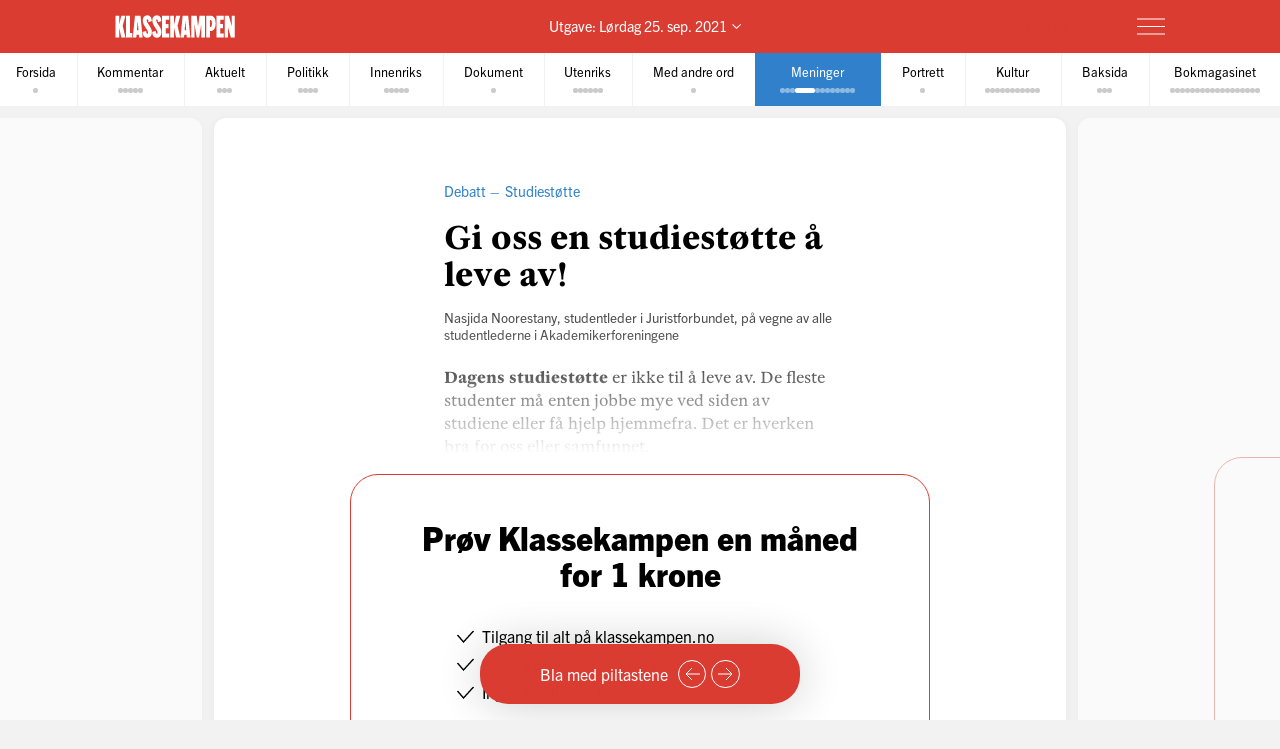

--- FILE ---
content_type: text/html; charset=utf-8
request_url: https://klassekampen.no/utgave/2021-09-25/debatt-gi-oss-en-studiestotte-a-leve-av/debatt-gi-oss-en-studiestotte-a-leve-av
body_size: 53228
content:
<!DOCTYPE html><html lang="nb"><head><meta charSet="utf-8"/><meta name="viewport" content="width=device-width, initial-scale=1"/><meta name="mbl:login" content="0"/><title>Gi oss en studiestøtte å leve av! | Klassekampen</title><meta property="og:title" content="Gi oss en studiestøtte å leve av!"/><meta name="twitter:title" content="Gi oss en studiestøtte å leve av! | Klassekampen"/><meta name="description" content="Dagens studiestøtte er ikke til å leve av. De fleste studenter må enten jobbe mye ved siden av studiene eller få hjelp hjemmefra. Det er hverken bra f..."/><meta property="og:description" content="Dagens studiestøtte er ikke til å leve av. De fleste studenter må enten jobbe mye ved siden av studiene eller få hjelp hjemmefra. Det er hverken bra f..."/><meta name="twitter:description" content="Dagens studiestøtte er ikke til å leve av. De fleste studenter må enten jobbe mye ved siden av studiene eller få hjelp hjemmefra. Det er hverken bra f..."/><meta property="og:type" content="article"/><meta property="og:url" content="https://klassekampen.no/utgave/2021-09-25/debatt-gi-oss-en-studiestotte-a-leve-av/debatt-gi-oss-en-studiestotte-a-leve-av"/><meta property="fb:app_id" content="473273586209925"/><meta name="image" content="https://klassekampen.no/static/images/sharing/default-2023.jpg"/><meta property="og:image" content="https://klassekampen.no/static/images/sharing/default-2023.jpg"/><meta property="twitter:image" content="https://klassekampen.no/static/images/sharing/default-2023.jpg"/><meta name="twitter:card" content="summary"/><meta name="twitter:site" content="@Klassekampen"/><link rel="canonical" href="https://klassekampen.no/utgave/2021-09-25/debatt-gi-oss-en-studiestotte-a-leve-av/debatt-gi-oss-en-studiestotte-a-leve-av"/><script type="application/ld+json">{"@context":"https://schema.org","@type":"NewsArticle","headline":"Gi oss en studiestøtte å leve av!","description":"Dagens studiestøtte er ikke til å leve av. De fleste studenter må enten jobbe mye ved siden av studiene eller få hjelp hjemmefra. Det er hverken bra f...","articleSection":"Meninger","author":[{"@type":"Person","name":"Nasjida Noorestany"}],"isAccessibleForFree":false,"hasPart":{"@type":"WebPageElement","isAccessibleForFree":false,"cssSelector":".paywalled-content"}}</script><meta name="next-head-count" content="19"/><meta charSet="utf-8"/><meta name="apple-mobile-web-app-capable" content="no"/><meta name="apple-mobile-web-app-status-bar-style" content="black"/><meta name="color-scheme" content="light"/><link rel="shortcut icon" href="/static/icons/favicon-32x32.png"/><meta name="facebook-domain-verification" content="8imxir772nedptkrzad6jb06hjko9z"/><link rel="apple-touch-icon" sizes="180x180" href="/static/icons/apple-touch-icon.png"/><link rel="apple-touch-icon-precomposed" sizes="192x192" href="/static/icons/venstresidas_dagsavis_192x192.png"/><link rel="preload" href="/_next/static/css/667c41f690c093e0.css" as="style"/><link rel="stylesheet" href="/_next/static/css/667c41f690c093e0.css" data-n-g=""/><link rel="preload" href="/_next/static/css/2039a0117da86e7d.css" as="style"/><link rel="stylesheet" href="/_next/static/css/2039a0117da86e7d.css" data-n-p=""/><link rel="preload" href="/_next/static/css/f0c4f90e93a91c4a.css" as="style"/><link rel="stylesheet" href="/_next/static/css/f0c4f90e93a91c4a.css" data-n-p=""/><link rel="preload" href="/_next/static/css/2e777fb69e1f8bdc.css" as="style"/><link rel="stylesheet" href="/_next/static/css/2e777fb69e1f8bdc.css" data-n-p=""/><link rel="preload" href="/_next/static/css/99614fa85475ea6d.css" as="style"/><link rel="stylesheet" href="/_next/static/css/99614fa85475ea6d.css" data-n-p=""/><link rel="preload" href="/_next/static/css/70d3bdbe33039cee.css" as="style"/><link rel="stylesheet" href="/_next/static/css/70d3bdbe33039cee.css" data-n-p=""/><noscript data-n-css=""></noscript><script defer="" nomodule="" src="/_next/static/chunks/polyfills-c67a75d1b6f99dc8.js"></script><script src="/_next/static/chunks/webpack-84fedec6017f5500.js" defer=""></script><script src="/_next/static/chunks/framework-965025c8314df139.js" defer=""></script><script src="/_next/static/chunks/main-569db0ee3cc01ce0.js" defer=""></script><script src="/_next/static/chunks/pages/_app-a0307da0a9e60ff6.js" defer=""></script><script src="/_next/static/chunks/d54f3f0c-05952d56cb058eab.js" defer=""></script><script src="/_next/static/chunks/444-9af4f1e0a3ab6f76.js" defer=""></script><script src="/_next/static/chunks/31-392825100d7d5677.js" defer=""></script><script src="/_next/static/chunks/274-b0a45a50febadef6.js" defer=""></script><script src="/_next/static/chunks/245-3b432cf3599ebe18.js" defer=""></script><script src="/_next/static/chunks/748-d0659a4294252c1b.js" defer=""></script><script src="/_next/static/chunks/859-0dabc96a1b92638e.js" defer=""></script><script src="/_next/static/chunks/690-88af58beaf1b2e8c.js" defer=""></script><script src="/_next/static/chunks/689-4009a44552568cf2.js" defer=""></script><script src="/_next/static/chunks/147-5597efff43cd009b.js" defer=""></script><script src="/_next/static/chunks/227-eb14934e8f155382.js" defer=""></script><script src="/_next/static/chunks/547-2d2e14ebc4c59ea5.js" defer=""></script><script src="/_next/static/chunks/pages/utgave/%5B%5B...params%5D%5D-6c58fa0fa2535365.js" defer=""></script><script src="/_next/static/KtF9Q0wJ2roRFUvPxh4QS/_buildManifest.js" defer=""></script><script src="/_next/static/KtF9Q0wJ2roRFUvPxh4QS/_ssgManifest.js" defer=""></script></head><body><noscript><iframe src="https://www.googletagmanager.com/ns.html?id=GTM-WCDDSJR"
height="0" width="0" style="display:none;visibility:hidden"></iframe></noscript><div id="__next"><div style="min-height:100vh"><nav class="Header_header__AAqUc Header_header--compact__l0Pxy" data-ignore-page-swipe="true"><div class="Styles_container__ORhdr Header_header__content__gcyvT"><a class="Header_header__logo___eegL" href="/"><figure class="Styles_logo__idO_B Header_header__brand__0EPZb"><svg viewBox="0 0 201 39" class="Styles_logo__svg__epJZt Styles_logo__svg--large__aW1jC"><title>Klassekampen</title><path d="M183.903 37.9992H189.193V20.1763L193.992 38.0029H200.75V1.12608H195.46V18.8528L190.661 1.12608H183.903V37.9992ZM182.044 37.9992V31.2412H176.262V22.6237H181.06V15.13H176.262V7.88406H182.04V1.12608H169.992V37.9992H182.044ZM159.123 8.37206H160.002C161.326 8.37206 162.354 9.83974 162.354 14.4461C162.354 19.0007 161.326 20.5202 160.002 20.5202H159.123V8.37206ZM152.853 37.9992H159.123V27.2264H159.807C164.753 27.2264 168.62 23.4555 168.62 14.4461C168.62 5.09288 164.753 1.12608 159.807 1.12608H152.853V37.9992ZM127.584 37.9992H133.362V16.1097L136.889 37.9992H140.904L144.431 16.1097V37.9992H150.701V1.12608H141.496L139.144 19.3926L136.793 1.12608H127.588V37.9992H127.584ZM116.615 26.0027L117.939 9.79168L119.262 26.0027H116.615ZM109.758 37.9992H115.636L116.028 33.3485H119.846L120.238 37.9992H126.213L122.59 1.12238H113.384L109.758 37.9992ZM92.6186 37.9992H98.8886V21.4961L102.415 37.9992H109.369L104.715 18.265L109.366 1.12608H102.316L98.8886 16.6975V1.12608H92.6186V37.9992ZM78.7108 37.9992H90.7591V31.2412H84.9808V22.6237H89.7794V15.13H84.9808V7.88406H90.7591V1.12608H78.7108V37.9992ZM62.3038 28.6978C62.7918 36.3874 66.0266 38.5427 70.1894 38.5427C75.036 38.5427 77.8272 35.1156 77.8272 29.0416C77.8272 20.3723 69.0618 14.3019 69.0618 9.01162C69.0618 7.78794 69.7457 7.34801 70.3335 7.34801C71.4093 7.34801 71.853 8.76763 71.853 12.0505L77.6313 10.4349C77.1433 2.74533 74.0563 0.590027 70.0415 0.590027C65.2909 0.590027 62.4998 4.06514 62.4998 9.1595C62.4998 18.4166 71.365 24.243 71.365 30.1174C71.365 31.293 70.6811 31.781 70.0932 31.781C68.8696 31.781 68.3779 30.3614 68.3779 27.0785L62.3038 28.6978ZM46.2924 28.6978C46.7804 36.3874 50.0152 38.5427 54.178 38.5427C59.0246 38.5427 61.8158 35.1156 61.8158 29.0416C61.8158 20.3723 53.0504 14.3019 53.0504 9.01162C53.0504 7.78794 53.7343 7.34801 54.3222 7.34801C55.398 7.34801 55.8416 8.76763 55.8416 12.0505L61.6199 10.4349C61.1319 2.74533 58.045 0.590027 54.0301 0.590027C49.2795 0.590027 46.4884 4.06514 46.4884 9.1595C46.4884 18.4166 55.3536 24.243 55.3536 30.1174C55.3536 31.293 54.6697 31.781 54.0819 31.781C52.8582 31.781 52.3665 30.3614 52.3665 27.0785L46.2924 28.6978ZM36.6915 26.0027L38.015 9.79168L39.3385 26.0027H36.6915ZM29.8374 37.9992H35.7155L36.1074 33.3485H39.9263L40.3182 37.9992H46.2924L42.6694 1.12238H33.4641L29.8374 37.9992ZM18.4768 37.9992H28.9575V30.5092H25.0388V1.12608H18.4768V37.9992ZM0.75 1.12608V38.0029H7.01629V21.4961L10.5432 37.9992H17.4971L12.8426 18.265L17.4971 1.12608H10.4433L7.01629 16.6975V1.12608H0.75Z"></path></svg><svg viewBox="0 0 33 38" class="Styles_logo__svg__epJZt Styles_logo__svg--small__YXWPS"><path d="M6.29445 0L6.32962 13.3482L9.28344 0C9.28344 0 13.257 0 15.2262 0L11.112 17.0561L16.2109 37.82H9.63509L6.18896 22.2471V37.82H0V0H6.29445Z"></path><path d="M22.8921 0L22.9273 13.3482L25.9163 0C25.9163 0 29.8899 0 31.8591 0L27.7448 17.0561L32.8437 37.82H26.2327L22.7866 22.2471V37.82H16.5977V0H22.8921Z"></path></svg></figure></a><span class="Header_header__issue-selector__LmUen"><button class="Header_header__issues-toggle__MTQIj" aria-expanded="false"><span class="Header_header__string--md__6ASE2">Utgave: <time>Lørdag 25. sep. 2021</time></span><span class="Header_header__string--xs__nikZe" aria-hidden="true">Utgave: <time>25. sep. 2021</time></span><svg viewBox="0 0 8.7 5.1" style="width:8.7px;height:5.1px" class="Header_header__indicator__q_I48"><polyline class="Styles_icon__line__u86Yb" points="0.4,0.4 4.4,4.4 8.4,0.4" stroke-miterlimit="10"></polyline></svg></button></span><div class="Header_header__actions__1fc18"><button type="button" class="Header_header__toggle__RCy9x" aria-label="Meny" aria-expanded="false"><div class="Header_header__toggle-icon__Ryi0d"><span class="Header_header__toggle-line__Q8Pac Header_header__toggle-line--1__5ye3F"></span><span class="Header_header__toggle-line__Q8Pac Header_header__toggle-line--2__s6QBB"></span><span class="Header_header__toggle-line__Q8Pac Header_header__toggle-line--3__KtfBn"></span></div></button></div></div><div class="Menu_menu__JKc1s Menu_menu--compact__FV2jM" data-animation="entered"></div></nav><nav class="Pager_pager__8q_uy" role="tabpanel" data-ignore-page-swipe="true"><div class="Pager_pager__wrapper__ZbZ2Q"><div class="Pager_pager__content__gjEtV"><button class="Pager_pager__category__sKJZc " type="button" role="tab" aria-selected="false"><span class="Pager_pager__title__Gp5eY">Forsida</span><div class="Pager_pager__pages__4uIQU" aria-hidden="true"><span class="Pager_pager__page__btle_"></span></div></button><button class="Pager_pager__category__sKJZc Pager_pager__category--kommentar__JFz9P" type="button" role="tab" aria-selected="false"><span class="Pager_pager__title__Gp5eY">Kommentar</span><div class="Pager_pager__pages__4uIQU" aria-hidden="true"><span class="Pager_pager__page__btle_"></span><span class="Pager_pager__page__btle_"></span><span class="Pager_pager__page__btle_"></span><span class="Pager_pager__page__btle_"></span><span class="Pager_pager__page__btle_"></span></div></button><button class="Pager_pager__category__sKJZc " type="button" role="tab" aria-selected="false"><span class="Pager_pager__title__Gp5eY">Aktuelt</span><div class="Pager_pager__pages__4uIQU" aria-hidden="true"><span class="Pager_pager__page__btle_"></span><span class="Pager_pager__page__btle_"></span><span class="Pager_pager__page__btle_"></span></div></button><button class="Pager_pager__category__sKJZc Pager_pager__category--politikk__r9FUh" type="button" role="tab" aria-selected="false"><span class="Pager_pager__title__Gp5eY">Politikk</span><div class="Pager_pager__pages__4uIQU" aria-hidden="true"><span class="Pager_pager__page__btle_"></span><span class="Pager_pager__page__btle_"></span><span class="Pager_pager__page__btle_"></span><span class="Pager_pager__page__btle_"></span></div></button><button class="Pager_pager__category__sKJZc Pager_pager__category--innenriks__Hxfrr" type="button" role="tab" aria-selected="false"><span class="Pager_pager__title__Gp5eY">Innenriks</span><div class="Pager_pager__pages__4uIQU" aria-hidden="true"><span class="Pager_pager__page__btle_"></span><span class="Pager_pager__page__btle_"></span><span class="Pager_pager__page__btle_"></span><span class="Pager_pager__page__btle_"></span><span class="Pager_pager__page__btle_"></span></div></button><button class="Pager_pager__category__sKJZc Pager_pager__category--dokument__IXZ3J" type="button" role="tab" aria-selected="false"><span class="Pager_pager__title__Gp5eY">Dokument</span><div class="Pager_pager__pages__4uIQU" aria-hidden="true"><span class="Pager_pager__page__btle_"></span></div></button><button class="Pager_pager__category__sKJZc Pager_pager__category--utenriks__1jKl3" type="button" role="tab" aria-selected="false"><span class="Pager_pager__title__Gp5eY">Utenriks</span><div class="Pager_pager__pages__4uIQU" aria-hidden="true"><span class="Pager_pager__page__btle_"></span><span class="Pager_pager__page__btle_"></span><span class="Pager_pager__page__btle_"></span><span class="Pager_pager__page__btle_"></span><span class="Pager_pager__page__btle_"></span><span class="Pager_pager__page__btle_"></span></div></button><button class="Pager_pager__category__sKJZc Pager_pager__category--med-andre-ord__QPE3U" type="button" role="tab" aria-selected="false"><span class="Pager_pager__title__Gp5eY">Med andre ord</span><div class="Pager_pager__pages__4uIQU" aria-hidden="true"><span class="Pager_pager__page__btle_"></span></div></button><button class="Pager_pager__category__sKJZc Pager_pager__category--meninger__hYffL Pager_pager__category--active__P0D1U" type="button" role="tab" aria-selected="true"><span class="Pager_pager__title__Gp5eY">Meninger</span><div class="Pager_pager__pages__4uIQU" aria-hidden="true"><span class="Pager_pager__page__btle_"></span><span class="Pager_pager__page__btle_"></span><span class="Pager_pager__page__btle_"></span><span class="Pager_pager__page__btle_ Pager_pager__page--current__nmigd"></span><span class="Pager_pager__page__btle_"></span><span class="Pager_pager__page__btle_"></span><span class="Pager_pager__page__btle_"></span><span class="Pager_pager__page__btle_"></span><span class="Pager_pager__page__btle_"></span><span class="Pager_pager__page__btle_"></span><span class="Pager_pager__page__btle_"></span><span class="Pager_pager__page__btle_"></span></div></button><button class="Pager_pager__category__sKJZc Pager_pager__category--portrett__2kQJ9" type="button" role="tab" aria-selected="false"><span class="Pager_pager__title__Gp5eY">Portrett</span><div class="Pager_pager__pages__4uIQU" aria-hidden="true"><span class="Pager_pager__page__btle_"></span></div></button><button class="Pager_pager__category__sKJZc Pager_pager__category--kultur__UdwZO" type="button" role="tab" aria-selected="false"><span class="Pager_pager__title__Gp5eY">Kultur</span><div class="Pager_pager__pages__4uIQU" aria-hidden="true"><span class="Pager_pager__page__btle_"></span><span class="Pager_pager__page__btle_"></span><span class="Pager_pager__page__btle_"></span><span class="Pager_pager__page__btle_"></span><span class="Pager_pager__page__btle_"></span><span class="Pager_pager__page__btle_"></span><span class="Pager_pager__page__btle_"></span><span class="Pager_pager__page__btle_"></span><span class="Pager_pager__page__btle_"></span><span class="Pager_pager__page__btle_"></span><span class="Pager_pager__page__btle_"></span></div></button><button class="Pager_pager__category__sKJZc " type="button" role="tab" aria-selected="false"><span class="Pager_pager__title__Gp5eY">Baksida</span><div class="Pager_pager__pages__4uIQU" aria-hidden="true"><span class="Pager_pager__page__btle_"></span><span class="Pager_pager__page__btle_"></span><span class="Pager_pager__page__btle_"></span></div></button><button class="Pager_pager__category__sKJZc Pager_pager__category--bokmagasinet__6eoXZ" type="button" role="tab" aria-selected="false"><span class="Pager_pager__title__Gp5eY">Bokmagasinet</span><div class="Pager_pager__pages__4uIQU" aria-hidden="true"><span class="Pager_pager__page__btle_"></span><span class="Pager_pager__page__btle_"></span><span class="Pager_pager__page__btle_"></span><span class="Pager_pager__page__btle_"></span><span class="Pager_pager__page__btle_"></span><span class="Pager_pager__page__btle_"></span><span class="Pager_pager__page__btle_"></span><span class="Pager_pager__page__btle_"></span><span class="Pager_pager__page__btle_"></span><span class="Pager_pager__page__btle_"></span><span class="Pager_pager__page__btle_"></span><span class="Pager_pager__page__btle_"></span><span class="Pager_pager__page__btle_"></span><span class="Pager_pager__page__btle_"></span><span class="Pager_pager__page__btle_"></span><span class="Pager_pager__page__btle_"></span><span class="Pager_pager__page__btle_"></span><span class="Pager_pager__page__btle_"></span></div></button></div></div></nav><main class="Pages_pages__ABUH1"><div class="Pages_pages__dark-background__5cOgT"></div><div class="Helper_helper__dTBoK"><div class="Helper_helper__content__cVKRk"><span class="Helper_helper__text-mobile__HP0vx">Du kan bla til neste side</span><span class="Helper_helper__text-desktop__R6yNo">Bla med piltastene</span><button type="button" class="Helper_helper__icon-wrapper__UYDI2" aria-label="Forrige side"><svg viewBox="0 0 16 14" style="width:16px;height:14px" class="Styles_icon--left__Nr_o_ Helper_helper__icon__4__4B"><g><line class="Styles_icon__line__u86Yb" x1="0" y1="7" x2="14" y2="7" stroke-width="1" stroke-miterlimit="10"></line><polyline class="Styles_icon__line__u86Yb" points="8,1 14,7 8,13" stroke-width="1" stroke-miterlimit="10"></polyline></g></svg></button><button type="button" class="Helper_helper__icon-wrapper__UYDI2" aria-label="Neste side"><svg viewBox="0 0 16 14" style="width:16px;height:14px" class="Helper_helper__icon__4__4B"><g><line class="Styles_icon__line__u86Yb" x1="0" y1="7" x2="14" y2="7" stroke-width="1" stroke-miterlimit="10"></line><polyline class="Styles_icon__line__u86Yb" points="8,1 14,7 8,13" stroke-width="1" stroke-miterlimit="10"></polyline></g></svg></button></div></div><div class="Pages_pages__page-container__D95BN" style="transform:translateX(-2800%)"><div class="Pages_pages__item__87LKr Pages_pages__item--previous__gp2Kh " style="left:2700%" tabindex="0" aria-hidden="true"><a href="debatt-krig-er-unaturlig" class="Pages_pages__item__87LKr Pages_pages__item--noscript-overlay__T_BIM"></a><div class="Pages_pages__wrapper__anNrg"><div class="Pages_pages__page__guaZ0"><div class="Pages_pages__page-content__yl2op"><article class="Article_article__0KL7X Article_article--meninger__EgULh Article_article--small__owdDe"><div><header class="Heading_heading--small__aWqaB Heading_heading--opinionated__BOun6 Heading_heading--top-image__Xu4qr"><div class="Heading_heading__wrapper__jJuV9"><span class="Heading_heading__subjects__MEbRQ"><a class="Heading_heading__subject__GfN_e Heading_heading__subject--link__2TBaH" href="/meninger/innlegg#debatt">Debatt</a><strong class="Heading_heading__subject__GfN_e">Fred</strong></span><div class="Heading_heading__content__2oIbH"><h1 class="Heading_heading__title__MaWOK Heading_heading__title--meninger__vTEN9 ">Krig er unaturlig</h1></div><div class="Byline_byline__1JHOo"><span class="Byline_byline__info__71wSW"><span class="Byline_byline__author__yQFFm"><strong class="Byline_byline__author-name__Cmd9Q">Susanne Urban</strong>, rådsmedlem Hardangerakademiet for fred, utvikling og miljø</span></span></div></div><figure class="Heading_heading__image___VSqn  Heading_heading__image--alpha__hLJiD"><div class="Heading_heading__image-wrapper__TClXj"><img src="https://cdn.sanity.io/images/u4eaiudq/production/f865b3904c7e624f5585f031a4e4f4573f6cd5c9-847x531.jpg?w=847&amp;q=80&amp;auto=format" class="Heading_heading__img__JKhan"/></div><figcaption class="Heading_heading__caption__09YRd">NATURLIG: Fred begynner i menneskenes sinn. FOTO: PXHERE</figcaption></figure></header><div class="paywalled-content"><div class="Article_article__content__dUAod"><p><strong>I Klassekampen</strong> 16. september skriver Bjørn Vassnes at krig er naturlig. Men menneskehetens iboende krigsnatur er en myte. Forskning har vist at det er feil. Vi hadde ikke overlevd som art om ikke samarbeid og fredelig samkvem sto sterkere enn det å krige.</p></div></div></div></article><div class="Styles_paywall__NUrBO Styles_paywall--issue__hle23"><div class="Styles_paywall__wrapper__Ncq8_"><h2 class="Styles_paywall__title__9fyJO">Du må være abonnent for å lese denne artikkelen</h2><div class="Styles_paywall__animation-wrapper__j_QuE"><div class="Styles_paywall__animation__MP2xQ" data-animation="entered"><div class="Styles_paywall__content__PH3ZE"><div class="Styles_paywall__preamble__JkXg9"></div><div class="Styles_paywall__action__By3_3"><a class="Styles_button__q35eD Styles_button--primary__zlK_2 Styles_button--medium__8xd0D Styles_paywall__button__oslfX" href="/abonnement">Bli abonnent</a></div></div></div></div><svg width="56" height="15" viewBox="0 0 56 15" fill="none" xmlns="http://www.w3.org/2000/svg" class="Styles_paywall__vipps__zDAoh"><path d="M2.81392 0.282227L5.20575 7.27012L7.55068 0.282227H10.3177L6.19062 10.6468H4.12708L0 0.282227H2.81392Z" fill="currentColor"></path><path d="M16.5558 9.00459C18.291 9.00459 19.2759 8.16042 20.2139 6.94105C20.7297 6.28447 21.3863 6.14378 21.8553 6.51897C22.3243 6.89415 22.3712 7.59764 21.8553 8.25422C20.4952 10.0364 18.76 11.115 16.5558 11.115C14.1639 11.115 12.0535 9.80187 10.5996 7.50384C10.1775 6.89416 10.2713 6.23757 10.7403 5.90928C11.2093 5.58099 11.9128 5.72169 12.3349 6.37827C13.3666 7.92593 14.7736 9.00459 16.5558 9.00459ZM19.7918 3.23606C19.7918 4.08024 19.1352 4.64302 18.3848 4.64302C17.6344 4.64302 16.9778 4.08024 16.9778 3.23606C16.9778 2.39189 17.6344 1.8291 18.3848 1.8291C19.1352 1.8291 19.7918 2.43878 19.7918 3.23606Z" fill="currentColor"></path><path d="M26.4046 0.281392V1.68835C27.1081 0.70348 28.1868 0 29.7813 0C31.798 0 34.1429 1.68835 34.1429 5.29955C34.1429 9.09834 31.8918 10.9274 29.5468 10.9274C28.3275 10.9274 27.2019 10.4584 26.3577 9.28593V14.2572H23.8252V0.281392H26.4046ZM26.4046 5.44024C26.4046 7.55068 27.624 8.67625 28.984 8.67625C30.2972 8.67625 31.6104 7.64448 31.6104 5.44024C31.6104 3.2829 30.2972 2.25114 28.984 2.25114C27.6709 2.25114 26.4046 3.23601 26.4046 5.44024Z" fill="currentColor"></path><path d="M38.598 0.281392V1.68835C39.3015 0.70348 40.3801 0 41.9747 0C43.9913 0 46.3363 1.68835 46.3363 5.29955C46.3363 9.09834 44.0851 10.9274 41.7402 10.9274C40.5208 10.9274 39.3953 10.4584 38.5511 9.28593V14.2572H36.0186V0.281392H38.598ZM38.598 5.44024C38.598 7.55068 39.8173 8.67625 41.1774 8.67625C42.4906 8.67625 43.8037 7.64448 43.8037 5.44024C43.8037 3.2829 42.4906 2.25114 41.1774 2.25114C39.8173 2.25114 38.598 3.23601 38.598 5.44024Z" fill="currentColor"></path><path d="M51.7297 0C53.8402 0 55.3409 0.984872 55.9975 3.4236L53.6995 3.79879C53.6526 2.57943 52.9022 2.15734 51.7766 2.15734C50.9324 2.15734 50.2759 2.53253 50.2759 3.14221C50.2759 3.6112 50.6041 4.08018 51.589 4.26778L53.3243 4.59607C55.0126 4.92436 55.9506 6.04992 55.9506 7.55068C55.9506 9.80182 53.9339 10.9274 52.0111 10.9274C49.9945 10.9274 47.7433 9.89561 47.415 7.36309L49.7131 6.9879C49.8538 8.30106 50.651 8.77005 51.9642 8.77005C52.9491 8.77005 53.6057 8.39486 53.6057 7.78517C53.6057 7.22239 53.2774 6.8003 52.1987 6.61271L50.6041 6.33132C48.9158 6.00303 47.884 4.83056 47.884 3.3298C47.9309 0.984871 50.0414 0 51.7297 0Z" fill="currentColor"></path></svg></div><svg width="56" height="15" viewBox="0 0 56 15" fill="none" xmlns="http://www.w3.org/2000/svg" class="Styles_paywall__vipps__zDAoh Styles_paywall__vipps--mobile__iXxl4"><path d="M2.81392 0.282227L5.20575 7.27012L7.55068 0.282227H10.3177L6.19062 10.6468H4.12708L0 0.282227H2.81392Z" fill="currentColor"></path><path d="M16.5558 9.00459C18.291 9.00459 19.2759 8.16042 20.2139 6.94105C20.7297 6.28447 21.3863 6.14378 21.8553 6.51897C22.3243 6.89415 22.3712 7.59764 21.8553 8.25422C20.4952 10.0364 18.76 11.115 16.5558 11.115C14.1639 11.115 12.0535 9.80187 10.5996 7.50384C10.1775 6.89416 10.2713 6.23757 10.7403 5.90928C11.2093 5.58099 11.9128 5.72169 12.3349 6.37827C13.3666 7.92593 14.7736 9.00459 16.5558 9.00459ZM19.7918 3.23606C19.7918 4.08024 19.1352 4.64302 18.3848 4.64302C17.6344 4.64302 16.9778 4.08024 16.9778 3.23606C16.9778 2.39189 17.6344 1.8291 18.3848 1.8291C19.1352 1.8291 19.7918 2.43878 19.7918 3.23606Z" fill="currentColor"></path><path d="M26.4046 0.281392V1.68835C27.1081 0.70348 28.1868 0 29.7813 0C31.798 0 34.1429 1.68835 34.1429 5.29955C34.1429 9.09834 31.8918 10.9274 29.5468 10.9274C28.3275 10.9274 27.2019 10.4584 26.3577 9.28593V14.2572H23.8252V0.281392H26.4046ZM26.4046 5.44024C26.4046 7.55068 27.624 8.67625 28.984 8.67625C30.2972 8.67625 31.6104 7.64448 31.6104 5.44024C31.6104 3.2829 30.2972 2.25114 28.984 2.25114C27.6709 2.25114 26.4046 3.23601 26.4046 5.44024Z" fill="currentColor"></path><path d="M38.598 0.281392V1.68835C39.3015 0.70348 40.3801 0 41.9747 0C43.9913 0 46.3363 1.68835 46.3363 5.29955C46.3363 9.09834 44.0851 10.9274 41.7402 10.9274C40.5208 10.9274 39.3953 10.4584 38.5511 9.28593V14.2572H36.0186V0.281392H38.598ZM38.598 5.44024C38.598 7.55068 39.8173 8.67625 41.1774 8.67625C42.4906 8.67625 43.8037 7.64448 43.8037 5.44024C43.8037 3.2829 42.4906 2.25114 41.1774 2.25114C39.8173 2.25114 38.598 3.23601 38.598 5.44024Z" fill="currentColor"></path><path d="M51.7297 0C53.8402 0 55.3409 0.984872 55.9975 3.4236L53.6995 3.79879C53.6526 2.57943 52.9022 2.15734 51.7766 2.15734C50.9324 2.15734 50.2759 2.53253 50.2759 3.14221C50.2759 3.6112 50.6041 4.08018 51.589 4.26778L53.3243 4.59607C55.0126 4.92436 55.9506 6.04992 55.9506 7.55068C55.9506 9.80182 53.9339 10.9274 52.0111 10.9274C49.9945 10.9274 47.7433 9.89561 47.415 7.36309L49.7131 6.9879C49.8538 8.30106 50.651 8.77005 51.9642 8.77005C52.9491 8.77005 53.6057 8.39486 53.6057 7.78517C53.6057 7.22239 53.2774 6.8003 52.1987 6.61271L50.6041 6.33132C48.9158 6.00303 47.884 4.83056 47.884 3.3298C47.9309 0.984871 50.0414 0 51.7297 0Z" fill="currentColor"></path></svg><p class="Styles_paywall__login___f_MB">Allerede abonnent?<!-- --> <a href="https://klassekampen.no/api//login?returnUrl=https%3A%2F%2Fklassekampen.no" class="Styles_paywall__link__1ujLy">Logg inn</a></p></div></div></div></div></div><div class="Pages_pages__item__87LKr Pages_pages__item--current__F1AP7 " style="left:2800%" tabindex="0" data-current="true"><a href="debatt-gi-oss-en-studiestotte-a-leve-av" class="Pages_pages__item__87LKr Pages_pages__item--noscript-overlay__T_BIM"></a><div class="Pages_pages__wrapper__anNrg"><div class="Pages_pages__page__guaZ0"><div class="Pages_pages__page-content__yl2op"><article class="Article_article__0KL7X Article_article--meninger__EgULh Article_article--small__owdDe"><div><header class="Heading_heading--small__aWqaB Heading_heading--opinionated__BOun6"><div class="Heading_heading__wrapper__jJuV9"><span class="Heading_heading__subjects__MEbRQ"><a class="Heading_heading__subject__GfN_e Heading_heading__subject--link__2TBaH" href="/meninger/innlegg#debatt">Debatt</a><strong class="Heading_heading__subject__GfN_e">Studiestøtte</strong></span><div class="Heading_heading__content__2oIbH"><h1 class="Heading_heading__title__MaWOK Heading_heading__title--meninger__vTEN9 ">Gi oss en studiestøtte å leve av!</h1></div><div class="Byline_byline__1JHOo"><span class="Byline_byline__info__71wSW"><span class="Byline_byline__author__yQFFm"><strong class="Byline_byline__author-name__Cmd9Q">Nasjida Noorestany</strong>, studentleder i Juristforbundet, på vegne av alle studentlederne i Akademikerforeningene</span></span></div></div></header><div class="paywalled-content"><div class="Article_article__content__dUAod"><p><strong>Dagens studiestøtte </strong>er ikke til å leve av. De fleste studenter må enten jobbe mye ved siden av studiene eller få hjelp hjemmefra. Det er hverken bra for oss eller samfunnet.</p></div></div></div><aside class="Styles_ad__xuwTP Styles_ad--loading__GxdF2 Styles_ad--issue__I4Kdu ad"><h2 class="Styles_ad__title__D90Rc">Annonse</h2><div id="div-gpt-ad-10" class="Styles_ad__ad__0J0MT"></div></aside></article><div class="Styles_paywall__NUrBO Styles_paywall--issue__hle23"><div class="Styles_paywall__wrapper__Ncq8_"><h2 class="Styles_paywall__title__9fyJO">Du må være abonnent for å lese denne artikkelen</h2><div class="Styles_paywall__animation-wrapper__j_QuE"><div class="Styles_paywall__animation__MP2xQ" data-animation="entered"><div class="Styles_paywall__content__PH3ZE"><div class="Styles_paywall__preamble__JkXg9"></div><div class="Styles_paywall__action__By3_3"><a class="Styles_button__q35eD Styles_button--primary__zlK_2 Styles_button--medium__8xd0D Styles_paywall__button__oslfX" href="/abonnement">Bli abonnent</a></div></div></div></div><svg width="56" height="15" viewBox="0 0 56 15" fill="none" xmlns="http://www.w3.org/2000/svg" class="Styles_paywall__vipps__zDAoh"><path d="M2.81392 0.282227L5.20575 7.27012L7.55068 0.282227H10.3177L6.19062 10.6468H4.12708L0 0.282227H2.81392Z" fill="currentColor"></path><path d="M16.5558 9.00459C18.291 9.00459 19.2759 8.16042 20.2139 6.94105C20.7297 6.28447 21.3863 6.14378 21.8553 6.51897C22.3243 6.89415 22.3712 7.59764 21.8553 8.25422C20.4952 10.0364 18.76 11.115 16.5558 11.115C14.1639 11.115 12.0535 9.80187 10.5996 7.50384C10.1775 6.89416 10.2713 6.23757 10.7403 5.90928C11.2093 5.58099 11.9128 5.72169 12.3349 6.37827C13.3666 7.92593 14.7736 9.00459 16.5558 9.00459ZM19.7918 3.23606C19.7918 4.08024 19.1352 4.64302 18.3848 4.64302C17.6344 4.64302 16.9778 4.08024 16.9778 3.23606C16.9778 2.39189 17.6344 1.8291 18.3848 1.8291C19.1352 1.8291 19.7918 2.43878 19.7918 3.23606Z" fill="currentColor"></path><path d="M26.4046 0.281392V1.68835C27.1081 0.70348 28.1868 0 29.7813 0C31.798 0 34.1429 1.68835 34.1429 5.29955C34.1429 9.09834 31.8918 10.9274 29.5468 10.9274C28.3275 10.9274 27.2019 10.4584 26.3577 9.28593V14.2572H23.8252V0.281392H26.4046ZM26.4046 5.44024C26.4046 7.55068 27.624 8.67625 28.984 8.67625C30.2972 8.67625 31.6104 7.64448 31.6104 5.44024C31.6104 3.2829 30.2972 2.25114 28.984 2.25114C27.6709 2.25114 26.4046 3.23601 26.4046 5.44024Z" fill="currentColor"></path><path d="M38.598 0.281392V1.68835C39.3015 0.70348 40.3801 0 41.9747 0C43.9913 0 46.3363 1.68835 46.3363 5.29955C46.3363 9.09834 44.0851 10.9274 41.7402 10.9274C40.5208 10.9274 39.3953 10.4584 38.5511 9.28593V14.2572H36.0186V0.281392H38.598ZM38.598 5.44024C38.598 7.55068 39.8173 8.67625 41.1774 8.67625C42.4906 8.67625 43.8037 7.64448 43.8037 5.44024C43.8037 3.2829 42.4906 2.25114 41.1774 2.25114C39.8173 2.25114 38.598 3.23601 38.598 5.44024Z" fill="currentColor"></path><path d="M51.7297 0C53.8402 0 55.3409 0.984872 55.9975 3.4236L53.6995 3.79879C53.6526 2.57943 52.9022 2.15734 51.7766 2.15734C50.9324 2.15734 50.2759 2.53253 50.2759 3.14221C50.2759 3.6112 50.6041 4.08018 51.589 4.26778L53.3243 4.59607C55.0126 4.92436 55.9506 6.04992 55.9506 7.55068C55.9506 9.80182 53.9339 10.9274 52.0111 10.9274C49.9945 10.9274 47.7433 9.89561 47.415 7.36309L49.7131 6.9879C49.8538 8.30106 50.651 8.77005 51.9642 8.77005C52.9491 8.77005 53.6057 8.39486 53.6057 7.78517C53.6057 7.22239 53.2774 6.8003 52.1987 6.61271L50.6041 6.33132C48.9158 6.00303 47.884 4.83056 47.884 3.3298C47.9309 0.984871 50.0414 0 51.7297 0Z" fill="currentColor"></path></svg></div><svg width="56" height="15" viewBox="0 0 56 15" fill="none" xmlns="http://www.w3.org/2000/svg" class="Styles_paywall__vipps__zDAoh Styles_paywall__vipps--mobile__iXxl4"><path d="M2.81392 0.282227L5.20575 7.27012L7.55068 0.282227H10.3177L6.19062 10.6468H4.12708L0 0.282227H2.81392Z" fill="currentColor"></path><path d="M16.5558 9.00459C18.291 9.00459 19.2759 8.16042 20.2139 6.94105C20.7297 6.28447 21.3863 6.14378 21.8553 6.51897C22.3243 6.89415 22.3712 7.59764 21.8553 8.25422C20.4952 10.0364 18.76 11.115 16.5558 11.115C14.1639 11.115 12.0535 9.80187 10.5996 7.50384C10.1775 6.89416 10.2713 6.23757 10.7403 5.90928C11.2093 5.58099 11.9128 5.72169 12.3349 6.37827C13.3666 7.92593 14.7736 9.00459 16.5558 9.00459ZM19.7918 3.23606C19.7918 4.08024 19.1352 4.64302 18.3848 4.64302C17.6344 4.64302 16.9778 4.08024 16.9778 3.23606C16.9778 2.39189 17.6344 1.8291 18.3848 1.8291C19.1352 1.8291 19.7918 2.43878 19.7918 3.23606Z" fill="currentColor"></path><path d="M26.4046 0.281392V1.68835C27.1081 0.70348 28.1868 0 29.7813 0C31.798 0 34.1429 1.68835 34.1429 5.29955C34.1429 9.09834 31.8918 10.9274 29.5468 10.9274C28.3275 10.9274 27.2019 10.4584 26.3577 9.28593V14.2572H23.8252V0.281392H26.4046ZM26.4046 5.44024C26.4046 7.55068 27.624 8.67625 28.984 8.67625C30.2972 8.67625 31.6104 7.64448 31.6104 5.44024C31.6104 3.2829 30.2972 2.25114 28.984 2.25114C27.6709 2.25114 26.4046 3.23601 26.4046 5.44024Z" fill="currentColor"></path><path d="M38.598 0.281392V1.68835C39.3015 0.70348 40.3801 0 41.9747 0C43.9913 0 46.3363 1.68835 46.3363 5.29955C46.3363 9.09834 44.0851 10.9274 41.7402 10.9274C40.5208 10.9274 39.3953 10.4584 38.5511 9.28593V14.2572H36.0186V0.281392H38.598ZM38.598 5.44024C38.598 7.55068 39.8173 8.67625 41.1774 8.67625C42.4906 8.67625 43.8037 7.64448 43.8037 5.44024C43.8037 3.2829 42.4906 2.25114 41.1774 2.25114C39.8173 2.25114 38.598 3.23601 38.598 5.44024Z" fill="currentColor"></path><path d="M51.7297 0C53.8402 0 55.3409 0.984872 55.9975 3.4236L53.6995 3.79879C53.6526 2.57943 52.9022 2.15734 51.7766 2.15734C50.9324 2.15734 50.2759 2.53253 50.2759 3.14221C50.2759 3.6112 50.6041 4.08018 51.589 4.26778L53.3243 4.59607C55.0126 4.92436 55.9506 6.04992 55.9506 7.55068C55.9506 9.80182 53.9339 10.9274 52.0111 10.9274C49.9945 10.9274 47.7433 9.89561 47.415 7.36309L49.7131 6.9879C49.8538 8.30106 50.651 8.77005 51.9642 8.77005C52.9491 8.77005 53.6057 8.39486 53.6057 7.78517C53.6057 7.22239 53.2774 6.8003 52.1987 6.61271L50.6041 6.33132C48.9158 6.00303 47.884 4.83056 47.884 3.3298C47.9309 0.984871 50.0414 0 51.7297 0Z" fill="currentColor"></path></svg><p class="Styles_paywall__login___f_MB">Allerede abonnent?<!-- --> <a href="https://klassekampen.no/api//login?returnUrl=https%3A%2F%2Fklassekampen.no" class="Styles_paywall__link__1ujLy">Logg inn</a></p></div></div></div></div></div><div class="Pages_pages__item__87LKr Pages_pages__item--next___hJFY " style="left:2900%" tabindex="0" aria-hidden="true"><a href="debatt-la-oss-ikke-gjore-noe-overilt" class="Pages_pages__item__87LKr Pages_pages__item--noscript-overlay__T_BIM"></a><div class="Pages_pages__wrapper__anNrg"><div class="Pages_pages__page__guaZ0"><div class="Pages_pages__page-content__yl2op"><article class="Article_article__0KL7X Article_article--meninger__EgULh Article_article--small__owdDe"><div><header class="Heading_heading--small__aWqaB Heading_heading--opinionated__BOun6"><div class="Heading_heading__wrapper__jJuV9"><span class="Heading_heading__subjects__MEbRQ"><a class="Heading_heading__subject__GfN_e Heading_heading__subject--link__2TBaH" href="/meninger/innlegg#debatt">Debatt</a><strong class="Heading_heading__subject__GfN_e">Energi</strong></span><div class="Heading_heading__content__2oIbH"><h1 class="Heading_heading__title__MaWOK Heading_heading__title--meninger__vTEN9 ">La oss ikke gjøre noe overilt</h1></div><div class="Byline_byline__1JHOo"><span class="Byline_byline__info__71wSW"><span class="Byline_byline__author__yQFFm"><strong class="Byline_byline__author-name__Cmd9Q">Knut Kroepelien</strong>, administrerende direktør Energi Norge</span></span></div></div></header><div class="paywalled-content"><div class="Article_article__content__dUAod"><p><strong>Ingen skal </strong>behøve å fryse på grunn av dyr strøm, men vi må heller ikke gjøre inngrep i kraftmarkedet som vil forverre situasjonen både på kort og lang sikt.</p></div></div></div></article><div class="Styles_paywall__NUrBO Styles_paywall--issue__hle23"><div class="Styles_paywall__wrapper__Ncq8_"><h2 class="Styles_paywall__title__9fyJO">Du må være abonnent for å lese denne artikkelen</h2><div class="Styles_paywall__animation-wrapper__j_QuE"><div class="Styles_paywall__animation__MP2xQ" data-animation="entered"><div class="Styles_paywall__content__PH3ZE"><div class="Styles_paywall__preamble__JkXg9"></div><div class="Styles_paywall__action__By3_3"><a class="Styles_button__q35eD Styles_button--primary__zlK_2 Styles_button--medium__8xd0D Styles_paywall__button__oslfX" href="/abonnement">Bli abonnent</a></div></div></div></div><svg width="56" height="15" viewBox="0 0 56 15" fill="none" xmlns="http://www.w3.org/2000/svg" class="Styles_paywall__vipps__zDAoh"><path d="M2.81392 0.282227L5.20575 7.27012L7.55068 0.282227H10.3177L6.19062 10.6468H4.12708L0 0.282227H2.81392Z" fill="currentColor"></path><path d="M16.5558 9.00459C18.291 9.00459 19.2759 8.16042 20.2139 6.94105C20.7297 6.28447 21.3863 6.14378 21.8553 6.51897C22.3243 6.89415 22.3712 7.59764 21.8553 8.25422C20.4952 10.0364 18.76 11.115 16.5558 11.115C14.1639 11.115 12.0535 9.80187 10.5996 7.50384C10.1775 6.89416 10.2713 6.23757 10.7403 5.90928C11.2093 5.58099 11.9128 5.72169 12.3349 6.37827C13.3666 7.92593 14.7736 9.00459 16.5558 9.00459ZM19.7918 3.23606C19.7918 4.08024 19.1352 4.64302 18.3848 4.64302C17.6344 4.64302 16.9778 4.08024 16.9778 3.23606C16.9778 2.39189 17.6344 1.8291 18.3848 1.8291C19.1352 1.8291 19.7918 2.43878 19.7918 3.23606Z" fill="currentColor"></path><path d="M26.4046 0.281392V1.68835C27.1081 0.70348 28.1868 0 29.7813 0C31.798 0 34.1429 1.68835 34.1429 5.29955C34.1429 9.09834 31.8918 10.9274 29.5468 10.9274C28.3275 10.9274 27.2019 10.4584 26.3577 9.28593V14.2572H23.8252V0.281392H26.4046ZM26.4046 5.44024C26.4046 7.55068 27.624 8.67625 28.984 8.67625C30.2972 8.67625 31.6104 7.64448 31.6104 5.44024C31.6104 3.2829 30.2972 2.25114 28.984 2.25114C27.6709 2.25114 26.4046 3.23601 26.4046 5.44024Z" fill="currentColor"></path><path d="M38.598 0.281392V1.68835C39.3015 0.70348 40.3801 0 41.9747 0C43.9913 0 46.3363 1.68835 46.3363 5.29955C46.3363 9.09834 44.0851 10.9274 41.7402 10.9274C40.5208 10.9274 39.3953 10.4584 38.5511 9.28593V14.2572H36.0186V0.281392H38.598ZM38.598 5.44024C38.598 7.55068 39.8173 8.67625 41.1774 8.67625C42.4906 8.67625 43.8037 7.64448 43.8037 5.44024C43.8037 3.2829 42.4906 2.25114 41.1774 2.25114C39.8173 2.25114 38.598 3.23601 38.598 5.44024Z" fill="currentColor"></path><path d="M51.7297 0C53.8402 0 55.3409 0.984872 55.9975 3.4236L53.6995 3.79879C53.6526 2.57943 52.9022 2.15734 51.7766 2.15734C50.9324 2.15734 50.2759 2.53253 50.2759 3.14221C50.2759 3.6112 50.6041 4.08018 51.589 4.26778L53.3243 4.59607C55.0126 4.92436 55.9506 6.04992 55.9506 7.55068C55.9506 9.80182 53.9339 10.9274 52.0111 10.9274C49.9945 10.9274 47.7433 9.89561 47.415 7.36309L49.7131 6.9879C49.8538 8.30106 50.651 8.77005 51.9642 8.77005C52.9491 8.77005 53.6057 8.39486 53.6057 7.78517C53.6057 7.22239 53.2774 6.8003 52.1987 6.61271L50.6041 6.33132C48.9158 6.00303 47.884 4.83056 47.884 3.3298C47.9309 0.984871 50.0414 0 51.7297 0Z" fill="currentColor"></path></svg></div><svg width="56" height="15" viewBox="0 0 56 15" fill="none" xmlns="http://www.w3.org/2000/svg" class="Styles_paywall__vipps__zDAoh Styles_paywall__vipps--mobile__iXxl4"><path d="M2.81392 0.282227L5.20575 7.27012L7.55068 0.282227H10.3177L6.19062 10.6468H4.12708L0 0.282227H2.81392Z" fill="currentColor"></path><path d="M16.5558 9.00459C18.291 9.00459 19.2759 8.16042 20.2139 6.94105C20.7297 6.28447 21.3863 6.14378 21.8553 6.51897C22.3243 6.89415 22.3712 7.59764 21.8553 8.25422C20.4952 10.0364 18.76 11.115 16.5558 11.115C14.1639 11.115 12.0535 9.80187 10.5996 7.50384C10.1775 6.89416 10.2713 6.23757 10.7403 5.90928C11.2093 5.58099 11.9128 5.72169 12.3349 6.37827C13.3666 7.92593 14.7736 9.00459 16.5558 9.00459ZM19.7918 3.23606C19.7918 4.08024 19.1352 4.64302 18.3848 4.64302C17.6344 4.64302 16.9778 4.08024 16.9778 3.23606C16.9778 2.39189 17.6344 1.8291 18.3848 1.8291C19.1352 1.8291 19.7918 2.43878 19.7918 3.23606Z" fill="currentColor"></path><path d="M26.4046 0.281392V1.68835C27.1081 0.70348 28.1868 0 29.7813 0C31.798 0 34.1429 1.68835 34.1429 5.29955C34.1429 9.09834 31.8918 10.9274 29.5468 10.9274C28.3275 10.9274 27.2019 10.4584 26.3577 9.28593V14.2572H23.8252V0.281392H26.4046ZM26.4046 5.44024C26.4046 7.55068 27.624 8.67625 28.984 8.67625C30.2972 8.67625 31.6104 7.64448 31.6104 5.44024C31.6104 3.2829 30.2972 2.25114 28.984 2.25114C27.6709 2.25114 26.4046 3.23601 26.4046 5.44024Z" fill="currentColor"></path><path d="M38.598 0.281392V1.68835C39.3015 0.70348 40.3801 0 41.9747 0C43.9913 0 46.3363 1.68835 46.3363 5.29955C46.3363 9.09834 44.0851 10.9274 41.7402 10.9274C40.5208 10.9274 39.3953 10.4584 38.5511 9.28593V14.2572H36.0186V0.281392H38.598ZM38.598 5.44024C38.598 7.55068 39.8173 8.67625 41.1774 8.67625C42.4906 8.67625 43.8037 7.64448 43.8037 5.44024C43.8037 3.2829 42.4906 2.25114 41.1774 2.25114C39.8173 2.25114 38.598 3.23601 38.598 5.44024Z" fill="currentColor"></path><path d="M51.7297 0C53.8402 0 55.3409 0.984872 55.9975 3.4236L53.6995 3.79879C53.6526 2.57943 52.9022 2.15734 51.7766 2.15734C50.9324 2.15734 50.2759 2.53253 50.2759 3.14221C50.2759 3.6112 50.6041 4.08018 51.589 4.26778L53.3243 4.59607C55.0126 4.92436 55.9506 6.04992 55.9506 7.55068C55.9506 9.80182 53.9339 10.9274 52.0111 10.9274C49.9945 10.9274 47.7433 9.89561 47.415 7.36309L49.7131 6.9879C49.8538 8.30106 50.651 8.77005 51.9642 8.77005C52.9491 8.77005 53.6057 8.39486 53.6057 7.78517C53.6057 7.22239 53.2774 6.8003 52.1987 6.61271L50.6041 6.33132C48.9158 6.00303 47.884 4.83056 47.884 3.3298C47.9309 0.984871 50.0414 0 51.7297 0Z" fill="currentColor"></path></svg><p class="Styles_paywall__login___f_MB">Allerede abonnent?<!-- --> <a href="https://klassekampen.no/api//login?returnUrl=https%3A%2F%2Fklassekampen.no" class="Styles_paywall__link__1ujLy">Logg inn</a></p></div></div></div></div></div></div></main></div></div><script id="__NEXT_DATA__" type="application/json">{"props":{"pageProps":{"isError":false,"editionPreviewMode":false,"frontpages":[{"_id":"2026-01-14","articles":[{"_id":"2026-01-14__550215fd-fcef-4aa3-adb4-00e77182fdd2","category":"Politikk","image":{"_type":"image","asset":{"_ref":"image-bc13bafea2bc9f0f41ad395e79190840f3bf1cbc-1400x933-jpg","_type":"reference"},"crop":{"_type":"sanity.imageCrop","bottom":0,"left":0,"right":0,"top":0},"dimensions":{"_type":"sanity.imageDimensions","aspectRatio":1.5005359056806002,"height":933,"width":1400},"hasAlpha":false,"hotspot":{"_type":"sanity.imageHotspot","height":0.3829445884240402,"width":0.2054794520547943,"x":0.4783105719579409,"y":0.558277507846165},"lqip":"[data-uri]","palette":{"_type":"sanity.imagePalette","darkMuted":{"_type":"sanity.imagePaletteSwatch","background":"#5a6336","foreground":"#fff","population":7.91,"title":"#fff"},"darkVibrant":{"_type":"sanity.imagePaletteSwatch","background":"#446c19","foreground":"#fff","population":0.01,"title":"#fff"},"dominant":{"_type":"sanity.imagePaletteSwatch","background":"#5a6336","foreground":"#fff","population":7.91,"title":"#fff"},"lightMuted":{"_type":"sanity.imagePaletteSwatch","background":"#c1c0b6","foreground":"#000","population":7.82,"title":"#fff"},"lightVibrant":{"_type":"sanity.imagePaletteSwatch","background":"#bad5a4","foreground":"#000","population":0,"title":"#fff"},"muted":{"_type":"sanity.imagePaletteSwatch","background":"#8c8d6e","foreground":"#fff","population":3.39,"title":"#fff"},"vibrant":{"_type":"sanity.imagePaletteSwatch","background":"#74a44c","foreground":"#fff","population":0,"title":"#fff"}}},"inverted":false,"isPromo":false,"prose":[{"_key":"cb6aec2f9f80","_type":"block","children":[{"_key":"cb6aec2f9f800","_type":"span","marks":[],"text":"Fleire Høgre-profilar vil ha ned talet på småkommunar i Noreg. Men Høgre-ordførarar i distrikta åtvarar mot å tvinge kommunar saman."}],"markDefs":[],"style":"normal"}],"slug":"distrikts-hogre-seier-nei-til-kommunetvang","splitLayout":false,"subtitle":{"_type":"subtitle","bullet":false,"content":[]},"title":"Bygde-Høgre fryktar pisken"}],"date":"2026-01-13T23:01:00.000Z","issue":"2026-01-14"},{"_id":"2026-01-15","articles":[{"_id":"2026-01-15__46f4222b-1591-466c-9991-3ce4a476bc12","category":"Utenriks","image":{"_key":"RYNThvt-tvfAOF8Exhowi","_type":"image","asset":{"_ref":"image-5d954d5e096896c37e03f1411363a26e3b449b38-2600x1733-jpg","_type":"reference"},"caption":"","dimensions":{"_type":"sanity.imageDimensions","aspectRatio":1.5002885170225044,"height":1733,"width":2600},"hasAlpha":false,"lqip":"[data-uri]","palette":{"_type":"sanity.imagePalette","darkMuted":{"_type":"sanity.imagePaletteSwatch","background":"#523831","foreground":"#fff","population":3.85,"title":"#fff"},"darkVibrant":{"_type":"sanity.imagePaletteSwatch","background":"#661f1f","foreground":"#fff","population":0.22,"title":"#fff"},"dominant":{"_type":"sanity.imagePaletteSwatch","background":"#c6b2a5","foreground":"#000","population":5.9,"title":"#fff"},"lightMuted":{"_type":"sanity.imagePaletteSwatch","background":"#c6b2a5","foreground":"#000","population":5.9,"title":"#fff"},"lightVibrant":{"_type":"sanity.imagePaletteSwatch","background":"#f0cdb9","foreground":"#000","population":3.02,"title":"#000"},"muted":{"_type":"sanity.imagePaletteSwatch","background":"#955662","foreground":"#fff","population":0.09,"title":"#fff"},"vibrant":{"_type":"sanity.imagePaletteSwatch","background":"#d98f31","foreground":"#000","population":2.76,"title":"#fff"}}},"inverted":false,"isPromo":false,"prose":[{"_key":"d3ff8c11ab96","_type":"block","children":[{"_key":"d3ff8c11ab960","_type":"span","marks":[],"text":"Er globaliseringen død? Ikke for ­afrikanerne i den kinesiske byen Guangzhou."}],"markDefs":[],"style":"normal"}],"slug":"handel-er-lett-mellom-kina-og-afrika-er-det-sa-lett","splitLayout":false,"subtitle":{"_type":"subtitle","bullet":false,"content":[]},"title":"Kinesisk shopping"}],"date":"2026-01-14T23:01:00.000Z","issue":"2026-01-15"},{"_id":"2026-01-16","articles":[{"_id":"2026-01-16__f469c4fe-0331-4915-863c-40834bb302e2","category":"Politikk","image":{"_type":"image","asset":{"_ref":"image-e41b23d97a6209ebf03201859e3100751bfa2ea0-2600x1733-jpg","_type":"reference"},"dimensions":{"_type":"sanity.imageDimensions","aspectRatio":1.5002885170225044,"height":1733,"width":2600},"hasAlpha":false,"lqip":"[data-uri]","palette":{"_type":"sanity.imagePalette","darkMuted":{"_type":"sanity.imagePaletteSwatch","background":"#2f374c","foreground":"#fff","population":2.41,"title":"#fff"},"darkVibrant":{"_type":"sanity.imagePaletteSwatch","background":"#142444","foreground":"#fff","population":0,"title":"#fff"},"dominant":{"_type":"sanity.imagePaletteSwatch","background":"#627593","foreground":"#fff","population":4.49,"title":"#fff"},"lightMuted":{"_type":"sanity.imagePaletteSwatch","background":"#98a6c4","foreground":"#000","population":0.12,"title":"#fff"},"lightVibrant":{"_type":"sanity.imagePaletteSwatch","background":"#f0f3fc","foreground":"#000","population":0.04,"title":"#000"},"muted":{"_type":"sanity.imagePaletteSwatch","background":"#627593","foreground":"#fff","population":4.49,"title":"#fff"},"vibrant":{"_type":"sanity.imagePaletteSwatch","background":"#344c6c","foreground":"#fff","population":0.05,"title":"#fff"}}},"inverted":false,"isPromo":false,"prose":[{"_key":"10fb3c99de9b","_type":"block","children":[{"_key":"10fb3c99de9b0","_type":"span","marks":[],"text":"Noreg sender to mann. Men Raudt vil sende store militære styrker til Grønland for\nå avskrekke USA."}],"markDefs":[],"style":"normal"}],"slug":"dersom-me-er-ettergjevne-overfor-trump-gar-han-lenger","splitLayout":false,"subtitle":{"_type":"subtitle","bullet":false,"content":[]},"title":"Raudt vil sende Marinen"}],"date":"2026-01-15T23:01:00.000Z","issue":"2026-01-16"},{"_id":"2026-01-17","articles":[{"_id":"2026-01-17__dfd49e2e-d721-4b04-ad72-5713f355d304","category":"Utenriks","image":{"_key":"sNIRoN2rnaq4htUPK29nG","_type":"image","asset":{"_ref":"image-90b2f6f1db9d3cfc020a3f39e2a729a4cfb8da9e-2600x1733-jpg","_type":"reference"},"caption":"","dimensions":{"_type":"sanity.imageDimensions","aspectRatio":1.5002885170225044,"height":1733,"width":2600},"hasAlpha":false,"lqip":"[data-uri]","palette":{"_type":"sanity.imagePalette","darkMuted":{"_type":"sanity.imagePaletteSwatch","background":"#342a57","foreground":"#fff","population":0.03,"title":"#fff"},"darkVibrant":{"_type":"sanity.imagePaletteSwatch","background":"#241604","foreground":"#fff","population":0.03,"title":"#fff"},"dominant":{"_type":"sanity.imagePaletteSwatch","background":"#cdb8ae","foreground":"#000","population":0.19,"title":"#fff"},"lightMuted":{"_type":"sanity.imagePaletteSwatch","background":"#cdb8ae","foreground":"#000","population":0.19,"title":"#fff"},"lightVibrant":{"_type":"sanity.imagePaletteSwatch","background":"#f1c387","foreground":"#000","population":0,"title":"#000"},"muted":{"_type":"sanity.imagePaletteSwatch","background":"#8c6c5f","foreground":"#fff","population":0.01,"title":"#fff"},"vibrant":{"_type":"sanity.imagePaletteSwatch","background":"#e58c19","foreground":"#000","population":0,"title":"#fff"}}},"inverted":false,"isPromo":false,"prose":[{"_key":"dd94ccbd3bf2","_type":"block","children":[{"_key":"dd94ccbd3bf20","_type":"span","marks":[],"text":"Donald Trump samler nå statsledere til å sitte i sitt «fredsråd» for Gaza. FN-rapportør Francesca Albanese advarer Norge mot å delta."}],"markDefs":[],"style":"normal"}],"slug":"dette-er-et-kolonialistisk-prosjekt-det-er-barbarisk","splitLayout":false,"subtitle":{"_type":"subtitle","bullet":false,"content":[]},"title":"Ber Støre si nei til Trumps Gaza-råd"}],"date":"2026-01-16T23:01:00.000Z","issue":"2026-01-17"},{"_id":"2026-01-19","articles":[{"_id":"2026-01-19__2aab8471-1166-4abc-a122-1306e73f7c39","image":{"_key":"PZR0Z_keSu4Lwd43Dum1J","_type":"image","asset":{"_ref":"image-f01e1f6cb6766fcd956d5ba088847676f83ab926-2600x1734-jpg","_type":"reference"},"caption":"Avreise: Tyske soldater forlater Nuuk søndag. Tyskland og Norge er blant landene som har blitt truet med straffetoll av Donald Trump etter å ha sendt militært personell til øya.","dimensions":{"_type":"sanity.imageDimensions","aspectRatio":1.4994232987312572,"height":1734,"width":2600},"hasAlpha":false,"lqip":"[data-uri]","palette":{"_type":"sanity.imagePalette","darkMuted":{"_type":"sanity.imagePaletteSwatch","background":"#794240","foreground":"#fff","population":1.49,"title":"#fff"},"darkVibrant":{"_type":"sanity.imagePaletteSwatch","background":"#3c4448","foreground":"#fff","population":0,"title":"#fff"},"dominant":{"_type":"sanity.imagePaletteSwatch","background":"#7f8180","foreground":"#fff","population":4.42,"title":"#fff"},"lightMuted":{"_type":"sanity.imagePaletteSwatch","background":"#bcc4c7","foreground":"#000","population":3.79,"title":"#fff"},"lightVibrant":{"_type":"sanity.imagePaletteSwatch","background":"#b6bfc2","foreground":"#000","population":0,"title":"#fff"},"muted":{"_type":"sanity.imagePaletteSwatch","background":"#7f8180","foreground":"#fff","population":4.42,"title":"#fff"},"vibrant":{"_type":"sanity.imagePaletteSwatch","background":"#74848a","foreground":"#fff","population":0,"title":"#fff"}}},"inverted":false,"isPromo":false,"prose":[{"_key":"485eb870ce02","_type":"block","children":[{"_key":"485eb870ce020","_type":"span","marks":[],"text":"Donald Trumps krav på Grønland kan være et forsøk på å avlive Nato, sier historiker Quinn Slobodian."}],"markDefs":[],"style":"normal"}],"slug":"mener-usa-vil-undergrave-nato","splitLayout":false,"subtitle":{"_type":"subtitle","bullet":false,"content":[]},"title":"Dødsstøtet?"}],"date":"2026-01-18T23:01:00.000Z","issue":"2026-01-19"},{"_id":"2026-01-20","articles":[{"_id":"2026-01-20__a16b85c3-97d3-4aa8-bcd3-1c01b8672357","inverted":false,"isPromo":false,"prose":[{"_key":"9a0a9e71ac84","_type":"block","children":[{"_key":"3c7421e91f7b","_type":"span","marks":[],"text":"\"Hel ved\"-forfatter Lars Mytting ber staten om offentlig vedlager i tilfelle krise og krig."}],"markDefs":[],"style":"normal"}],"slug":"hel-ved-mytting-ber-om-statlig-lager","splitLayout":false,"subtitle":{"_type":"subtitle","bullet":false,"content":[]},"title":"Frykter kald krig: Ber staten lagre ved"}],"date":"2026-01-19T23:01:00.000Z","issue":"2026-01-20"},{"_id":"2026-01-21","articles":[{"_id":"2026-01-21__bf852c7c-136e-474b-ab19-bce71b3e31c3","category":"Politikk","image":{"_key":"NIDSu1CeU2rLbUvR7K6JP","_type":"image","asset":{"_ref":"image-05310248dde0157cfcbf6116aa5208a3bab96b51-2080x2600-jpg","_type":"reference"},"caption":"","crop":{"_type":"sanity.imageCrop","bottom":0.4199046503546777,"left":0,"right":0,"top":0},"dimensions":{"_type":"sanity.imageDimensions","aspectRatio":0.8,"height":2600,"width":2080},"hasAlpha":false,"hotspot":{"_type":"sanity.imageHotspot","height":0.25835035827262304,"width":0.37286938626341987,"x":0.486366693227569,"y":0.19188816562020716},"lqip":"[data-uri]","palette":{"_type":"sanity.imagePalette","darkMuted":{"_type":"sanity.imagePaletteSwatch","background":"#653e40","foreground":"#fff","population":0.13,"title":"#fff"},"darkVibrant":{"_type":"sanity.imagePaletteSwatch","background":"#a5040c","foreground":"#fff","population":0.04,"title":"#fff"},"dominant":{"_type":"sanity.imagePaletteSwatch","background":"#cea993","foreground":"#000","population":1.14,"title":"#fff"},"lightMuted":{"_type":"sanity.imagePaletteSwatch","background":"#cea993","foreground":"#000","population":1.14,"title":"#fff"},"lightVibrant":{"_type":"sanity.imagePaletteSwatch","background":"#f4849c","foreground":"#000","population":0,"title":"#fff"},"muted":{"_type":"sanity.imagePaletteSwatch","background":"#b3796c","foreground":"#fff","population":0.31,"title":"#fff"},"vibrant":{"_type":"sanity.imagePaletteSwatch","background":"#e41a40","foreground":"#fff","population":0.13,"title":"#fff"}}},"inverted":false,"isPromo":false,"prose":[{"_key":"1d3be879f305","_type":"block","children":[{"_key":"1d3be879f3050","_type":"span","marks":[],"text":"Norge sier nei til å være med på Donald Trumps foreslåtte fredsråd."}],"markDefs":[],"style":"normal"}],"slug":"avviser-trumps-fredsrad","splitLayout":false,"subtitle":{"_type":"subtitle","bullet":false,"content":[]},"title":"Får nei fra Norge"}],"date":"2026-01-20T23:01:00.000Z","issue":"2026-01-21"}],"issueId":"2021-09-25","issue":{"categories":[{"category":"Forsida","pageNumbers":[1]},{"category":"Kommentar","pageNumbers":[2,3,4,5,6]},{"category":"Aktuelt","pageNumbers":[7,8,9]},{"category":"Politikk","pageNumbers":[10,11,12,13]},{"category":"Innenriks","pageNumbers":[14,15,16,17,18]},{"category":"Dokument","pageNumbers":[19]},{"category":"Utenriks","pageNumbers":[20,21,22,23,24,25]},{"category":"Med andre ord","pageNumbers":[26]},{"category":"Meninger","pageNumbers":[27,28,29,30,31,32,33,34,35,36,37,38]},{"category":"Portrett","pageNumbers":[39]},{"category":"Kultur","pageNumbers":[40,41,42,43,44,45,46,47,48,49,50]},{"category":"Baksida","pageNumbers":[51,52,53]},{"category":"Bokmagasinet","pageNumbers":[54,55,56,57,58,59,60,61,62,63,64,65,66,67,68,69,70,71]}],"issueId":"2021-09-25","slug":"debatt-gi-oss-en-studiestotte-a-leve-av","date":"2021-09-25T01:00:00Z","pages":[{"articles":[{"category":"Dokument","image":{"_key":"uAhcUSSQExjSBUPecyRC2","_type":"image","asset":{"_ref":"image-947a6e30f19a88e6c140e0a6b90a21446c86c5e2-2400x1605-jpg","_type":"reference"},"dimensions":{"_type":"sanity.imageDimensions","aspectRatio":1.4953271028037383,"height":1605,"width":2400},"hasAlpha":false,"source":"https://cdn.sanity.io/images/u4eaiudq/production/947a6e30f19a88e6c140e0a6b90a21446c86c5e2-2400x1605.jpg"},"inverted":false,"isPromo":true,"prose":[{"_key":"04100b91a340","_type":"block","children":[{"_key":"04100b91a3400","_type":"span","marks":[],"text":"I Raqqa vokste en hel generasjon opp under Den islamske statens kalifat. Fire år seinere er det ikke bare bygningene som ligger i ruiner."}],"markDefs":[],"style":"normal"}],"slug":"liv-og-dod-langs-eufrat","splitLayout":false,"subtitle":{"_type":"subtitle","bullet":false,"content":[]},"title":"Krigens skygger "}],"category":"Forsida","issueId":"2021-09-25","number":1},{"articles":[{"_id":"2021-09-25__1000709107","_type":"article","articleType":"leder","bylines":[{"_key":"4ZSvltYOu3xJWyW0u30xy","info":"","journalist":true,"name":"Mari Skurdal","portrait":{"_type":"image","asset":{"_ref":"image-14cc41b803be8620ca98c5b4226e1b14f3f384ab-866x718-jpg","_type":"reference"},"crop":{"_type":"sanity.imageCrop","bottom":0.2590982698372113,"left":0.26909354934729324,"right":0.24874193637144773,"top":0.1445495610670757},"hotspot":{"_type":"sanity.imageHotspot","height":0.596352169095713,"width":0.482164514281259,"x":0.5101758064879227,"y":0.4427256456149322}},"slug":"mari-skurdal","title":"","type":"tekst"}],"category":"Kommentar","collections":[],"isOpinion":true,"openAccess":false,"prose":[{"_key":"abd4d134a0f1","_type":"block","children":[{"_key":"abd4d134a0f10","_type":"span","marks":[],"text":"En av de forunderlige tingene med Norges tilknytning til EU gjennom EØS-avtalen er at ethvert forbehold kan utfordres, mens en tilslutning står til Ragnarok. Partiene i den forrige rødgrønne regjeringen ble for eksempel enige om å reservere seg mot EUs tredje postdirektiv, riktignok etter at ledelsen i Arbeiderpartiet gikk på et nederlag på eget landsmøte. Like fullt gikk det knapt en måned fra Solberg-regjeringen tiltrådte i oktober 2013 til den hadde meddelt EU at Norge ønsket å ta inn tredje postdirektiv i EØS-avtalen. Dermed ble også det norske markedet for post liberalisert, sammen med resten av Europa. Resultatet er tregere postgang, en rekke nye budaktører som kjører side om side i konkurranse med hverandre og ikke minst lavere lønninger og usikre ansettelser for dem som kjører pakker rundt i landet."}],"level":1,"listItem":"bullet","markDefs":[],"style":"normal"}],"sharing":{"image":{"_type":"image","asset":{"_ref":"image-bed537ee614ebd8ff30622966618e98d09106849-1200x630-png","_type":"reference"}}},"size":"small","slug":"leder","spaceIsImportant":false,"subArticles":[],"subject":["Leder"],"subtitle":{"_type":"subtitle","bullet":false,"content":[]},"template":"LEDER","title":"Ingen retur","truncated":true,"factBoxes":[]}],"category":"Kommentar","number":2},{"articles":[{"_id":"2021-09-25__1000709103","_type":"article","articleType":"default","bylines":[{"_key":"dkbZ-Q2evIpOyQmQXDVpn","info":"samfunnsforsker","journalist":false,"name":"Olav Elgvin","portrait":{"_type":"image","asset":{"_ref":"image-a477da3b3a05cb4e27800dbdbefc85ecdd3a9e50-1260x945-jpg","_type":"reference"},"crop":{"_type":"sanity.imageCrop","bottom":0,"left":0,"right":0,"top":0},"hotspot":{"_type":"sanity.imageHotspot","height":0.965432098765432,"width":0.9925925925925927,"x":0.5,"y":0.5}},"title":"","type":"tekst"}],"category":"Kommentar","collections":[],"feedbackEmail":"olavelg@gmail.com","isOpinion":false,"mainImage":{"_type":"image","asset":{"_ref":"image-917e1ddd2c3ffab86ff623db586887709264c517-1514x2399-jpg","_type":"reference"},"caption":"ILLUSTRASJON: KNUT LØVÅS, KNUTLVAS@GMAIL.COM","dimensions":{"_type":"sanity.imageDimensions","aspectRatio":0.6310962901208838,"height":2399,"width":1514},"hasAlpha":false,"source":"https://cdn.sanity.io/images/u4eaiudq/production/917e1ddd2c3ffab86ff623db586887709264c517-1514x2399.jpg"},"openAccess":false,"prose":[{"_key":"b255f2909d1f","_type":"block","children":[{"_key":"b255f2909d1f0","_type":"span","marks":["strong"],"text":"«Selvfølgelig var"},{"_key":"b255f2909d1f1","_type":"span","marks":[],"text":" det galt at han gikk til angrep. Men veldig mange kunne nok forstå frustrasjonen hans»."}],"markDefs":[],"style":"normal"}],"size":"large","slug":"arbeidslinja-setter-bade-brukere-og-byrakrater-i-skvis","spaceIsImportant":false,"subArticles":[],"subject":["Signert"],"subtitle":{"_type":"subtitle","bullet":false,"content":["Trygghet for Nav-ansatte handler også om politikk."]},"template":"KOMSIGN","title":"Arbeidslinja setter både brukere og byråkrater i skvis","truncated":true,"factBoxes":[]}],"category":"Kommentar","number":3},{"articles":[{"_id":"2021-09-25__1000709104","_type":"article","articleType":"default","bylines":[{"_key":"rFgKbh4eWZOOnpfHgGZsV","info":"","journalist":true,"name":"Carline Tromp","portrait":{"_type":"image","asset":{"_ref":"image-5d7d0f114e9ec079f913e5af31db4f310bc30585-794x1038-jpg","_type":"reference"},"crop":{"_type":"sanity.imageCrop","bottom":0,"left":0,"right":0,"top":0},"hotspot":{"_type":"sanity.imageHotspot","height":0.622897435897436,"width":1,"x":0.5,"y":0.32124358974358974}},"slug":"carline-tromp","title":"","type":"tekst"}],"category":"Kommentar","collections":[],"feedbackEmail":"carlinet@klassekampen.no","isOpinion":false,"openAccess":false,"prose":[{"_key":"eabd91215e97","_type":"block","children":[{"_key":"eabd91215e970","_type":"span","marks":["strong"],"text":"«Jeg vil bli"},{"_key":"eabd91215e971","_type":"span","marks":[],"text":" forbundskansler, ikke sirkusdirektør», sa Olaf Scholz i juli. Og det er det mulig at han blir, når tyskerne går til valgurnene i morgen. Mannen som er kjent som «scholzomaten» kan lede sosialdemokratene til en uventet seier. SPD har skrantet i flere år, og da Scholz tok over i sommer var det mange som mente han ble kaptein på et synkende skip. Siden har partiet seilt opp på målingene, som nå viser Scholz og CDU-kandidaten Armin Laschet i dødt løp. Og ifølge tyske kommentatorer er hans hemmelige våpen nettopp at han er så "},{"_key":"eabd91215e972","_type":"span","marks":["em"],"text":"kjedelig"},{"_key":"eabd91215e973","_type":"span","marks":[],"text":"."}],"markDefs":[],"style":"normal"}],"size":"small","slug":"brod-eller-sirkus","spaceIsImportant":false,"subArticles":[],"subject":["Innspill"],"subtitle":{"_type":"subtitle","bullet":false,"content":["Grått er den varmeste fargen."]},"template":"KOM2UR","title":"Brød eller sirkus?","truncated":true,"factBoxes":[]}],"category":"Kommentar","number":4},{"articles":[{"_id":"2021-09-25__1000709105","_type":"article","articleType":"default","bylines":[],"category":"Kommentar","collections":[],"isOpinion":false,"openAccess":false,"prose":[{"_key":"ycV6fr9z3kI-XzxWodqWd","_type":"quote","content":"Kjærlighet foredler, forelskelse fortærer"}],"size":"pillar","slug":"dagens-sukk","spaceIsImportant":false,"subArticles":[],"subject":[],"subtitle":{"_type":"subtitle","bullet":false,"content":[]},"template":"SUKK","title":"Dagens sukk","truncated":true,"factBoxes":[]},{"_id":"2021-09-25__1000709106","_type":"article","articleType":"default","bylines":[],"category":"Kommentar","collections":[],"feedbackEmail":"teppet@klassekampen.no","isOpinion":false,"openAccess":false,"prose":[{"_key":"c086700880e6","_type":"block","children":[{"_key":"c086700880e60","_type":"span","marks":[],"text":"Går sin egen vei"}],"markDefs":[],"style":"h2"}],"size":"pillar","slug":"pa-teppet","spaceIsImportant":false,"subArticles":[],"subject":["På teppet"],"subtitle":{"_type":"subtitle","bullet":false,"content":[]},"template":"TEPPET","title":"På teppet","truncated":true,"factBoxes":[]}],"category":"Kommentar","number":5},{"articles":[{"_id":"2021-09-25__dunce0925","_type":"article","articleType":"tegneserie","bylines":[{"_key":"ZpSWfXAqEzMV8N6h5FhMR","info":"","journalist":false,"name":"Jens K. Styve","title":"","type":""}],"category":"Kommentar","collections":[],"mainImage":null,"slug":"dunce","subArticles":[],"subtitle":{"_type":"subtitle","bullet":false,"content":[]},"template":"TEGNESERIE","title":"Dunce","truncated":true,"factBoxes":[]}],"category":"Kommentar","number":6},{"articles":[{"_id":"2021-09-25__1000709090","_type":"article","articleType":"default","bylines":[],"category":"Aktuelt","collections":[],"isOpinion":false,"openAccess":false,"prose":[{"_key":"a0353372b2a7","_type":"block","children":[{"_key":"a0353372b2a70","_type":"span","marks":[],"text":"” Dypest sett er flere krefter, som Black Lives Matter, egentlig kryptokommunistiske."}],"markDefs":[],"style":"normal"}],"size":"pillar","slug":"i-saksa","spaceIsImportant":false,"subArticles":[],"subject":["I saksa"],"subtitle":{"_type":"subtitle","bullet":false,"content":[]},"template":"SAKSA","title":"I saksa","truncated":true,"factBoxes":[]}],"category":"Aktuelt","number":7},{"articles":[{"_id":"2021-09-25__1000709087","_type":"article","articleType":"default","bylines":[{"_key":"GOpkym4W2cf73MuoJl5wp","info":"","journalist":true,"name":"Pål Hellesnes","portrait":{"_type":"image","asset":{"_ref":"image-fb7059419264156d93e2a77058816afee77bad94-864x1129-jpg","_type":"reference"}},"slug":"pal-hellesnes","title":"","type":"tekst"}],"category":"Aktuelt","collections":[],"feedbackEmail":"palh@klassekampen.no","isOpinion":false,"mainImage":{"_type":"image","asset":{"_ref":"image-50a6de0e2d3abb2c8bf3573ff933735f36cc0c0a-2400x1585-jpg","_type":"reference"},"caption":"MANGE HENSYN: Et lukket Nav gir ikke nødvendigvis mer trygghet, mener Nav-direktør Hans Christian Holte. Her møter han pressa etter drapet på Nav Årstad i Bergen. FOTO: MARTIN ÅRSETH","dimensions":{"_type":"sanity.imageDimensions","aspectRatio":1.5141955835962144,"height":1585,"width":2400},"hasAlpha":false,"photographer":"Klassekampen","source":"https://cdn.sanity.io/images/u4eaiudq/production/50a6de0e2d3abb2c8bf3573ff933735f36cc0c0a-2400x1585.jpg"},"openAccess":false,"prose":[{"_key":"5dcdc7c6a5fb","_type":"block","children":[{"_key":"5dcdc7c6a5fb0","_type":"span","marks":["strong"],"text":"– To ansatte på Nav Årstad i Bergen ble angrepet og knivstukket mandag. Den ene døde av skadene. Hvordan ser du på det som skjedde?"}],"markDefs":[],"style":"normal"}],"size":"large","slug":"vil-ikke-pansre-nav","spaceIsImportant":false,"subArticles":[],"subject":["Mot veggen"],"subtitle":{"_type":"subtitle","bullet":false,"content":["ARBEIDSLIV: Fysisk sikring er ikke den eneste løsningen for å sikre utsatte ansatte, mener Nav-direktør Hans Christian Holte."]},"template":"VEGGEN","title":"Vil ikke pansre Nav","truncated":true,"factBoxes":[]}],"category":"Aktuelt","number":8},{"articles":[{"_id":"2021-09-25__1000709086","_type":"article","articleType":"grovtsagt","bylines":[{"_key":"GlzgYY2Ovfr_hP9lRsV-o","info":"","journalist":true,"name":"Axel Geard Nygaard","portrait":{"_type":"image","asset":{"_ref":"image-592dad5ce9006d15bd3f7a9c6ba66ac886d05660-6048x4024-tif","_type":"reference"}},"slug":"axel-geard-nygaard","title":"","type":"tekst"}],"category":"Aktuelt","collections":[],"feedbackEmail":"axeln@klassekampen.no","isOpinion":false,"openAccess":false,"prose":[{"_key":"a1fc5ddf52cd","_type":"block","children":[{"_key":"a1fc5ddf52cd0","_type":"span","marks":["strong"],"text":"Velkommen til"},{"_key":"a1fc5ddf52cd1","_type":"span","marks":[],"text":" «Farmen sondering» her fra Hurdalsjøen. I forrige uke så vi at storbonden Erna brukte store deler av tida på å prøve å konkurranseutsette gården og legge ned den lokale bygda. Da det viste seg at Erna også hadde tatt briller fra småbarn og smuglet sushi og flytende marsipan inn på gården, røyk hun ut."}],"markDefs":[],"style":"normal"}],"size":"pillar","slug":"tvekamp","spaceIsImportant":false,"subArticles":[],"subject":["Grovt sagt"],"subtitle":{"_type":"subtitle","bullet":false,"content":["Hvem må ut i denne ukas «Farmen sondering»?"]},"template":"KOMGROVIS","title":"Tvekamp","truncated":true,"factBoxes":[]}],"category":"Aktuelt","number":9},{"articles":[{"_id":"2021-09-25__1000709108","_type":"article","articleType":"default","bylines":[{"_key":"L_aEeMucKUtSxVam0DtFo","info":"","journalist":true,"name":"Aleksander Åsnes","portrait":{"_type":"image","asset":{"_ref":"image-48c8c0ae3dbda2988bca32436acc0c8eaef404c5-6048x4024-jpg","_type":"reference"}},"slug":"aleksaner-asnes","title":"","type":"tekst"},{"_key":"GGWu-W93FaT-JTQ1Nc2gn","info":"","journalist":true,"name":"Bjørn S. Kristiansen","portrait":{"_type":"image","asset":{"_ref":"image-d7568107de4e3168ab8fd627327c43956173b0da-866x578-jpg","_type":"reference"},"crop":{"_type":"sanity.imageCrop","bottom":0.01599576401630365,"left":0,"right":0.12277580071174377,"top":0.002665960669383925},"hotspot":{"_type":"sanity.imageHotspot","height":0.9813382753143124,"width":0.8772241992882562,"x":0.4386120996441281,"y":0.4933350983265401}},"slug":"bjorn-s-kristiansen","title":"","type":"tekst"},{"_key":"gBKwwJMDmKm42Ids9L45T","info":"","journalist":false,"name":"Hanne Marie Lenth Solbø","title":"","type":"foto"}],"category":"Politikk","collections":[],"feedbackEmail":"politikk@klassekampen.no","isOpinion":false,"lede":"TRE: Medan dei tre raudgrøne partia gjekk samla inn i regjeringssamtalar i 2005, kjem dei splitta no. Men tidlegare Ap-nestleiar meiner det ikkje er nokon veg utanom tre parti i regjering.","mainImage":{"_type":"image","asset":{"_ref":"image-abfba5d3031a9d6623fa76f3b1e5b1ee99034876-2399x1649-jpg","_type":"reference"},"caption":"LANGHELG I HURDAL: Sonderingane på Hurdalssjøen skil seg ut frå tidlegare raudgrøne samtalar i 2005 og 2009 ved at Senterpartiet og SV er både meir forventningsfulle og erfarne enn tidlegare. Her Audun Lysbakken (SV), Jonas Gahr Støre (Ap) og Trygve Slagsvold Vedum (Sp).","dimensions":{"_type":"sanity.imageDimensions","aspectRatio":1.4548211036992116,"height":1649,"width":2399},"hasAlpha":false,"photographer":"Hanne Marie Lenth Solbø","source":"https://cdn.sanity.io/images/u4eaiudq/production/abfba5d3031a9d6623fa76f3b1e5b1ee99034876-2399x1649.jpg"},"openAccess":false,"prose":[{"_key":"857ebd09b5c0","_type":"block","children":[{"_key":"857ebd09b5c00","_type":"span","marks":[],"text":"Hurdalsjøen Hotell ligg avsidesliggjande til, ikkje så langt unna Gardermoen, ved ein idyllisk innsjø og midt i ein skog. No er store delar av hotellet stengd av for folk, og dei tomme lokala med haustfarga idyll rundt gjev ei slags kjensle av avrusingsklinikk."}],"markDefs":[],"style":"normal"}],"size":"large","slug":"enno-langt-fra-soria-moria","spaceIsImportant":false,"subArticles":[],"subject":["Regjering"],"subtitle":{"_type":"subtitle","bullet":false,"content":["Framleis ikkje grunnlag for reelle forhandlingar mellom Ap, Sp og SV – samtala held fram over helga:"]},"template":"NA7STIKK","title":"Enno langt frå Soria Moria","truncated":true,"factBoxes":[]}],"category":"Politikk","number":10},{"articles":[{"_id":"2021-09-25__1000709112","_type":"article","articleType":"default","bylines":[],"category":"Politikk","collections":[],"isOpinion":false,"lede":"GJENGER: Regjeringen legger fram forslag som skal gi klarere regler for inndragelse av utbytte fra gjengkriminalitet. – Å ta fra de kriminelle gjengene pengene, de dyre bilene og andre statussymboler som stammer fra kriminalitet, er kanskje det som svir mest. Dagens regler er ikke klare og tydelige nok, og regjeringen foreslår nå regler som er enklere å bruke i praksis, sier justis- og beredskapsminister Monica Mæland (H). I 2019 ble det nye Straffelovrådet etablert, som fikk i oppdrag å se på gjengkriminalitet. Rådet har konkludert med at dagens regelverk i hovedsak er dekkende, men at reglene på noen punkter oppfattes som uklare. ©NTB","openAccess":false,"size":"notice","slug":"vil-endre-reglene-for-inndragelse","spaceIsImportant":false,"subArticles":[],"subject":[],"subtitle":{"_type":"subtitle","bullet":false,"content":[]},"template":"INTROSAK","title":"Vil endre reglene for inndragelse","truncated":true,"factBoxes":[]},{"_id":"2021-09-25__1000709110","_type":"article","articleType":"default","bylines":[],"category":"Politikk","collections":[],"isOpinion":false,"lede":"HELG: I dag avholdes Stortingets avslutningsmiddag for stortingsrepresentanter og regjeringsmedlemmer i Oslo rådhus. Ingvar og Yngvar har navnedag, og den amerikanske skuespilleren Aida Turturro, kjent blant annet fra tv-serien «Sopranos», fyller 59 år. Det er også fødselsdagen til den østerrikske pianisten og komponisten Josepha Barbara Auernhammer (1758–1820), som blant mye annet var en del av omgangskretsen til Wolfgang Amadeus Mozart. VV","openAccess":false,"size":"notice","slug":"lordag-25-september-2021","spaceIsImportant":false,"subArticles":[],"subject":["Dagen i dag"],"subtitle":{"_type":"subtitle","bullet":false,"content":[]},"template":"INTROSAK","title":"Lørdag 25. september 2021","truncated":true,"factBoxes":[]},{"_id":"2021-09-25__1000709113","_type":"article","articleType":"default","bylines":[],"category":"Politikk","collections":[],"isOpinion":false,"lede":"KRF: Kjell Ingolf Ropstad gjekk formelt av som leiar for Kristeleg Folkeparti på landsstyremøtet i Oslo i går. Ropstad kunngjorde førre veke at han går av som KrF-leiar og statsråd som følgje av avsløringane knytt til pendlarbustad-saka. Han vart fredag takka av med blomster på møtet, der landsstyret òg skal diskutere den vidare prosessen rundt leiarvalet.©NPK","openAccess":false,"size":"notice","slug":"er-ikkje-lenger-leiar","spaceIsImportant":false,"subArticles":[],"subject":[],"subtitle":{"_type":"subtitle","bullet":false,"content":[]},"template":"INTROSAK","title":"Er ikkje lenger leiar","truncated":true,"factBoxes":[]},{"_id":"2021-09-25__1000709114","_type":"article","articleType":"default","bylines":[],"category":"Politikk","collections":[],"isOpinion":false,"openAccess":false,"prose":[{"_key":"3cd4cab40c10","_type":"block","children":[{"_key":"3cd4cab40c100","_type":"span","marks":[],"text":"Over natten ble antallet elsparkesykler i Oslo kuttet ned fra 23.000 til 8000. Uheldig, mener forskningsleder Nils Fearnley ved Transportøkonomisk institutt. – Tilbudet kunne vært bedre for brukerne uten at problemene knyttet til forsøpling og parkering hadde vært noe verre, sier Fearnley til Dagsavisen."},{"_key":"3cd4cab40c101","_type":"span","marks":["strong"],"text":"©NTB"}],"markDefs":[],"style":"normal"}],"size":"notice","slug":"beklager-sparkesykkelkutt-i-oslo","spaceIsImportant":false,"subArticles":[],"subject":[],"subtitle":{"_type":"subtitle","bullet":false,"content":[]},"template":"NOTRA1_neg","title":"Beklager sparkesykkelkutt i Oslo","truncated":true,"factBoxes":[]}],"category":"Politikk","number":11},{"articles":[{"_id":"2021-09-25__1000709111","_type":"article","articleType":"default","bylines":[{"_key":"l7HrMU9RgpSqApVw2oEkr","info":"","journalist":true,"name":"Jo Røed Skårderud","portrait":{"_type":"image","asset":{"_ref":"image-51eb14c5d0a02eae68863fdf202f52438c020dc1-2007x1129-png","_type":"reference"},"crop":{"_type":"sanity.imageCrop","bottom":0.09749914688246486,"left":0.07876712328767121,"right":0.125,"top":0},"hotspot":{"_type":"sanity.imageHotspot","height":0.9025008531175351,"width":0.7962328767123288,"x":0.4768835616438356,"y":0.45125042655876757}},"slug":"jo-roed-skarderud","title":"","type":"tekst"}],"category":"Politikk","collections":[],"isOpinion":false,"openAccess":false,"prose":[{"_key":"568b63e29e62","_type":"block","children":[{"_key":"568b63e29e620","_type":"span","marks":[],"text":"I onsdagens Klassekampen fortalte Laila fra Rakkestad om hvordan rekordhøye strømpriser rammer mange som er avhengige av offentlige ytelser. Hun forteller om et beinhardt budsjett, med bare et par tusenlapper å klare seg på etter at leie og strøm er betalt. Om tøffe valg, hvor hun teller på knappene om hun kan ha ungene når det er hennes tur, fordi budsjettet ikke strekker til mat i kjøleskapet. Om at søknad om hjelp når strømregningen blir for stor, blir møtt med anbefaling om å kvitte seg med bikkja for å kutte utgifter. Det er en virkelighet hun ikke er aleine om."}],"level":1,"listItem":"bullet","markDefs":[],"style":"normal"}],"size":"pillar","slug":"laila","spaceIsImportant":false,"subArticles":[],"subject":["Dagboka"],"subtitle":{"_type":"subtitle","bullet":false,"content":[]},"template":"DAGBOKA","title":"Laila","truncated":true,"factBoxes":[]}],"category":"Politikk","number":12},{"articles":[{"_id":"2021-09-25__1000709072","_type":"article","articleType":"default","bylines":[{"_key":"msSZxVceTZQJGhWDRFH0k","info":"","journalist":true,"name":"Bjørgulv Braanen","portrait":{"_type":"image","asset":{"_ref":"image-bc7cef61024c698cdde34d93b6500a3849c62b5b-1473x983-jpg","_type":"reference"},"crop":{"_type":"sanity.imageCrop","bottom":0.3722453841572362,"left":0.3921232876712332,"right":0.20890410958904115,"top":0.17970466821383851},"hotspot":{"_type":"sanity.imageHotspot","height":0.44804994762892525,"width":0.39897260273972557,"x":0.591609589041096,"y":0.40372964202830114}},"slug":"bjorgulv-braanen","title":"","type":"tekst"}],"category":"Politikk","collections":[],"feedbackEmail":"bjorgulv.braanen@klassekampen.no","isOpinion":true,"mainImage":{"_type":"image","asset":{"_ref":"image-d5d6925cb78fca95ef517aa8746f1678feea2afa-2262x1662-jpg","_type":"reference"},"caption":"ROKADE: Det trengs nye koster på nye plasser. Her Ola Borten Moe, Kjersti Bergstø, Marit Arnstad og Audun Lysbakken.\n© FOTO: JOHN TRYGVE TOLLEFSEN, FARTEIN RUDJORD OG NTB","dimensions":{"_type":"sanity.imageDimensions","aspectRatio":1.3610108303249098,"height":1662,"width":2262},"hasAlpha":false,"source":"https://cdn.sanity.io/images/u4eaiudq/production/d5d6925cb78fca95ef517aa8746f1678feea2afa-2262x1662.jpg"},"openAccess":false,"prose":[{"_key":"539f42d72d6b","_type":"block","children":[{"_key":"539f42d72d6b0","_type":"span","marks":["strong"],"text":"Selvfølgelig betyr "},{"_key":"539f42d72d6b1","_type":"span","marks":[],"text":"politikken mest, men hvilke partier og personer som får hvilke departementer, har også stor betydning for hvor kraftfull ny politikk vi kan vente oss fra de rødgrønne. I flere aviser har det vært trykt lister over hvem de tror skal bekle statsrådstaburettene, og det er traurig lesning. Det forventes at partiene får omtrent de samme departementene de hadde sist. I Dagbladet denne uka får for eksempel Sp oppskriftsmessig landbruksdepartementet med Geir Pollestad fra Rogaland, mens Sp-leder Trygve Slagsvold Vedum blir tildelt Kommunaldepartementet. Og SV får like oppskriftsmessig Kunnskapsdepartementet og Klima- og miljødepartementet, med SV-leder Audun Lysbakken og Kari Elisabeth Kaski. For Arbeiderpartiet blir Anniken Huitfeldt utenriksminister, Ingvild Kjerkol helseminister, Hadia Tajik arbeids- og sosialminister, mens Espen Barth Eide blir olje- og energiminister. Blant nye «spennende navn» nevnes «jokeren» Norad-direktør Bård Vegar Solhjell (SV) som utviklingsminister."}],"markDefs":[],"style":"normal"}],"size":"default","slug":"bryt-vanetenkningen","spaceIsImportant":false,"subArticles":[],"subject":["Kommentar"],"subtitle":{"_type":"subtitle","bullet":false,"content":["Det trengs handlekraftige ministre på nye plasser i en rødgrønn regjering."]},"template":"KOM5RAM","title":"Bryt vanetenkningen!","truncated":true,"factBoxes":[]}],"category":"Politikk","number":13},{"articles":[{"_id":"2021-09-25__1000709118","_type":"article","articleType":"default","bylines":[{"_key":"0cTENx6Td_vu-N9NU5gV9","info":"","journalist":true,"name":"Jonas Henmo","portrait":{"_type":"image","asset":{"_ref":"image-23de4e5f48480a9ce6f63e6eb3dd8146430b5272-5113x7665-jpg","_type":"reference"}},"slug":"jonas-henmo","title":"","type":"tekst"},{"_key":"SV-Y5UAKinghq1FOHUTOi","info":"grafikk","journalist":true,"name":"Magne Mellem Enoksen","portrait":{"_type":"image","asset":{"_ref":"image-e7d295b6d74a297766a7c90867e61b02d3e372ca-889x1162-jpg","_type":"reference"}},"slug":"magne-mellem-enoksen","title":"","type":"foto"}],"category":"Innenriks","collections":[],"feedbackEmail":"jonash@klassekampen.no","isOpinion":false,"lede":"LETING: En ekstern juridisk utredning bestilt av Naturvernforbundet gir staten grønt lys til å stoppe oljeleting. – Ikke et juridisk spørsmål, svarer Norsk olje og gass.","mainImage":{"_type":"image","asset":{"_ref":"image-76b7d15f107be6d67fabaa1f62a5d9e516117279-3787x2893-jpg","_type":"reference"},"dimensions":{"_type":"sanity.imageDimensions","aspectRatio":1.309021776702385,"height":2893,"width":3787},"hasAlpha":false,"source":"https://cdn.sanity.io/images/u4eaiudq/production/76b7d15f107be6d67fabaa1f62a5d9e516117279-3787x2893.jpg"},"openAccess":false,"prose":[{"_key":"edd33aa079de","_type":"block","children":[{"_key":"edd33aa079de0","_type":"span","marks":[],"text":"Oljepolitikken er et av de store konfliktområdene når Ap, Sp og SV skal finne ut om de kan danne regjering sammen. SV gikk til valg på å stanse oljeleting, mens Ap og Sp ønsker å «utvikle, ikke avvikle» oljenæringen og vil fortsette å lete."}],"markDefs":[],"style":"normal"}],"size":"default","slug":"vil-stanse-utdelingen","spaceIsImportant":false,"subArticles":[],"subject":["Olje"],"subtitle":{"_type":"subtitle","bullet":false,"content":["Naturvernforbundet slår i forhandlingsbordet med å utrede stans i oljeleting:"]},"template":"NA6STIKK","title":"Vil stanse utdelingen","truncated":true,"factBoxes":[]}],"category":"Innenriks","number":14},{"articles":[{"_id":"2021-09-25__1000709039","_type":"article","articleType":"default","bylines":[{"_key":"ClzCr31AgxzH2tGMj7h1K","info":"","journalist":true,"name":"Martin Årseth","portrait":{"_type":"image","asset":{"_ref":"image-c29ed32494e587c2e416ac4175f93c8886455174-6048x4024-jpg","_type":"reference"}},"slug":"martin-arseth","title":"","type":"tekst og foto, bergen"}],"category":"Innenriks","collections":[],"feedbackEmail":"martina@klassekampen.no","isOpinion":false,"lede":"KRAFTIG: Det hastar å byggje ut meir kraft, meiner LO. Det tyder meir vindkraft og fleire kraftliner.","mainImage":{"_type":"image","asset":{"_ref":"image-748c499d5bf4f579aa957f90a9f13e1b39839105-2399x1557-jpg","_type":"reference"},"caption":"TOGET GÅR: Norge kan ikkje konkurrere mellom ulike kjelder til kraft, meiner leiar i EL- og IT-forbundet Jan Olav Andersen. – Vi treng meir av alt, seier han. Saman med LO-leiar Peggy Hessen Følsvik (t.h.)reiste han til Bergen for å møte leiinga i kraftselskapet BKK, her representert ved Jannicke Hilland (t.v.).","dimensions":{"_type":"sanity.imageDimensions","aspectRatio":1.5407835581245986,"height":1557,"width":2399},"hasAlpha":false,"photographer":"Klassekampen","source":"https://cdn.sanity.io/images/u4eaiudq/production/748c499d5bf4f579aa957f90a9f13e1b39839105-2399x1557.jpg"},"openAccess":false,"prose":[{"_key":"5351d58bde53","_type":"block","children":[{"_key":"5351d58bde530","_type":"span","marks":[],"text":"Noreg treng meir kraft og LO krev ein plan for korleis vi skal få det til. Denne veka møtte LO-leiar Peggy Hessen Følsvik og leiar i EL- og IT-forbundet Jan Olav Andersen leiinga i kraftselskapet BKK for å diskutere kraftsituasjonen i framtida."}],"markDefs":[],"style":"normal"}],"size":"large","slug":"lo-krev-fornybar-satsing","spaceIsImportant":false,"subArticles":[],"subject":["Energi"],"subtitle":{"_type":"subtitle","bullet":true,"content":["LO redd for at Noreg står att på perrongen","Treng fortgang i utbygging"]},"template":"NA8","title":"LO krev fornybar satsing","truncated":true,"factBoxes":[]}],"category":"Innenriks","number":15},{"articles":[{"_id":"2021-09-25__1000709041","_type":"article","articleType":"default","bylines":[{"_key":"ZkyTUo-c5O_EUm23bdeTS","info":"NTB","journalist":false,"name":"Oda Ertesvåg","title":"","type":"tekst"}],"category":"Innenriks","collections":[],"isOpinion":false,"lede":"OVER: I dag klokka 16.00 blir det en mer normal hverdag. Samfunnet gjenåpner omtrent for fullt.","openAccess":false,"prose":[{"_key":"be2aefb03756","_type":"block","children":[{"_key":"be2aefb037560","_type":"span","marks":[],"text":"– Dette er en merkedag, sa statsminister Erna Solberg (H) på pressekonferansen i gpr – 561 dager etter at Solberg innførte de strengeste tiltakene i fredstid i Norge."}],"markDefs":[],"style":"normal"}],"size":"default","slug":"tilbake-til-normalen","spaceIsImportant":false,"subArticles":[],"subject":["Korona"],"subtitle":{"_type":"subtitle","bullet":false,"content":["Ett og et halvt år med inngripende koronatiltak er over:"]},"template":"NA4STIKK","title":"Tilbake til normalen","truncated":true,"factBoxes":[]}],"category":"Innenriks","number":16},{"articles":[{"_id":"2021-09-25__1000709038","_type":"article","articleType":"default","bylines":[],"category":"Innenriks","collections":[],"isOpinion":false,"lede":"VALGET: MDGs velgere sviktet på valgdagen, viser en spørreundersøkelse, som viser at nær halvparten av dem ikke stemte. Undersøkelsen er gjennomført av Sentio på vegne av Nettavisen. 1000 personer ble mellom 14. til 21. september spurt om hva de ville stemt dersom det var stortingsvalg i morgen. MDG fikk en oppslutning på 3,8 prosent i stortingsvalget. I denne spørreundersøkelsen rykker de imidlertid kraftig fram til 5,5 prosent, langt over sperregrensa. – Nesten halvparten (46 prosent) av de som oppgir at de vil stemme MDG, stemte ikke ved valget. Ingen av de andre partiene er i nærheten av å ha en så stor andel hjemmesittere, sier rådgiver Martin Stubban i Sentio.©NTB","openAccess":false,"size":"notice","slug":"ble-hjemme-pa-valgdagen","spaceIsImportant":false,"subArticles":[],"subject":[],"subtitle":{"_type":"subtitle","bullet":false,"content":[]},"template":"INTROSAK","title":"Ble hjemme på valgdagen","truncated":true,"factBoxes":[]},{"_id":"2021-09-25__1000709037","_type":"article","articleType":"default","bylines":[],"category":"Innenriks","collections":[],"isOpinion":false,"lede":"NYVALG: Stilt overfor to onder sier vi gjerne at det er som «å velge mellom pest eller kolera». Uttrykket stammer fra en tid da man bare forholdt seg til de ytre tegn på plagene og så at begge rammet plutselig og voldsomt. Dermed ble de likestilt. Ser vi bare på behandling, kan vi hevde at pest er verst, for der er kuren antibiotika. Kolera behandles ganske greit med tilførsel av væske, men dreper likevel flere. Altså er kolera verst ... Ok, skillet mellom snørr og bart, da ... ? PK","mainImage":{"_type":"image","asset":{"_ref":"image-7c3f4644e0e1f1bf45d5b2316f2fa657cfadd43d-2399x1837-jpg","_type":"reference"},"dimensions":{"_type":"sanity.imageDimensions","aspectRatio":1.3059335873707132,"height":1837,"width":2399},"hasAlpha":false,"photographer":"Vidar Ruud","source":"https://cdn.sanity.io/images/u4eaiudq/production/7c3f4644e0e1f1bf45d5b2316f2fa657cfadd43d-2399x1837.jpg"},"openAccess":false,"size":"notice","slug":"uavklart-for-pest-og-trondere","spaceIsImportant":false,"subArticles":[],"subject":["Verdt å vite"],"subtitle":{"_type":"subtitle","bullet":false,"content":[]},"template":"INTROSAK","title":"Uavklart for pest og trøndere","truncated":true,"factBoxes":[]},{"_id":"2021-09-25__1000709042","_type":"article","articleType":"default","bylines":[],"category":"Innenriks","collections":[],"isOpinion":false,"openAccess":false,"prose":[{"_key":"5a8841b4b532","_type":"block","children":[{"_key":"5a8841b4b5320","_type":"span","marks":[],"text":"I 2019 tjente norske studenter i snitt 9950 i måneden fra betalt arbeid, noe som utgjør 53 prosent av de samlede inntektene, ifølge Statistisk sentralbyrå. Jobbinntekter sto for 45 prosent av de samlede inntektene til studenter i 2016, mens det i 2019 sto for 53 prosent. – Dette tyder på at studenter i økende grad ser behov for å spe på inntektene sine ved å jobbe mer ved siden av studiene, sier seniorrådgiver Anna-Lena Keute i SSB."},{"_key":"5a8841b4b5321","_type":"span","marks":["strong"],"text":"©NTB"}],"markDefs":[],"style":"normal"}],"size":"notice","slug":"norske-studenter-jobber-mer","spaceIsImportant":false,"subArticles":[],"subject":[],"subtitle":{"_type":"subtitle","bullet":false,"content":[]},"template":"NOTRA2","title":"Norske studenter jobber mer","truncated":true,"factBoxes":[]}],"category":"Innenriks","number":17},{"articles":[{"_id":"2021-09-25__1000709117","_type":"article","aboutArticle":"Ikkje søtt, ikkje surt, ikkje bittert – men salt. Solveig Aareskjold skriv om det ho sjølv vil i Klassekampen kvar laurdag.","articleType":"default","bylines":[{"_key":"Nl_VvLyfXetO6q6TmY0z7","info":"forfattar","journalist":false,"name":"Solveig Aareskjold","title":"","type":"tekst"}],"category":"Meninger","collections":[],"feedbackEmail":"s.skjold@online.no","isOpinion":true,"mainImage":{"_type":"image","asset":{"_ref":"image-b33dbd3a87f1c53569763748cc99f7bb12525a9a-853x701-jpg","_type":"reference"},"caption":"OMSORGA: Far som tenåring, med arbeidshesten Lotte.","dimensions":{"_type":"sanity.imageDimensions","aspectRatio":1.216833095577746,"height":701,"width":853},"hasAlpha":false,"source":"https://cdn.sanity.io/images/u4eaiudq/production/b33dbd3a87f1c53569763748cc99f7bb12525a9a-853x701.jpg"},"openAccess":false,"prose":[{"_key":"4b6eda35f6ab","_type":"block","children":[{"_key":"4b6eda35f6ab0","_type":"span","marks":["strong"],"text":"Under andre verdskrig "},{"_key":"4b6eda35f6ab1","_type":"span","marks":[],"text":"blei far min kjend med ein tysk smed. Utpå hausten ti år seinare drog han sørover på vitjing i ein landsby i Nord-Tyskland, i hatt og garbardinfrakk og med kjeledressen i pappkofferten. Landskapet var endå flatare enn Jæren, men å bli ønskt velkomen inn i mursteinshuset til Heinrich og Mimi var merkverdig ærefullt."}],"markDefs":[],"style":"normal"}],"size":"small","slug":"mannskulturar","spaceIsImportant":false,"subArticles":[],"subject":["Solveigs salt"],"subtitle":{"_type":"subtitle","bullet":false,"content":["Den norske odelslova var like omsynslaus mot individet som kvinnerolla."]},"template":"FASTKOM","title":"Mannskulturar","truncated":true,"factBoxes":[]}],"category":"Innenriks","number":18},{"articles":[{"_id":"2021-09-25__1000708988","_type":"article","articleType":"default","bylines":[{"_key":"zvrTZ4EtE4Yt0vJqR4FBf","info":"","journalist":true,"name":"Ole Øyvind Sand Holth","portrait":{"_type":"image","asset":{"_ref":"image-413606e0fb4e7abce8e505b2ef5f729636c3aa05-5743x3829-jpg","_type":"reference"}},"slug":"ole-oyvind-sand-holth","title":"","type":"tekst"},{"_key":"eSstCVVylspbq1P3Q84Z5","info":"","journalist":true,"name":"Tom Henning Bratlie","portrait":{"_type":"image","asset":{"_ref":"image-b388732e6c6e1fc5a340dc5f655e7acc0a933293-944x1233-jpg","_type":"reference"}},"slug":"tom-henning-bratlie","title":"","type":"foto"}],"category":"Dokument","collections":[{"_createdAt":"2021-09-30T09:22:28Z","_id":"7c5a68aa-16d4-4c97-b88f-3e20adcb1d43","_rev":"LCuMvOx6hAt7d9iEqtgSpT","_type":"articleCollection","_updatedAt":"2022-02-16T08:57:30Z","articles":[{"_id":"2021-10-02__1000715640","bylines":[{"_key":"BxXUR3UewsXSl3YYfihuo","info":"","journalist":true,"name":"Ole Øyvind Sand Holth","portrait":{"_type":"image","asset":{"_ref":"image-413606e0fb4e7abce8e505b2ef5f729636c3aa05-5743x3829-jpg","_type":"reference"}},"slug":"ole-oyvind-sand-holth","title":"","type":"tekst"},{"_key":"yLZ9GqGVvXUEQ43Ccs3mM","info":"","journalist":true,"name":"Tom Henning Bratlie","portrait":{"_type":"image","asset":{"_ref":"image-b388732e6c6e1fc5a340dc5f655e7acc0a933293-944x1233-jpg","_type":"reference"}},"slug":"tom-henning-bratlie","title":"","type":"foto"}],"category":"Utenriks","date":"2021-10-02T00:00:00+02:00","fallbackImage":{"_type":"image","asset":{"_ref":"image-40b119879bdb8486a5de06bfaccbf558d4111a77-1599x2399-jpg","_type":"reference"},"caption":"SYKKELJENTA: Medya Ismail Ghanum (28) har tre barn, og jobber som journalist. På fritida driver hun et prosjekt der hun oppfordrer kvinner i Nord- og Øst-Syria til å sykle."},"image":{"_type":"image","asset":{"_ref":"image-4588f09091d1ab26384e7762521c0ab1659e34f0-2399x1609-jpg","_type":"reference"},"caption":"SIKTER HØYT: Jiyan Ibrahim (24) har svart belte i kickboksing og trener yngre kvinner til å lære å forsvare seg. Flere ganger i uka møtes de nede i et kjellerlokale i Qamishli, nordøst i Syria. Noen av dem må si til foreldrene sine at de gjør helt andre ting, fordi det ikke er akseptert at kvinner driver med kampsport.","crop":{"_type":"sanity.imageCrop","bottom":0,"left":0,"right":0,"top":0},"hotspot":{"_type":"sanity.imageHotspot","height":0.8159885503986914,"width":1,"x":0.5,"y":0.5562257207115106}},"isOpinion":false,"overrides":{},"path":{"issue":"2021-10-02","slug":"revolusjonens-dotre"},"quote":{"_key":"hKiESC1SkKHMO7B7_H1-L","_type":"quote","content":"Grunnen til at denne revolusjonen står på beina, er på grunn av kvinnene.","quoteSource":"WAJDI BATTI"},"subject":["Syria"],"subtitle":{"_type":"subtitle","bullet":false,"content":["Vil kvinnekampen i Nord- og Øst-Syria klare å overleve sine omgivelser?"]},"title":"REVOLUSJONENS DØTRE"},{"_id":"2021-09-30__1000713192","bylines":[{"_key":"1EKcSFTEGTnIP5YpbVy9o","info":"","journalist":true,"name":"Ole Øyvind Sand Holth","portrait":{"_type":"image","asset":{"_ref":"image-413606e0fb4e7abce8e505b2ef5f729636c3aa05-5743x3829-jpg","_type":"reference"}},"slug":"ole-oyvind-sand-holth","title":"","type":"tekst"},{"_key":"ZlOyL1lags7wZ9jI26O_V","info":"","journalist":true,"name":"Tom Henning Bratlie","portrait":{"_type":"image","asset":{"_ref":"image-b388732e6c6e1fc5a340dc5f655e7acc0a933293-944x1233-jpg","_type":"reference"}},"slug":"tom-henning-bratlie","title":"","type":"foto"}],"category":"Utenriks","date":"2021-09-30T00:00:00+02:00","fallbackImage":{"_type":"image","asset":{"_ref":"image-a7d2b63d2ccd90be7f49874c71521d409e0d4802-2399x1554-jpg","_type":"reference"},"caption":"TILDEKKET: En ung gutt forbereder dekkskifte for en tankbil som har stoppet opp i nærheten av Remilan, nordøst i Syria. Byen er hovedstaden for oljevirksomheten i Syria og huser en av de største amerikanske militærbasene i landet."},"image":{"_type":"image","asset":{"_ref":"image-2aca3086547e4ce38d59de971e9a29b9cd1cffa4-2399x1603-jpg","_type":"reference"},"caption":"REISEFORSYNINGER: To gutter løper til for å fylle opp tanken på en lastebil utenfor Tabqa, en liten by sentralt i Syria. Lastebilen kommer fra oljefeltene i nærheten av Remilan, nordøst i Syria, og frakter råolje som skal videre til det store raffineriet utenfor Homs. For å komme seg dit må de snart krysse sjekkpunktene mellom området kontrollert av den USA-allierte styrken SDF og styrkene til Bashar al-Assad."},"isOpinion":false,"overrides":{},"path":{"issue":"2021-09-30","slug":"skvist-til-siste-drape"},"subject":["Syria"],"subtitle":{"_type":"subtitle","bullet":false,"content":["Hvilken rolle spiller tilgangen til olje i det storpolitiske spillet om Syria?"]},"title":"SKVIST TIL SISTE DRÅPE"},{"_id":"2021-09-29__1000711725","bylines":[{"_key":"QTkbqSDRwpzTXGArnrgmV","info":"","journalist":true,"name":"Ole Øyvind Sand Holth","portrait":{"_type":"image","asset":{"_ref":"image-413606e0fb4e7abce8e505b2ef5f729636c3aa05-5743x3829-jpg","_type":"reference"}},"slug":"ole-oyvind-sand-holth","title":"","type":"tekst"},{"_key":"gNoF79wqLa5J8XyEHFBFy","info":"","journalist":true,"name":"Tom Henning Bratlie","portrait":{"_type":"image","asset":{"_ref":"image-b388732e6c6e1fc5a340dc5f655e7acc0a933293-944x1233-jpg","_type":"reference"}},"slug":"tom-henning-bratlie","title":"","type":"foto"}],"category":"Utenriks","date":"2021-09-29T00:00:00+02:00","fallbackImage":{"_type":"image","asset":{"_ref":"image-61e0b1ddc70b3b77abc9b79dba714cb2a3564cf4-2400x1600-jpg","_type":"reference"},"caption":"URIASPOST: En vegg pepret med kulehull i Abo Rasin. To personer døde i nabohuset, innbyggerne i dette huset har bestemt seg for å flykte til en landsby lenger unna frontlinja, og vet ikke om de noen gang kommer til å vende tilbake igjen."},"image":{"_type":"image","asset":{"_ref":"image-6326a71b33d4a68f357184d9696dfe23e946bd8d-2399x1671-jpg","_type":"reference"},"caption":"KNUSTE DRØMMER: Gatene er i ferd med å tømmes i landsbyen Abo Rasin, nordøst i Syria. Mange av innbyggerne har flyktet etter en serie med angrep fra de tyrkisk­støttede militsene som holder til bare noen hundre meter unna."},"isOpinion":false,"overrides":{},"path":{"issue":"2021-09-29","slug":"taerer-pa-talmodet"},"subject":["Syria"],"subtitle":{"_type":"subtitle","bullet":false,"content":["Tyrkia har funnet en ny strategi mot de kurdiske gruppene i Nord- og Øst-Syria:"]},"title":"TÆRER PÅ TÅLMODET "},{"_id":"2021-09-25__1000708988","bylines":[{"_key":"zvrTZ4EtE4Yt0vJqR4FBf","info":"","journalist":true,"name":"Ole Øyvind Sand Holth","portrait":{"_type":"image","asset":{"_ref":"image-413606e0fb4e7abce8e505b2ef5f729636c3aa05-5743x3829-jpg","_type":"reference"}},"slug":"ole-oyvind-sand-holth","title":"","type":"tekst"},{"_key":"eSstCVVylspbq1P3Q84Z5","info":"","journalist":true,"name":"Tom Henning Bratlie","portrait":{"_type":"image","asset":{"_ref":"image-b388732e6c6e1fc5a340dc5f655e7acc0a933293-944x1233-jpg","_type":"reference"}},"slug":"tom-henning-bratlie","title":"","type":"foto"}],"category":"Dokument","date":"2021-09-25T00:00:00+02:00","fallbackImage":{"_type":"image","asset":{"_ref":"image-34cc0f5ebb2762533e0cf0a767b6798075e6f580-1417x1237-jpg","_type":"reference"}},"image":{"_type":"image","asset":{"_ref":"image-0680bb5141fb2a77debbf6d7b8a784b4006dacc2-2400x1691-jpg","_type":"reference"},"caption":"VARSLER TIL HEST: En ung gutt kommer ridende opp fra bredden av Eufrat, elva som deler Raqqa by i to. Det er elveløpet som gir liv til det frodige landskapet rundt byen men som denne gutten akkurat har fått erfare kan elva også være en trussel."},"isOpinion":false,"overrides":{},"path":{"issue":"2021-09-25","slug":"liv-og-dod-langs-eufrat"},"quote":{"_key":"jjvAguAgMXyof1JY8U2pt","_type":"quote","content":"«Raqqa betalte store ofre for å redde hele verden fra IS, men verden sviktet Raqqa»","quoteSource":" MOHAMMAD NOOR AL-ZEEB"},"subject":["Dokument"],"subtitle":{"_type":"subtitle","bullet":false,"content":["En amerikanskledet koalisjon nedkjempet Den islamske staten i Syria. Så forsvant de."]},"title":"LIV OG DØD LANGS EUFRAT"}],"image":{"_type":"image","asset":{"_ref":"image-ba795b277a6c446078e2783f5f1eac19681c076f-4365x1419-jpg","_type":"reference"}},"lead":"Etter ti år med krig er Syrias befolkning fanger i et kynisk spill mellom stormaktene. Klassekampen har besøkt Nord- og Øst-Syria, der alle partene i krigen kjemper om innflytelse.","showInList":true,"slug":"pa-stormaktenes-nade","subject":"SERIE","theme":"dark","title":"På stormaktenes nåde","type":"standard"}],"feedbackEmail":"utenriks@klassekampen.no","isOpinion":false,"lede":"SVEKET: Fire år etter IS’ nederlag sliter Raqqas ungdom fortsatt med å komme seg ut av krigens skygge. ","mainImage":{"_type":"image","asset":{"_ref":"image-0680bb5141fb2a77debbf6d7b8a784b4006dacc2-2400x1691-jpg","_type":"reference"},"caption":"VARSLER TIL HEST: En ung gutt kommer ridende opp fra bredden av Eufrat, elva som deler Raqqa by i to. Det er elveløpet som gir liv til det frodige landskapet rundt byen men som denne gutten akkurat har fått erfare kan elva også være en trussel.","dimensions":{"_type":"sanity.imageDimensions","aspectRatio":1.4192785334121822,"height":1691,"width":2400},"hasAlpha":false,"photographer":"Tom Henning Bratlie","source":"https://cdn.sanity.io/images/u4eaiudq/production/0680bb5141fb2a77debbf6d7b8a784b4006dacc2-2400x1691.jpg"},"openAccess":false,"prose":[{"_key":"696f5fab1b30","_type":"block","children":[{"_key":"696f5fab1b300","_type":"span","marks":[],"text":"En gjeng ungdommer står og henger ved bredden av Eufrat-elva. Det er en stekende varm augustdag, én av dem rir rundt på en hest på stranda, andre kaster seg i vannet for å finne lise for den nådeløse formiddagssola."}],"markDefs":[],"style":"normal"}],"size":"large","slug":"liv-og-dod-langs-eufrat","spaceIsImportant":false,"subArticles":[],"subject":["Dokument"],"subtitle":{"_type":"subtitle","bullet":false,"content":["En amerikanskledet koalisjon nedkjempet Den islamske staten i Syria. Så forsvant de."]},"template":"DOKVERS","title":"LIV OG DØD LANGS EUFRAT","truncated":true,"factBoxes":[]}],"category":"Dokument","number":19},{"articles":[{"_id":"2021-09-25__1000709064","_type":"article","articleType":"default","bylines":[{"_key":"3fevjegeUJvBU79XCh_C2","info":"","journalist":true,"name":"Pernille Solheim","portrait":{"_type":"image","asset":{"_ref":"image-37a9a3857320ee043f537efd33b1a1354bd59ffc-5527x3685-jpg","_type":"reference"}},"slug":"pernille-solheim","title":"","type":"tekst"},{"_key":"nKR1PdZbmQUXokZ90owsl","info":"","journalist":true,"name":"Christopher Olssøn","portrait":{"_type":"image","asset":{"_ref":"image-9f020cdcc8d450fc2bb4c5681ade46b69ad86251-766x1002-jpg","_type":"reference"}},"slug":"christopher-olsson","title":"","type":"foto"}],"category":"Utenriks","collections":[],"feedbackEmail":"pernilles@klassekampen.no","isOpinion":false,"lede":"SKJEBNEVALG: Under Angela Merkel har flere unge tyskere blitt fattige. Nå kan et mulig regjeringsskifte gi nytt håp til landets marginaliserte unge.","mainImage":{"_type":"image","asset":{"_ref":"image-bb7ef54efe7cc1ea9adc06b4ad0d66d3bf5b766d-2399x1594-jpg","_type":"reference"},"caption":"PÅ TIDE: Paul Städter tar en røykepause i bakgården til Euroshop – hvor han jobber for å kunne brødfø seg selv ved siden av studiene. Han håper på et skifte og en ny regjering som vil vie mer oppmerksomhet til den yngre generasjonens behov.","dimensions":{"_type":"sanity.imageDimensions","aspectRatio":1.5050188205771644,"height":1594,"width":2399},"hasAlpha":false,"photographer":"Christopher Olsson","source":"https://cdn.sanity.io/images/u4eaiudq/production/bb7ef54efe7cc1ea9adc06b4ad0d66d3bf5b766d-2399x1594.jpg"},"openAccess":false,"prose":[{"_key":"0aedfe35cfff","_type":"block","children":[{"_key":"0aedfe35cfff0","_type":"span","marks":[],"text":"Bak kassa på Euroshop i Greifswald sentrum står 22 år gamle Paul Städter mellom kunstige blomster, batterier og tyggegummipakker. Alt her inne kan kjøpes for bare elleve kroner per stykk."}],"markDefs":[],"style":"normal"}],"size":"large","slug":"en-sviktet-generasjon","spaceIsImportant":false,"subArticles":[],"subject":["Tyskland"],"subtitle":{"_type":"subtitle","bullet":false,"content":["Hver tredje unge voksne i Mecklenburg-Vorpommern står i fare for å bli fattige:"]},"template":"NA10STIKK","title":"En sviktet generasjon","truncated":true,"factBoxes":[]}],"category":"Utenriks","number":20},{"articles":[{"_id":"2021-09-25__1000708990","_type":"article","articleType":"default","bylines":[{"_key":"7Q-pR314fwmvQWv9w4ek8","info":"","journalist":true,"name":"Peter M. Johansen","portrait":{"_type":"image","asset":{"_ref":"image-ae0bc1aea55a042e2781e05efcb7012a1599f76c-1181x760-tif","_type":"reference"}},"slug":"peter-m-johansen","title":"","type":"tekst"}],"category":"Utenriks","collections":[],"feedbackEmail":"peterm@klassekampen.no","isOpinion":false,"lede":"MANØVRE: USA fortsetter å pumpe militærhjelp til Ukraina. Kiev vil ha mer håndfast støtte.","mainImage":{"_type":"image","asset":{"_ref":"image-e9aae051454607ceb64c4975cdd5690aabb84f33-2399x1498-jpg","_type":"reference"},"caption":"RAPID TRIDENT: Amerikanske soldater deltar i militærøvelsen ved Javoriv i Lviv-distriktet. FOTO: AFP/NTB","dimensions":{"_type":"sanity.imageDimensions","aspectRatio":1.601468624833111,"height":1498,"width":2399},"hasAlpha":false,"photographer":"YURIY DYACHYSHYN","source":"https://cdn.sanity.io/images/u4eaiudq/production/e9aae051454607ceb64c4975cdd5690aabb84f33-2399x1498.jpg"},"openAccess":false,"prose":[{"_key":"d886a0b041db","_type":"block","children":[{"_key":"d886a0b041db0","_type":"span","marks":[],"text":"USAs president Joe Biden tok imot Ukrainas president Volodymyr Zelenskyj i Det hvite hus vel to uker etter at Taliban rykket inn i Afghanistans hovedstad Kabul. Ukraina bidro for det meste med militærleger i Litauens PRT (Provisional Reconstruction Team) i Chaghcharan (dari: Forozkoh) i den sentrale Ghor-provinsen fra juni 2005."}],"markDefs":[],"style":"normal"}],"size":"large","slug":"krigsspill-i-ost","spaceIsImportant":false,"subArticles":[],"subject":["Analyse"],"subtitle":{"_type":"subtitle","bullet":false,"content":["USA og Nato deltar i militære øvelser i Ukraina."]},"template":"NA7STIKK","title":"Krigsspill i øst","truncated":true,"factBoxes":[]}],"category":"Utenriks","number":21},{"articles":[{"_id":"2021-09-25__1000708993","_type":"article","articleType":"default","bylines":[{"_key":"ev2U-cJnJSoghnbi1MJqm","info":"","journalist":true,"name":"Yohan Shanmugaratnam","portrait":{"_type":"image","asset":{"_ref":"image-bd4494266fe1683d6d1688e54ad880f257aa2e80-6048x4024-jpg","_type":"reference"}},"slug":"yohan-shanmugaratnam","title":"","type":"tekst"}],"category":"Utenriks","collections":[],"feedbackEmail":"yohans@klassekampen.no","isOpinion":false,"lede":"KRIGER: Fra skjulestedet i Myanmar forteller ekssoldaten Nyi Thuta hvorfor han har skiftet side. Opprørerne tok til våpen som siste utvei, sier han.","mainImage":{"_type":"image","asset":{"_ref":"image-079a1b5d8faeeb4535a58972b34dc991ac7454c6-2399x1802-jpg","_type":"reference"},"caption":"FRONTEN: En kriger fra Folkets forsvarsstyrker (PDF) under et sammenstøt med regimestyrker i mai i år i byen Moebyel, som ligger i delstaten Shan nordøst i Myanmar. Bildet er fra en video tatt i mai, da PDF ble stiftet. FOTO: AFP/NTB","dimensions":{"_type":"sanity.imageDimensions","aspectRatio":1.3312985571587126,"height":1802,"width":2399},"hasAlpha":false,"photographer":"HANDOUT","source":"https://cdn.sanity.io/images/u4eaiudq/production/079a1b5d8faeeb4535a58972b34dc991ac7454c6-2399x1802.jpg"},"openAccess":false,"prose":[{"_key":"3ba20f4e7537","_type":"block","children":[{"_key":"3ba20f4e75370","_type":"span","marks":[],"text":"Et halvår etter deserteringen omtales Nyi Thuta fortsatt som «kapteinen». Og selv om det er lenge siden han har hatt på seg uniformen, anser Nyi Thuta seg fortsatt som en soldat i nasjonens tjeneste."}],"markDefs":[],"style":"normal"}],"size":"large","slug":"vi-er-nodt-til-a-sla-tilbake","spaceIsImportant":false,"subArticles":[],"subject":["Myanmar"],"subtitle":{"_type":"subtitle","bullet":false,"content":["Da han så soldater torturere og drepe sivile, deserterte kaptein Nyi Thuta – og sluttet seg til opprøret:"]},"template":"NA10STIKK","title":"– Vi er nødt til å slå tilbake","truncated":true,"factBoxes":[]}],"category":"Utenriks","number":22},{"articles":[{"_id":"2021-09-25__1000709062","_type":"article","articleType":"default","bylines":[],"category":"Utenriks","collections":[],"isOpinion":false,"mainImage":{"_type":"image","asset":{"_ref":"image-6edce87f3032cca85ea43f3b21ecbd44c285c335-2400x1600-jpg","_type":"reference"},"caption":"FOTO: FERENC ISZA, AFP/NTB","dimensions":{"_type":"sanity.imageDimensions","aspectRatio":1.5,"height":1600,"width":2400},"hasAlpha":false,"photographer":"FERENC ISZA","source":"https://cdn.sanity.io/images/u4eaiudq/production/6edce87f3032cca85ea43f3b21ecbd44c285c335-2400x1600.jpg"},"openAccess":false,"prose":[{"_key":"2f273a5df074","_type":"block","children":[{"_key":"2f273a5df0740","_type":"span","marks":[],"text":"Ungarns utenriksminister sier til nyhetsbyrået AP at regjeringen står steilt mot EU-kritikk mot landets nye, omstridte LHBT+- lov. Loven forbyr blant annet framstilling av seksuelle minoriteter, som homofile og transpersoner, i innhold rettet mot barn. Ungarn får også støtte fra konservative i USA: Eks-visepresident Mike Pence deltok torsdag på en konferanse for familieverdier og demografi i Budapest. SH"}],"markDefs":[],"style":"normal"}],"size":"default","slug":"ungarn-soker-stotte-i-usa-til-lhbt-motstand","spaceIsImportant":false,"subArticles":[],"subject":[],"subtitle":{"_type":"subtitle","bullet":false,"content":["NOTERT"]},"template":"UINTRO","title":"Ungarn søker støtte i USA til LHBT+-motstand","truncated":true,"factBoxes":[]},{"_id":"2021-09-25__1000709063","_type":"article","articleType":"default","bylines":[],"category":"Utenriks","collections":[],"isOpinion":false,"mainImage":{"_type":"image","asset":{"_ref":"image-f2dbf57dbf53a2bb6baa9148fd8d8b15d5848ff6-1495x1494-jpg","_type":"reference"},"dimensions":{"_type":"sanity.imageDimensions","aspectRatio":1.000669344042838,"height":1494,"width":1495},"hasAlpha":false,"photographer":"Francisco Seco","source":"https://cdn.sanity.io/images/u4eaiudq/production/f2dbf57dbf53a2bb6baa9148fd8d8b15d5848ff6-1495x1494.jpg"},"openAccess":false,"prose":[{"_key":"059113bbf51a","_type":"block","children":[{"_key":"059113bbf51a0","_type":"span","marks":[],"text":"Den katalanske ekspresidenten "},{"_key":"059113bbf51a1","_type":"span","marks":["strong"],"text":"Carles Puigdemont"},{"_key":"059113bbf51a2","_type":"span","marks":[],"text":" ble pågrepet da han ankom med fly til Sardinia i Italia torsdag. Pågripelsen skjedde på bakgrunn av en spansk arrestordre fra oktober 2019. Puigdemont bor i selvvalgt eksil i Belgia og er medlem av EU-parlamentet. Han og to andre katalanske EU-parlamentarikere ble fratatt sin parlamentariske immunitet av EU-parlamentet i mars. Avgjørelsen er anket og under behandling i EU-systemet."}],"markDefs":[],"style":"normal"}],"size":"default","slug":"katalansk-eksilpolitiker-arrestert-i-italia-torsdag","spaceIsImportant":false,"subArticles":[],"subject":[],"subtitle":{"_type":"subtitle","bullet":false,"content":["Navn i nyhetene"]},"template":"UINTRO","title":"Katalansk eksilpolitiker arrestert i Italia torsdag","truncated":true,"factBoxes":[]}],"category":"Utenriks","number":23},{"articles":[{"_id":"2021-09-25__1000709001","_type":"article","articleType":"default","bylines":[],"category":"Utenriks","collections":[],"isOpinion":false,"mainImage":{"_type":"image","asset":{"_ref":"image-46995ccf613194a6f9542db1b05bb9602022e6dd-2400x1593-jpg","_type":"reference"},"dimensions":{"_type":"sanity.imageDimensions","aspectRatio":1.5065913370998116,"height":1593,"width":2400},"hasAlpha":false,"photographer":"Czarek Sokolowski","source":"https://cdn.sanity.io/images/u4eaiudq/production/46995ccf613194a6f9542db1b05bb9602022e6dd-2400x1593.jpg"},"openAccess":false,"prose":[{"_key":"ab553ad3fc54","_type":"block","children":[{"_key":"ab553ad3fc540","_type":"span","marks":[],"text":"En migrant fra Irak er død i Polen etter å ha blitt funnet nær grensen til Hviterussland. Det er det femte migrantdødsfallet ved grensen på én uke."}],"markDefs":[],"style":"normal"}],"size":"small","slug":"ny-migrant-dode","spaceIsImportant":false,"subArticles":[],"subject":["Polen"],"subtitle":{"_type":"subtitle","bullet":false,"content":[]},"template":"NB2SMAL","title":"Ny migrant døde","truncated":true,"factBoxes":[]}],"category":"Utenriks","number":24},{"articles":[{"_id":"2021-09-25__1000709000","_type":"article","articleType":"default","bylines":[{"_key":"52yXh0ZspdDT593Hmekgk","info":"NTB","journalist":false,"name":"Kenneth Kandolf Haug","title":"","type":"tekst"}],"category":"Utenriks","collections":[],"isOpinion":false,"lede":"MÅLING: En ny meningsmåling foran dagens valg på Island viser at de tre regjeringspartiene kun er ett mandat unna reint flertall i Alltinget.","mainImage":{"_type":"image","asset":{"_ref":"image-ee4e4ce2f9cd33819aa8f8cbcb74a8ffa320f409-2398x1328-jpg","_type":"reference"},"caption":"POPULÆRE: Piratpartiet går fram til 11,3 prosent på en ny meningsmåling. I dag er det valg på Island.FOTO: BRYNJAR GUNNARSSON, AP/NTB","dimensions":{"_type":"sanity.imageDimensions","aspectRatio":1.805722891566265,"height":1328,"width":2398},"hasAlpha":false,"photographer":"Brynjar Gunnarsson","source":"https://cdn.sanity.io/images/u4eaiudq/production/ee4e4ce2f9cd33819aa8f8cbcb74a8ffa320f409-2398x1328.jpg"},"openAccess":false,"prose":[{"_key":"5caa7c4a7c25","_type":"block","children":[{"_key":"5caa7c4a7c250","_type":"span","marks":[],"text":"Meningsmålingen fra nettavisa Vísir viser at Selvstendighetspartiet ligger an til å gå kraftig tilbake i det islandske valget. Det samme gjør statsminister Katrín Jakobsdóttirs parti De venstregrønne. Til gjengjeld går det tredje regjeringspartiet, Fremskrittspartiet, sterkt fram. Til sammen får trioen, som har regjert på Island siden 2017, 31 av 63 mandater."}],"markDefs":[],"style":"normal"}],"size":"default","slug":"tett-som-hagl-for-valget-pa-island","spaceIsImportant":false,"subArticles":[],"subject":["Island"],"subtitle":{"_type":"subtitle","bullet":false,"content":["Ni partier ligger an til å dele mandatene:"]},"template":"NA5STIKK","title":"Tett som hagl før valget på Island","truncated":true,"factBoxes":[]}],"category":"Utenriks","number":25},{"articles":[{"_id":"2021-09-25__1000709002","_type":"article","articleType":"default","bylines":[{"_key":"FMxukREyjNOum_WyVvIsm","info":"","journalist":false,"name":"Ebba Wergeland","title":"","type":"tekst"}],"category":"Med andre ord","collections":[],"feedbackEmail":"ebba-we@online.no","isOpinion":true,"mainImage":{"_type":"image","asset":{"_ref":"image-e6f0dcd66aeaf3c2b18e4f241921a6f432dfd181-1700x1263-jpg","_type":"reference"},"crop":{"_type":"sanity.imageCrop","bottom":0,"left":0,"right":0,"top":0},"dimensions":{"_type":"sanity.imageDimensions","aspectRatio":1.3460015835312746,"height":1263,"width":1700},"hasAlpha":false,"hotspot":{"_type":"sanity.imageHotspot","height":0.5606271416270433,"width":0.5009380863039401,"x":0.743902439024391,"y":0.3308161982127121},"source":"https://cdn.sanity.io/images/u4eaiudq/production/e6f0dcd66aeaf3c2b18e4f241921a6f432dfd181-1700x1263.jpg"},"openAccess":false,"prose":[{"_key":"15684e4e1474","_type":"block","children":[{"_key":"15684e4e14740","_type":"span","marks":["strong"],"text":"Høyre-regjeringen"},{"_key":"15684e4e14741","_type":"span","marks":[],"text":" ville kutte i velferden for å redde velferdsstaten. Finansdepartementet har sagt det samme i flere tiår: Flere eldre og færre oljepenger krever kutt i velferdsordningene. Men LO-leder Peggy Hessen Følsvik tror ikke på dem: «Velferdsstaten, basert på skattebetaling etter evne, var allerede etablert før vi satt med en av verdens største pengesekker.» (LO-Aktuelt 4/2021). Vil Støres regjering følge Høyre eller LO?"}],"markDefs":[],"style":"normal"}],"size":"default","slug":"haikjeft-eller-flyndregjesp","spaceIsImportant":false,"subArticles":[],"subject":["Med andre ord"],"subtitle":{"_type":"subtitle","bullet":false,"content":["I tretti år har Finansdepartementet hevdet at vi er nødt til å kutte i velferden for å redde velferdsstaten. Det er feil."]},"template":"MAO","title":"Haikjeft eller flyndregjesp?","truncated":true,"factBoxes":[]}],"category":"Med andre ord","number":26},{"articles":[{"_id":"2021-09-25__1000709010","_type":"article","articleType":"default","bylines":[{"_key":"Ud6KiViCEPq_Dxe8xzNaN","info":"redaktør i Syn og Segn","journalist":false,"name":"Astrid Sverresdotter Dypvik","portrait":{"_type":"image","asset":{"_ref":"image-8e7fff8279ce24c5864d8175076c23c26c41b9a2-583x519-jpg","_type":"reference"}},"title":"","type":"tekst"}],"category":"Meninger","collections":[],"feedbackEmail":"astrid@synogsegn.no","isOpinion":false,"mainImage":{"_type":"image","asset":{"_ref":"image-3991bc58d202c3cbc867f9c0861fce00c970f120-2400x1102-jpg","_type":"reference"},"caption":"NY MUTTI? SPD sin kanslerkandidat, Olaf Scholz, har lagt ein annan strategi for å vinne tilbake arbeidarklassen enn det danske søsterpartiets Mette Fredriksen si harde linje.\nFOTO: AXEL SCHMIDT/NTB","dimensions":{"_type":"sanity.imageDimensions","aspectRatio":2.1778584392014517,"height":1102,"width":2400},"hasAlpha":false,"photographer":"AXEL SCHMIDT","source":"https://cdn.sanity.io/images/u4eaiudq/production/3991bc58d202c3cbc867f9c0861fce00c970f120-2400x1102.jpg"},"openAccess":false,"prose":[{"_key":"bdccb1223647","_type":"block","children":[{"_key":"bdccb12236470","_type":"span","marks":["strong"],"text":"Dei tyske"},{"_key":"bdccb12236471","_type":"span","marks":[],"text":" sosialdemokratane har stort sett streva i motbakke sidan Angela Merkel vart regjeringssjef for 16 år sidan. No er dei det største partiet på meiningsmålingane. Kva er det eigentleg som har skjedd?"}],"markDefs":[],"style":"normal"}],"size":"large","slug":"den-tyske-sensasjonen","spaceIsImportant":false,"subArticles":[],"subject":["Kronikk"],"subtitle":{"_type":"subtitle","bullet":false,"content":["Tyske sosialdemokratar er i medvind før forbundsdagsvalet, utan å jage etter sinte, kvite menn."]},"template":"DEB1","title":"Den tyske sensasjonen","truncated":true,"factBoxes":[]}],"category":"Meninger","number":27},{"articles":[{"_id":"2021-09-25__1000709011","_type":"article","articleType":"default","bylines":[{"_key":"1zDyu5wqPaBNGclog6dkG","info":"Ap-medlem, Bjerke","journalist":false,"name":"Odd E. Rambøl","title":"","type":"tekst"}],"category":"Meninger","collections":[],"feedbackEmail":"oddramb@gmail.com","isOpinion":true,"openAccess":false,"prose":[{"_key":"3bfcbe848ca4","_type":"block","children":[{"_key":"3bfcbe848ca40","_type":"span","marks":["strong"],"text":"Dersom Ap, Sp"},{"_key":"3bfcbe848ca41","_type":"span","marks":[],"text":" og SV kommer til enighet om å danne regjering sammen, skal avtalen sendes ut til uravstemning blant SVs medlemmer. Blir avtalen vedtatt, blir det en trepartiregjering."}],"markDefs":[],"style":"normal"}],"size":"small","slug":"debatt-en-gave-til-sp","spaceIsImportant":false,"subArticles":[],"subject":["Debatt","Sv"],"subtitle":{"_type":"subtitle","bullet":false,"content":[]},"template":"DEB4","title":"En gave til Sp?","truncated":true,"factBoxes":[]}],"category":"Meninger","number":28},{"articles":[{"_id":"2021-09-25__1000709009","_type":"article","articleType":"default","bylines":[{"_key":"YFj-NRFQ6GOoaMuWs9Gpc","info":"rådsmedlem Hardangerakademiet for fred, utvikling og miljø","journalist":false,"name":"Susanne Urban","title":"","type":"tekst"}],"category":"Meninger","collections":[],"feedbackEmail":"susanne@urbanrabbe.no","isOpinion":true,"mainImage":{"_type":"image","asset":{"_ref":"image-f865b3904c7e624f5585f031a4e4f4573f6cd5c9-847x531-jpg","_type":"reference"},"caption":"NATURLIG: Fred begynner i menneskenes sinn. FOTO: PXHERE","dimensions":{"_type":"sanity.imageDimensions","aspectRatio":1.5951035781544256,"height":531,"width":847},"hasAlpha":false,"source":"https://cdn.sanity.io/images/u4eaiudq/production/f865b3904c7e624f5585f031a4e4f4573f6cd5c9-847x531.jpg"},"openAccess":false,"prose":[{"_key":"833ecdf4d07f","_type":"block","children":[{"_key":"833ecdf4d07f0","_type":"span","marks":["strong"],"text":"I Klassekampen"},{"_key":"833ecdf4d07f1","_type":"span","marks":[],"text":" 16. september skriver Bjørn Vassnes at krig er naturlig. Men menneskehetens iboende krigsnatur er en myte. Forskning har vist at det er feil. Vi hadde ikke overlevd som art om ikke samarbeid og fredelig samkvem sto sterkere enn det å krige."}],"markDefs":[],"style":"normal"}],"size":"small","slug":"debatt-krig-er-unaturlig","spaceIsImportant":false,"subArticles":[],"subject":["Debatt","Fred"],"subtitle":{"_type":"subtitle","bullet":false,"content":[]},"template":"DEB3","title":"Krig er unaturlig","truncated":true,"factBoxes":[]}],"category":"Meninger","number":29},{"articles":[{"_id":"2021-09-25__1000709019","_type":"article","articleType":"default","bylines":[{"_key":"g4w4UyzVRHDIvkATSCX_G","info":"studentleder i Juristforbundet, på vegne av alle studentlederne i Akademikerforeningene","journalist":false,"name":"Nasjida Noorestany","title":"","type":"tekst"}],"category":"Meninger","collections":[],"feedbackEmail":"studentseksjon.juristforbundet @gmail.com","isOpinion":true,"openAccess":false,"prose":[{"_key":"2d75c9884412","_type":"block","children":[{"_key":"2d75c98844120","_type":"span","marks":["strong"],"text":"Dagens studiestøtte "},{"_key":"2d75c98844121","_type":"span","marks":[],"text":"er ikke til å leve av. De fleste studenter må enten jobbe mye ved siden av studiene eller få hjelp hjemmefra. Det er hverken bra for oss eller samfunnet."}],"markDefs":[],"style":"normal"}],"size":"small","slug":"debatt-gi-oss-en-studiestotte-a-leve-av","spaceIsImportant":false,"subArticles":[],"subject":["Debatt","Studiestøtte"],"subtitle":{"_type":"subtitle","bullet":false,"content":[]},"template":"DEB3","title":"Gi oss en studiestøtte å leve av!","truncated":true,"factBoxes":[]}],"category":"Meninger","number":30},{"articles":[{"_id":"2021-09-25__1000709021","_type":"article","articleType":"default","bylines":[{"_key":"IG87EYxjjN_H1jp0F10Wo","info":"administrerende direktør Energi Norge","journalist":false,"name":"Knut Kroepelien","title":"","type":"tekst"}],"category":"Meninger","collections":[],"isOpinion":true,"openAccess":false,"prose":[{"_key":"97b9026b971e","_type":"block","children":[{"_key":"97b9026b971e0","_type":"span","marks":["strong"],"text":"Ingen skal "},{"_key":"97b9026b971e1","_type":"span","marks":[],"text":"behøve å fryse på grunn av dyr strøm, men vi må heller ikke gjøre inngrep i kraftmarkedet som vil forverre situasjonen både på kort og lang sikt."}],"markDefs":[],"style":"normal"}],"size":"small","slug":"debatt-la-oss-ikke-gjore-noe-overilt","spaceIsImportant":false,"subArticles":[],"subject":["Debatt","Energi"],"subtitle":{"_type":"subtitle","bullet":false,"content":[]},"template":"DEB3","title":"La oss ikke gjøre noe overilt","truncated":true,"factBoxes":[]}],"category":"Meninger","number":31},{"articles":[{"_id":"2021-09-25__1000709024","_type":"article","articleType":"default","bylines":[{"_key":"UHKLHIDG7WdhVTCGzsVK5","info":"Oslo Senterparti","journalist":false,"name":"Jarle Kanaris","title":"","type":"tekst"}],"category":"Meninger","collections":[],"feedbackEmail":"jarle@bytaxi.no","isOpinion":true,"openAccess":false,"prose":[{"_key":"f98cd3e8ed59","_type":"block","children":[{"_key":"f98cd3e8ed590","_type":"span","marks":["strong"],"text":"Senterpartiet"},{"_key":"f98cd3e8ed591","_type":"span","marks":[],"text":", Arbeiderpartiet og SV har alle varslet at de vil reversere deler av drosjereformen, som Solberg-regjeringen innførte midt under pandemien i fjor. Blant annet vil ny regjering stille krav om at løyvehaver er tilknyttet sentral, beholde taksameterkravene og gjeninnføre behovsprøving (antallsregulering) av løyver."}],"markDefs":[],"style":"normal"}],"size":"small","slug":"debatt-et-unodvendig-taxifrislipp","spaceIsImportant":false,"subArticles":[],"subject":["Debatt","Drosje- næringen"],"subtitle":{"_type":"subtitle","bullet":false,"content":[]},"template":"DEB3","title":"Et unødvendig taxifrislipp","truncated":true,"factBoxes":[]}],"category":"Meninger","number":32},{"articles":[{"_id":"2021-09-25__1000709020","_type":"article","articleType":"default","bylines":[{"_key":"of_wkc8Q6OBjMl-3Lx9DD","info":"lærer","journalist":false,"name":"Wilhelm Brekke","title":"","type":"tekst"}],"category":"Meninger","collections":[],"feedbackEmail":"wilhem.brekke@vftk.no","isOpinion":true,"openAccess":false,"prose":[{"_key":"a3b0895a83f9","_type":"block","children":[{"_key":"a3b0895a83f90","_type":"span","marks":["strong"],"text":"Om du har over"},{"_key":"a3b0895a83f91","_type":"span","marks":[],"text":" fire i matematikk, så les videre. For da er du smart nok til å forstå"}],"markDefs":[],"style":"normal"}],"size":"small","slug":"debatt-ikke-bli-laerer","spaceIsImportant":false,"subArticles":[],"subject":["Debatt","Skole"],"subtitle":{"_type":"subtitle","bullet":false,"content":[]},"template":"DEB3","title":"Ikke bli lærer!","truncated":true,"factBoxes":[]}],"category":"Meninger","number":33},{"articles":[{"_id":"2021-09-25__1000709023","_type":"article","articleType":"default","bylines":[],"category":"Meninger","collections":[],"feedbackEmail":"natalia.zubillag@sai.uio.no","isOpinion":true,"openAccess":false,"prose":[{"_key":"cbbbd2c4d936","_type":"block","children":[{"_key":"cbbbd2c4d9360","_type":"span","marks":["strong"],"text":"De siste årene "},{"_key":"cbbbd2c4d9361","_type":"span","marks":[],"text":"med høyrepolitikk har preget universitets- og høgskolesektoren. Den blå tråden i alle reformer har vært markedsgjøring, konkurranse, sentralisering og kontroll. Samtidig «gevinst"}],"markDefs":[],"style":"normal"}],"size":"default","slug":"debatt-etter-den-blabla-katastrofen","spaceIsImportant":false,"subArticles":[],"subject":["Debatt","Utdanning"],"subtitle":{"_type":"subtitle","bullet":false,"content":[]},"template":"DEB2RASTER","title":"Etter den blåblå katastrofen","truncated":true,"factBoxes":[]}],"category":"Meninger","number":34},{"articles":[{"_id":"2021-09-25__1000709025","_type":"article","articleType":"default","bylines":[{"_key":"JIF-fOdyuT6-kL0Dg7Vf5","info":"Bærum","journalist":false,"name":"Harald Skjønsberg","title":"","type":"tekst"}],"category":"Meninger","collections":[],"feedbackEmail":"skjonsbergharald52@gmail.com","isOpinion":true,"openAccess":false,"prose":[{"_key":"5817eeb62817","_type":"block","children":[{"_key":"5817eeb628170","_type":"span","marks":["strong"],"text":"Ros til Mari Skurdal "},{"_key":"5817eeb628171","_type":"span","marks":[],"text":"for artikkelen «Hagtvets metode». Etter å ha fulgt debatten mellom professorene Hagtvet og Otnes, der personkarakteristikker og gjensidig mistenkeliggjøring umuliggjør enhver konstruktiv meningsbryting kjennes det godt å lese en artikkel uten skjellsord, holdt i en avslappet tone."}],"markDefs":[],"style":"normal"}],"size":"small","slug":"debatt-forforende","spaceIsImportant":false,"subArticles":[],"subject":["Debatt","Ideologi"],"subtitle":{"_type":"subtitle","bullet":false,"content":[]},"template":"DEB4","title":"Forførende","truncated":true,"factBoxes":[]}],"category":"Meninger","number":35},{"articles":[{"_id":"2021-09-25__1000709022","_type":"article","articleType":"default","bylines":[{"_key":"pj02cC7gtVmIXsPjvh6xB","info":"statssekretær i Forsvarsdepartementet","journalist":false,"name":"Tone Skogen","title":"","type":"tekst"}],"category":"Meninger","collections":[],"isOpinion":true,"openAccess":false,"prose":[{"_key":"87d62da35814","_type":"block","children":[{"_key":"87d62da358140","_type":"span","marks":["strong"],"text":"I Klassekampen "},{"_key":"87d62da358141","_type":"span","marks":[],"text":"24. september fremmer pensjonist Eva Heir noen påstander som trenger oppklaring."}],"markDefs":[],"style":"normal"}],"size":"small","slug":"debatt-avtalen-med-usa-styrker-norsk-sikkerhet","spaceIsImportant":false,"subArticles":[],"subject":["Debatt","Forsvar"],"subtitle":{"_type":"subtitle","bullet":false,"content":[]},"template":"DEB3","title":"Avtalen med USA styrker norsk sikkerhet","truncated":true,"factBoxes":[]}],"category":"Meninger","number":36},{"articles":[{"_id":"2021-09-25__1000709015","_type":"article","aboutArticle":"Idar Helle og Dag Seierstad skriver Orientering i Klassekampen på lørdager. Morten Harper er gjesteskribent.","articleType":"default","bylines":[{"_key":"0pXjyp9NJBVl5DbVoR0o9","info":"jurist og utredningsleder i Nei til EU","journalist":false,"name":"Morten Harper","title":"","type":"tekst"}],"category":"Meninger","collections":[],"isOpinion":false,"mainImage":{"_type":"image","asset":{"_ref":"image-3176d969b6eb3b0f23abf41f35109af4f8fc06bf-2400x1809-jpg","_type":"reference"},"caption":"PÅ TAPETET: Styring over krafteksport og strømpris blir opplagt tema for regjeringsforhandlingene. FOTO: FRANK MAY, NTB","dimensions":{"_type":"sanity.imageDimensions","aspectRatio":1.3266998341625207,"height":1809,"width":2400},"hasAlpha":false,"photographer":"Frank May","source":"https://cdn.sanity.io/images/u4eaiudq/production/3176d969b6eb3b0f23abf41f35109af4f8fc06bf-2400x1809.jpg"},"openAccess":false,"prose":[{"_key":"6a18f94c76b0","_type":"block","children":[{"_key":"6a18f94c76b00","_type":"span","marks":["strong"],"text":"Stor strømeksport"},{"_key":"6a18f94c76b01","_type":"span","marks":[],"text":" gjennom tørre sommermåneder har sendt fyllingsgraden i norske vannmagasin langt under normalen, og strømprisen er uvanlig høy i det meste av landet."}],"markDefs":[],"style":"normal"}],"size":"default","slug":"acer-koden-til-strommen","spaceIsImportant":false,"subArticles":[],"subject":["Orientering"],"subtitle":{"_type":"subtitle","bullet":false,"content":["Går det an å styre krafteksport og strømpris uten å koble seg fra EUs energiunion?"]},"template":"KRONIKK","title":"Acer-koden til strømmen","truncated":true,"factBoxes":[]}],"category":"Meninger","number":37},{"articles":[{"_id":"2021-09-25__1000709016","_type":"article","articleType":"default","bylines":[],"category":"Meninger","collections":[],"isOpinion":false,"openAccess":false,"prose":[{"_key":"iQcvLKikp3VFudtY5UpJs","_type":"quote","content":"Jeg mistet 100.000 følgere bare på grunn av puppene. Folk er redde for store pupper.","quoteSource":"BILLIE EILISH TIL BLADET ELLE"}],"size":"default","slug":"orientering","spaceIsImportant":false,"subArticles":[],"subject":["Orientering"],"subtitle":{"_type":"subtitle","bullet":false,"content":[]},"template":"NOTRA2UTITT","title":"","truncated":true,"factBoxes":[]}],"category":"Meninger","number":38},{"articles":[{"_id":"2021-09-25__1000709004","_type":"article","articleType":"default","bylines":[{"_key":"8w4CT81Z0rx-Ttb4_PGPs","info":"","journalist":true,"name":"Jonas Henmo","portrait":{"_type":"image","asset":{"_ref":"image-23de4e5f48480a9ce6f63e6eb3dd8146430b5272-5113x7665-jpg","_type":"reference"}},"slug":"jonas-henmo","title":"","type":"tekst"},{"_key":"Z4ILJqtb0XxjeoocjLKlc","info":"","journalist":false,"name":"Hanne Marie Lenth Solbø","title":"","type":"foto"}],"category":"Portrett","collections":[],"feedbackEmail":"jonash@klassekampen.no ","isOpinion":false,"mainImage":{"_type":"image","asset":{"_ref":"image-7c73c73822c33acc22782f83d67e1a41f513ed43-1653x2400-jpg","_type":"reference"},"caption":"PÅ VEI OPP: Bjørnar Moxnes har vært aktiv i Rødt i over 20 år. Nå har han ledet dem over sperregrensa i et stortingsvalg for første gang.","dimensions":{"_type":"sanity.imageDimensions","aspectRatio":0.68875,"height":2400,"width":1653},"hasAlpha":false,"photographer":"Hanne Marie Lenth Solbø","source":"https://cdn.sanity.io/images/u4eaiudq/production/7c73c73822c33acc22782f83d67e1a41f513ed43-1653x2400.jpg"},"openAccess":false,"prose":[{"_key":"191178f4fe7a","_type":"block","children":[{"_key":"191178f4fe7a0","_type":"span","marks":[],"text":"Joggeskoene etterlater seg mønstrede fotavtrykk i skogbunnen. Det høye håret, de trange, mørke jeansene og den store boblejakka beveger seg stadig raskere opp mellom grantrærne. Måten Bjørnar Moxnes nærmest småjogger innover skogen i Østmarka i Oslo på, kan få det til å virke som han prøver å rømme fra hele intervjuet."}],"markDefs":[],"style":"normal"}],"sharing":{"image":{"_type":"image","asset":{"_ref":"image-2d903674a552b53f63ee281ad8618cc28da7bf52-5760x3840-jpg","_type":"reference"}}},"size":"large","slug":"den-rode-roboten","spaceIsImportant":false,"subArticles":[],"subject":["Portrett"],"subtitle":{"_type":"subtitle","bullet":false,"content":["Bjørnar Moxnes har kjempet for å modernisere Rødt i over 20 år. Nå har han endelig fått dem over sperregrensa og kan påkalle seg litt mindre oppmerksomhet."]},"template":"PORT","title":"Den røde roboten","truncated":true,"factBoxes":[]}],"category":"Portrett","number":39},{"articles":[{"_id":"2021-09-25__1000709083","_type":"article","articleType":"default","bylines":[{"_key":"kwQhnlJU03L-00pqc6s7C","info":"","journalist":true,"name":"Jonas Brække","portrait":{"_type":"image","asset":{"_ref":"image-05caa8b32eaa0632e118e7d0052db067e7733a10-5804x3862-jpg","_type":"reference"}},"slug":"jonas-braekke","title":"","type":"tekst"},{"_key":"823xk_UrX5x9F_pKJODko","info":"","journalist":true,"name":"Mylena Kifle","portrait":{"_type":"image","asset":{"_ref":"image-74c207c0888ba277141c9c6add163283ee5f0ad5-866x576-jpg","_type":"reference"}},"slug":"mylena-kifle","title":"","type":"tekst"}],"category":"Kultur","collections":[],"feedbackEmail":"kultur@klassekampen.no","isOpinion":false,"lede":"Forfatter Kjell Askildsen er død, 91 år gammel. Et stort tap for norsk litteratur, sier kolleger. ","mainImage":{"_type":"image","asset":{"_ref":"image-7f9a067b24b7724e2ada16d936870fe4e2f54f13-1507x2399-jpg","_type":"reference"},"caption":"PUNKTUM: Kjell Askildsen var et stilistisk forbilde, men også en nær venn av flere av dagens Oktober-forfattere. FOTO: ANNIKEN C. MOHR","dimensions":{"_type":"sanity.imageDimensions","aspectRatio":0.6281784076698624,"height":2399,"width":1507},"hasAlpha":false,"photographer":"Anniken C. Mohr /Klassekampen","source":"https://cdn.sanity.io/images/u4eaiudq/production/7f9a067b24b7724e2ada16d936870fe4e2f54f13-1507x2399.jpg"},"openAccess":false,"prose":[{"_key":"e4904579c6b9","_type":"block","children":[{"_key":"e4904579c6b90","_type":"span","marks":[],"text":"– Han var en mild person og samtidig veldig bestemt. Jeg beundret ham alltid for hans kompromissløse ærgjerrighet på vegne av egen kunst, sier forfatter Dag Solstad."}],"markDefs":[],"style":"normal"}],"size":"large","slug":"den-milde-misantrop","spaceIsImportant":false,"subArticles":[],"subject":["Litteratur"],"subtitle":{"_type":"subtitle","bullet":false,"content":["Kjell Askildsen (1929–2021) huskes som en helt unik forfatter i Norge:"]},"template":"NA7STIKK","title":"Den milde misantrop","truncated":true,"factBoxes":[]}],"category":"Kultur","number":40},{"articles":[{"_id":"2021-09-25__1000709080","_type":"article","articleType":"default","bylines":[],"category":"Kultur","collections":[],"isOpinion":false,"mainImage":{"_type":"image","asset":{"_ref":"image-59bff85147c182dff5f6593066e1b3f892cf635c-2399x1661-jpg","_type":"reference"},"dimensions":{"_type":"sanity.imageDimensions","aspectRatio":1.444310656231186,"height":1661,"width":2399},"hasAlpha":false,"source":"https://cdn.sanity.io/images/u4eaiudq/production/59bff85147c182dff5f6593066e1b3f892cf635c-2399x1661.jpg"},"openAccess":false,"prose":[{"_key":"1b735995f303","_type":"block","children":[{"_key":"1b735995f3030","_type":"span","marks":[],"text":"Filmbyen Cannes har også en viktig tv-seriefestival, "},{"_key":"1b735995f3031","_type":"span","marks":["em"],"text":"Canneseries,"},{"_key":"1b735995f3032","_type":"span","marks":[],"text":" som straks går av stabelen. I år er NRKs nye dramakomedie "},{"_key":"1b735995f3033","_type":"span","marks":["strong"],"text":"«Jordbrukerne»"},{"_key":"1b735995f3034","_type":"span","marks":[],"text":" (på tv fra 21. oktober) med i konkurranseprogrammet. Regissert av Izer Aliu («Fluefangeren») og med manus av Anne Bjørnstad («Beforeigners»), handler serien om fire menn med lyssky planer som flytter til en gård i Telemark. Mer eller mindre mot sin vilje ender de opp som gründere av Norges første halal-ysteri. I rollene finner vi blant andre Nader Khademi og Jonas Strand Gravli. "},{"_key":"1b735995f3035","_type":"span","marks":["strong"],"text":"GK"}],"markDefs":[],"style":"normal"}],"size":"promo-word","slug":"norsk-cannes-hap","spaceIsImportant":false,"subArticles":[],"subject":["Notert"],"subtitle":{"_type":"subtitle","bullet":false,"content":["NOTERT"]},"template":"INTROKULTUR","title":"Norsk Cannes-håp","truncated":true,"factBoxes":[]},{"_id":"2021-09-25__1000709081","_type":"article","articleType":"default","bylines":[],"category":"Kultur","collections":[],"isOpinion":false,"openAccess":false,"prose":[{"_key":"721df14a6021","_type":"block","children":[{"_key":"721df14a60210","_type":"span","marks":["strong"],"text":"1.\tBeautiful World, Where Are You"}],"markDefs":[],"style":"normal"}],"size":"notice","slug":"tronsmo-ti-pa-topp","spaceIsImportant":false,"subArticles":[],"subject":["Tronsmo bøker"],"subtitle":{"_type":"subtitle","bullet":false,"content":[]},"template":"NOTUTITT","title":"Tronsmo ti på topp","truncated":true,"factBoxes":[]},{"_id":"2021-09-25__1000709082","_type":"article","articleType":"default","bylines":[],"category":"Kultur","collections":[],"isOpinion":false,"openAccess":false,"prose":[{"_key":"0a4569eb816d","_type":"block","children":[{"_key":"0a4569eb816d0","_type":"span","marks":["strong"],"text":"1.\tSabotør 3 – I Skyggen av Tirpitz"}],"markDefs":[],"style":"normal"}],"size":"notice","slug":"tegneserier","spaceIsImportant":false,"subArticles":[],"subject":[],"subtitle":{"_type":"subtitle","bullet":false,"content":[]},"template":"NOTUTITT","title":"Tegneserier","truncated":true,"factBoxes":[]},{"_id":"2021-09-25__1000709079","_type":"article","articleType":"default","bylines":[],"category":"Kultur","collections":[],"isOpinion":false,"mainImage":{"_type":"image","asset":{"_ref":"image-bfed6c60f8fba82c78aea1bddb9e5d00f53261ef-630x433-jpg","_type":"reference"},"dimensions":{"_type":"sanity.imageDimensions","aspectRatio":1.4549653579676673,"height":433,"width":630},"hasAlpha":false,"source":"https://cdn.sanity.io/images/u4eaiudq/production/bfed6c60f8fba82c78aea1bddb9e5d00f53261ef-630x433.jpg"},"openAccess":false,"prose":[{"_key":"0e0b3e4013b2","_type":"block","children":[{"_key":"0e0b3e4013b20","_type":"span","marks":[],"text":"INTERNASJONALEN: Den britiske teater- og filmregissøren "},{"_key":"0e0b3e4013b21","_type":"span","marks":["strong"],"text":"Roger Michell"},{"_key":"0e0b3e4013b22","_type":"span","marks":[],"text":" (65) er død. Michell var høgt verdsett av skodespelarar og arbeidde både for Royal Shakespeare Company, National Theatre og BBC. Han meistra ei rad sjangrar, men komedien «Notting Hill» er den største kinosuksessen hans. Michells komedie «The Duke» – om drosjesjåføren som i 1961 stal Goya-portrettet av Hertugen av Wellington – er nettopp lansert. "},{"_key":"0e0b3e4013b23","_type":"span","marks":["strong"],"text":"GK"}],"markDefs":[],"style":"normal"}],"size":"small-notice","slug":"internasjonalen","spaceIsImportant":false,"subArticles":[],"subject":["Internasjonalen"],"subtitle":{"_type":"subtitle","bullet":false,"content":[]},"template":"INTROKULTNOTIS","title":"","truncated":true,"factBoxes":[]}],"category":"Kultur","number":41},{"articles":[{"_id":"2021-09-25__1000709043","_type":"article","aboutArticle":"Marta Tveit, Torgrim Eggen, Demian Vitanza, Karin Sveen og Amalie Kasin Lerstang skriver med bløt blyant på lørdager.","articleType":"default","bylines":[{"_key":"5HLAJb3E6WWZy7IkEVXL_","info":"","journalist":false,"name":"Torgrim Eggen","title":"","type":"tekst"}],"category":"Kultur","collections":[],"feedbackEmail":"kultur@klassekampen.no","isOpinion":false,"mainImage":{"_type":"image","asset":{"_ref":"image-e0287c20133530b424c501ca6e3279ed92dd5780-1600x1066-jpg","_type":"reference"},"caption":"Sissel Juul, kalt «Groruddalens femme fatale», danser med en like forførende antrukket Per Christensen i «Line». FOTO: CONCORD FILM/FILMCONSULT","dimensions":{"_type":"sanity.imageDimensions","aspectRatio":1.5009380863039399,"height":1066,"width":1600},"hasAlpha":false,"source":"https://cdn.sanity.io/images/u4eaiudq/production/e0287c20133530b424c501ca6e3279ed92dd5780-1600x1066.jpg"},"openAccess":false,"prose":[{"_key":"08d65e310c9d","_type":"block","children":[{"_key":"08d65e310c9d0","_type":"span","marks":[],"text":"«I den første tiden var vi akkurat som to kaniner,» åpner Axel Jensen andre del av romanen «Line». Påstanden utdypes på de nærmeste sidene."}],"markDefs":[],"style":"normal"}],"size":"default","slug":"moll-anbefales-kjokkenveien","spaceIsImportant":false,"subArticles":[],"subject":["Kulturuka"],"subtitle":{"_type":"subtitle","bullet":false,"content":["2021 er en gullalder for norsk film. Her er en fortelling fra steinalderen, for 60 år siden."]},"template":"KLORSTOR1","title":"Møll anbefales kjøkkenveien","truncated":true,"factBoxes":[]}],"category":"Kultur","number":42},{"articles":[{"_id":"2021-09-25__1000709044","_type":"article","articleType":"default","bylines":[],"category":"Kultur","collections":[],"isOpinion":false,"mainImage":{"_type":"image","asset":{"_ref":"image-1eef8f5e159ca5a01d4091e738ea5f5b80d24c67-2319x1546-jpg","_type":"reference"},"dimensions":{"_type":"sanity.imageDimensions","aspectRatio":1.5,"height":1546,"width":2319},"hasAlpha":false,"source":"https://cdn.sanity.io/images/u4eaiudq/production/1eef8f5e159ca5a01d4091e738ea5f5b80d24c67-2319x1546.jpg"},"openAccess":false,"prose":[{"_key":"8e4b67793f5a","_type":"block","children":[{"_key":"8e4b67793f5a0","_type":"span","marks":[],"text":"Konstigt. Det har da vært uvanlig stille fra Ivar Arpi den siste tida, må svenskene ha tenkt. Det siste året har den konservative kommentatoren spilt en hovedrolle i dramaet rundt Bulletin, den svenske høyresideavisa som skulle bli et «svensk Fox News». Etter én måned i sjefsstolen trampet Arpi ut av redaksjonslokalene og siterte countrysanger Johnny Paycheck på Facebook: «Take this job and shove it, I ain’t working here no more». Han vendte tilbake til Svenska Dagbladet med halen mellom beina og selvrealiserte seg på Substack. Og så kom sommaren – uten nytt."}],"markDefs":[],"style":"normal"}],"size":"default","slug":"kommentator-krenkes-av-lukta-av-egen-hund","spaceIsImportant":false,"subArticles":[],"subject":[],"subtitle":{"_type":"subtitle","bullet":false,"content":["Nesevist PÅ Twitter"]},"template":"KLORNOT1","title":"Kommentator krenkes av lukta av egen hund ","truncated":true,"factBoxes":[]}],"category":"Kultur","number":43},{"articles":[{"_id":"2021-09-25__1000709046","_type":"article","articleType":"default","bylines":[{"_key":"vrP5i2px57AHQPwQ8ezh1","info":"","journalist":false,"name":"Amund Grimstad","title":"","type":"tekst"}],"category":"Kultur","collections":[],"feedbackEmail":"amund@amund.info","isOpinion":false,"mainImage":{"_type":"image","asset":{"_ref":"image-514e1961a840baf0255efd563dfa3b5a0b2d8ad4-2037x1358-jpg","_type":"reference"},"caption":"Frå eit husvære som treng utlufting, som publikum ser gjennom ein plastskjerm, får vi presentert Oskars liv og utanforskap i eit sterkt oppgjer med Tysklands nære fortid. © FOTO: ØYVIND EIDE","dimensions":{"_type":"sanity.imageDimensions","aspectRatio":1.5,"height":1358,"width":2037},"hasAlpha":false,"source":"https://cdn.sanity.io/images/u4eaiudq/production/514e1961a840baf0255efd563dfa3b5a0b2d8ad4-2037x1358.jpg"},"openAccess":false,"prose":[{"_key":"e806ca0dc59a","_type":"block","children":[{"_key":"e806ca0dc59a0","_type":"span","marks":[],"text":"Då Oskar Matzerath fylte tre år, fekk han ei blekktromme. Samstundes bestemte han seg for å slutte å vekse og å protestere mot alt dei vaksne stod for. Med eit blikk nedanfrå (i dobbel tyding) ser han på og kommenterer samtidas Polen og Tyskland. Og med eit skrik som kan knuse glas og med manipulerande trommespel, får han makt over dei vaksne."}],"markDefs":[],"style":"normal"}],"reviews":[{"_key":"ItYjNQnj67PhMlfOm0XtA7","_type":"review","content":["Av: Günter Grass","Omsett av: Trygve og Aud Greiff.","Dramatisering og regi: Kjersti Horn.","Scenografi: Sven Haraldsson.","Lyddesign: Erik Hedin.","Lysdesign: Marte Elise Stormo.","Med: Olav Waastad."],"title":"Anmeldelse","work":"Nationaltheatret. "}],"size":"default","slug":"blikket-nedanfra","spaceIsImportant":false,"subArticles":[],"subject":["Anmeldelse"],"subtitle":{"_type":"subtitle","bullet":false,"content":["Olav Waastads presentasjon og tolking er ein nesten umenneskeleg skodespelarprestasjon."]},"template":"KLORSTOR1","title":"Blikket nedanfrå","truncated":true,"factBoxes":[]}],"category":"Kultur","number":44},{"articles":[{"_id":"2021-09-25__1000709045","_type":"article","aboutArticle":"Litteraturprofessor Arild Linneberg skriver brev fra utposten.","articleType":"default","bylines":[{"_key":"xlnwrRqOrLHb9p65aA4iM","info":"Litteratur­professor","journalist":false,"name":"Arild Linneberg","title":"","type":"tekst"}],"category":"Kultur","collections":[],"isOpinion":false,"openAccess":false,"prose":[{"_key":"a022286d79c5","_type":"block","children":[{"_key":"a022286d79c50","_type":"span","marks":[],"text":"Gode KK! Etter mitt forrige brev tok Leo Løvetann sporenstreks snøggbåten hit. Flott med ei øy uten litteraturkritikere! gliste han, grå i skjegget nå, men ellers den gode gamle."}],"markDefs":[],"style":"normal"}],"size":"default","slug":"kritiske-rekorder-ii","spaceIsImportant":false,"subArticles":[],"subject":["Atløybrev"],"subtitle":{"_type":"subtitle","bullet":false,"content":["ATLØYBREV, 23. SEPTEMBER 2021"]},"template":"KLORNOT1","title":"Kritiske rekorder (II)","truncated":true,"factBoxes":[]}],"category":"Kultur","number":45},{"articles":[{"_id":"2021-09-25__1000709070","_type":"article","articleType":"default","bylines":[],"category":"Kultur","collections":[],"isOpinion":false,"openAccess":false,"prose":[{"_key":"fd69d14bf78b","_type":"block","children":[{"_key":"fd69d14bf78b0","_type":"span","marks":[],"text":"«NATTEBARN»"}],"markDefs":[],"style":"h2"}],"size":"default","slug":"kritikk-fra-uka-som-gikk","spaceIsImportant":false,"subArticles":[],"subject":["Kritikk"],"subtitle":{"_type":"subtitle","bullet":false,"content":[]},"template":"KLORKRITIK","title":"Kritikk fra uka som gikk","truncated":true,"factBoxes":[]}],"category":"Kultur","number":46},{"articles":[{"_id":"2021-09-25__1000709078","_type":"article","articleType":"default","bylines":[],"category":"Kultur","collections":[],"isOpinion":false,"mainImage":{"_type":"image","photographer":"RICHARD A. BROOKS"},"openAccess":false,"prose":[{"_key":"8aa0e3f0ac0c","_type":"block","children":[{"_key":"8aa0e3f0ac0c0","_type":"span","marks":[],"text":"Hvordan var det å være venn med Kurt Cobain? Michael Azerrad besvarer spørsmålet i en lang og selvkritisk artikkel i The New Yorker denne uka. Azerrad var på jobb for Rolling Stone da han møtte Nirvana-profilen for første gang i 1992. At de to ble fortrolige, skyldtes i stor grad at Azerrad skrev et særs vennlig intervju med ham – uten, for eksempel, å gjøre et nummer av at Cobain for tida var sengeliggende med opiodabstinens (en «forkjølelse»). Kort tid etter ble Azerrad utpekt til å forfatte den første offisielle boka om bandet."}],"markDefs":[],"style":"normal"}],"size":"default","slug":"nirvana-biograf-matte-lese-seg-opp-pa-farmasi","spaceIsImportant":false,"subArticles":[],"subject":[],"subtitle":{"_type":"subtitle","bullet":false,"content":["DIAZEPAM, SA DE?"]},"template":"KLORNOT1","title":"Nirvana-biograf måtte lese seg opp på farmasi","truncated":true,"factBoxes":[]}],"category":"Kultur","number":47},{"articles":[{"_id":"2021-09-25__1000709076","_type":"article","articleType":"default","bylines":[{"_key":"0YH3wGZD33rDFlXDP6kdD","info":"","journalist":false,"name":"Maria Horvei","title":"","type":"tekst"}],"category":"Kultur","collections":[],"feedbackEmail":"kultur@klassekampen.no","isOpinion":false,"mainImage":{"_type":"image","asset":{"_ref":"image-3de91f3eba53741a5191a3ed497cb39994c832ea-2400x1308-jpg","_type":"reference"},"caption":"Tidlegare LO-leiar Yngve Hågensen stilte opp både i Hagles musikkvideo og i ein tilhøyrande «1. mai-tale». SKJERMDUMP: HAGLE/YOUTUBE","dimensions":{"_type":"sanity.imageDimensions","aspectRatio":1.834862385321101,"height":1308,"width":2400},"hasAlpha":false,"source":"https://cdn.sanity.io/images/u4eaiudq/production/3de91f3eba53741a5191a3ed497cb39994c832ea-2400x1308.jpg"},"openAccess":false,"prose":[{"_key":"01fb7dc3cc1e","_type":"block","children":[{"_key":"01fb7dc3cc1e0","_type":"span","marks":[],"text":"Endå ein valkamp er i bakspegelen, og no er det ifølgje sigersherrane vanlege folk sin tur. Årets Arbeiderparti-slagord var ikkje så altfor ulikt Framstegspartiets velkjente mantra om at dei er partiet «for folk flest», sjølv om konteksten det er rimeleg å lese dei inn i, ser litt ulik ut: Der Ap spelar på den avtroppande Høgre-regjeringas prioritering av skattelette og næringslivsstimulans og posisjonerer partiets eigen politikk som ein motsats til dette, er Frp-mottoet eit signal om ein ikkje-snobbete tilnærming til maktens tinder. At ingen av partia opererer med ein oppslutning som tilseier at dei er fyrstevalet til (vanlege) folk "},{"_key":"01fb7dc3cc1e1","_type":"span","marks":["em"],"text":"flest"},{"_key":"01fb7dc3cc1e2","_type":"span","marks":[],"text":", er sjølvsagt ikkje poenget. Poenget er å kome seg så nære grasrota at det luktar mold."}],"markDefs":[],"style":"normal"}],"size":"default","slug":"ma-jobbe-heile-tida","spaceIsImportant":false,"subArticles":[],"subject":["Ideer"],"subtitle":{"_type":"subtitle","bullet":false,"content":["Ein populær vorspiellåt gjev eit skrekkbilete av den ideelle lønsarbeidaren."]},"template":"KLORSTOR1","title":"Må jobbe, heile tida ","truncated":true,"factBoxes":[]}],"category":"Kultur","number":48},{"articles":[{"_id":"2021-09-25__1000709017","_type":"article","articleType":"default","bylines":[],"category":"Kultur","collections":[],"isOpinion":false,"mainImage":{"_type":"image","asset":{"_ref":"image-d8ae9cac3a7df4201cae9192d972a4ec0a49c983-2400x1805-jpg","_type":"reference"},"caption":"Nå kan vi endelig stifte bekjentskap med rockevokalisters skritt igjen. Her fra Kvelertak-konsert på Øyafestivalen i 2016. FOTO: TOM HENNING BRATLIE","dimensions":{"_type":"sanity.imageDimensions","aspectRatio":1.3296398891966759,"height":1805,"width":2400},"hasAlpha":false,"photographer":"Tom Henning Bratlie","source":"https://cdn.sanity.io/images/u4eaiudq/production/d8ae9cac3a7df4201cae9192d972a4ec0a49c983-2400x1805.jpg"},"openAccess":false,"prose":[{"_key":"badd497908aa","_type":"block","children":[{"_key":"badd497908aa0","_type":"span","marks":[],"text":"Håper for din del at du allerede har stått i kjempelang kø for å få tak i en okei flaske sprudlevann (med eller uten alkohol), for fra i dag klokka 16 kan vi endelig danse tett og ha ‘one night stands’ igjen!"}],"markDefs":[],"style":"normal"}],"size":"notice","slug":"na-kan-vi-endelig-skrive-denne-saken","spaceIsImportant":false,"subArticles":[],"subject":[],"subtitle":{"_type":"subtitle","bullet":false,"content":["GJENÅPNING"]},"template":"NB1","title":"Nå kan vi endelig skrive denne saken","truncated":true,"factBoxes":[]}],"category":"Kultur","number":49},{"articles":[{"_id":"2021-09-25__Streberne","_type":"article","articleType":"tegneserie","bylines":[{"_key":"jnQ-At_uHfh4srQ69mG9m","info":"","journalist":false,"name":"Knut Nærum","portrait":{"_type":"image","asset":{"_ref":"image-b34ffdf7721c7d493a02fd54a3de6c411038168f-866x1298-jpg","_type":"reference"},"crop":{"_type":"sanity.imageCrop","bottom":0.3379333333333332,"left":0,"right":0,"top":0.054266666666666664},"hotspot":{"_type":"sanity.imageHotspot","height":0.6078000000000001,"width":1,"x":0.5,"y":0.35816666666666674}},"title":"","type":""}],"category":"Kultur","collections":[],"mainImage":null,"slug":"streberne","subArticles":[],"subtitle":{"_type":"subtitle","bullet":false,"content":[]},"template":"TEGNESERIE","title":"Streberne","truncated":true,"factBoxes":[]}],"category":"Kultur","number":50},{"articles":[{"_id":"2021-09-25__1000708708","_type":"article","articleType":"perspektiv","bylines":[],"category":"Baksida","collections":[],"isOpinion":false,"mainImage":{"_type":"image","asset":{"_ref":"image-413ccaeb76c0133102f421a22bdf6349ef7d8ea0-1559x2079-jpg","_type":"reference"},"caption":"Book og Hedén «Egentlige eventyr» heter utstillingen til Ingrid Book og Carina Hedén ved Kunstbanken Hedmark kunstsenter i Hamar. Her ved «Verk #7 (­Drake)». Utstillingen står til 10. oktober. perspektiv@klassekampen.no","dimensions":{"_type":"sanity.imageDimensions","aspectRatio":0.7498797498797499,"height":2079,"width":1559},"hasAlpha":false,"source":"https://cdn.sanity.io/images/u4eaiudq/production/413ccaeb76c0133102f421a22bdf6349ef7d8ea0-1559x2079.jpg"},"openAccess":false,"size":"dark","slug":"perspektiv","spaceIsImportant":false,"subArticles":[],"subject":["Perspektiv"],"subtitle":{"_type":"subtitle","bullet":false,"content":[]},"template":"NA5STIKK","title":"Perspektiv","truncated":true,"factBoxes":[]}],"category":"Baksida","number":51},{"articles":[{"_id":"2021-09-25__1000708709","_type":"article","articleType":"default","bylines":[],"category":"Baksida","collections":[],"isOpinion":false,"openAccess":false,"prose":[{"_key":"44f8c4fd66ec","_type":"block","children":[{"_key":"44f8c4fd66ec0","_type":"span","marks":[],"text":"Det er ikke lenger mulig å se hva folk mener, bare ved å se på dem. Jeg er usikker på om det skyldes mer eller mindre overfladiskhet, eller en dreining hvor jeg ikke lenger forstår kodene til dem som er født på 90-tallet og seinere."}],"markDefs":[],"style":"normal"}],"size":"pillar","slug":"akkurat-na","spaceIsImportant":false,"subArticles":[],"subject":["Utad/innad"],"subtitle":{"_type":"subtitle","bullet":false,"content":[]},"template":"AKKNU","title":"Akkurat nå","truncated":true,"factBoxes":[]}],"category":"Baksida","number":52},{"articles":[{"_id":"2021-09-25__1000708711","_type":"article","articleType":"default","bylines":[{"_key":"d7PsTF9_HCP5CrvihDl8Q","info":"masterstudent i samfunnsgeografi, UiO","journalist":false,"name":"Peder Østring","title":"","type":"tekst"}],"category":"Baksida","collections":[],"feedbackEmail":"pederro@student.sv.uio.no","isOpinion":true,"openAccess":false,"prose":[{"_key":"ba6e866177b9","_type":"block","children":[{"_key":"ba6e866177b90","_type":"span","marks":["strong"],"text":"Et stadig mer polarisert "},{"_key":"ba6e866177b91","_type":"span","marks":[],"text":"ordskifte har fulgt i kjølvannet av FNs siste klimarapport. Forskninga har på en side slått fast at vi må kutte utslippene av klimagasser drastisk i årene som kommer for å holde oss innafor den klimanisjen mennesker har levd i. På den andre sida har vi tusenvis av mennesker som jobber innen fossilindustri og leverandørnæringer, som i seg sjøl holder liv i en rekke lokalsamfunn rundt om i landet. Mens den ene sida krever kutt i produksjonen, nekter de som jobber i olja å gi opp arbeidsplassen sin uten troverdige utsikter til en jobb å gå til i den andre enden av omstillinga. For å bøte på denne motsetninga har konsulenter og fossilnæring fått det travelt med å lansere nye prosjekter som skal kunne mette kapitalens behov for vekst inn i et «grønt skifte» – hydrogen i alle regnbuens farger, flytende havvind, og karbonfangst og -lagring. Disse næringene har det til felles at de vanskelig lar seg oppskalere i et omfang som kan veie opp for det man mister med å skru igjen oljekrana. En flytende vindmølle, om den i det hele tatt blir lagd i Norge, vil trenge mindre arbeidskraft enn en produserende plattform. Altså trenger vi flere bein å stå på. Men hvis man skal forene hensynene arbeidsplasser og miljø, finnes det også mer håndgripelige aktiviteter man kan sette i gang med først som sist: Opphøgging av gamle plattformer. Når det kommer til arbeidsplasser, er opprydninga etter kalaset i Nordsjøen ingen liten operasjon. Hundretusenvis av tonn stål står i dag ute på sokkelen, og kan i prinsippet gjenvinnes i det uendelige. På grunn av internasjonale konvensjoner Norge har undertegnet kan vi heller ikke bare dumpe gigantkonstruksjonene i sjøen. Allerede i dag finnes flere dekommisjoneringsanlegg i Norge som er dimensjonert for å ta imot og gjenvinne moduler og komponenter fra plattformene. Hvorvidt deres ordrebøker fylles eller ikke i tida som kommer, avhenger blant annet av hvor lenge vi skal fortsette å pumpe opp olje i en verden som for lengst har nådd metningspunktet. Det er liten tvil om at olja har blitt en sentral del av vår nasjonale identitet siden syttitallet. Men la meg lansere en konkurrerende identitetsmarkør: Siden første dråpe fra Ekofisk har Vazelina Bilopphøggers vokst fram som en av de mest folkekjære gruppene i landet, og har sunget om verdien som ligger i gamle vrak lenge før sirkulærøkonomi ble unnfanget som begrep. Når de gamle rockabillytraverne fra Gjøvik kunne selge ut sin avskjedskonsert i Oslo Spektrum på et blunk, øyner jeg et håp om at vi kan la oss inspirere, og bli en nasjon av høggere – så får vi finne ut hva som blir den nye olja i mellomtida."}],"markDefs":[],"style":"normal"}],"size":"small","slug":"plattformhogger-boogie","spaceIsImportant":false,"subArticles":[],"subject":["I dag"],"subtitle":{"_type":"subtitle","bullet":false,"content":[]},"template":"IDAG","title":"Plattformhøgger Boogie","truncated":true,"factBoxes":[]},{"_id":"2021-09-25__1000708710","_type":"article","articleType":"default","bylines":[],"category":"Baksida","collections":[],"isOpinion":false,"openAccess":false,"prose":[{"_key":"b821298c3c6f","_type":"block","children":[{"_key":"b821298c3c6f0","_type":"span","marks":["strong"],"text":"Villsvin i Romas "},{"_key":"b821298c3c6f1","_type":"span","marks":[],"text":"gater setter borgermester Virginia Raggi under press, skriver The Guardian. Byen har i lang tid blitt kritisert for å være i forfall, og synet av villsvin gatelangs i Roma gjør nå vondt verre. Raggi ble valgt i 2016 for å rydde opp og stiller til gjenvalg om få uker. Nå spørs det bare om svina ikke har satt henne i dårlig lys."}],"markDefs":[],"style":"normal"}],"size":"small","slug":"1000708710","spaceIsImportant":false,"subArticles":[],"subject":[],"subtitle":{"_type":"subtitle","bullet":false,"content":[]},"template":"GULB","title":"","truncated":true,"factBoxes":[]},{"_id":"2021-09-25__Statsministeren13501","_type":"article","articleType":"tegneserie","bylines":[{"_key":"EBSbW4sv7WSMBAB8SGK2o","info":"","journalist":false,"name":"Carsten Graabæk","title":"","type":""}],"category":"Baksida","collections":[],"mainImage":null,"slug":"statsministeren","subArticles":[],"subtitle":{"_type":"subtitle","bullet":false,"content":[]},"template":"TEGNESERIE","title":"Statsministeren","truncated":true,"factBoxes":[]}],"category":"Baksida","number":53},{"articles":[{"_id":"2021-09-25__1000707895","_type":"article","articleType":"default","bylines":[],"category":"Bokmagasinet","collections":[],"isOpinion":false,"mainImage":{"_type":"image","asset":{"_ref":"image-2f338d5b6def6d68caf4b8ff3c3d004f4ff1b206-2173x2400-jpg","_type":"reference"},"dimensions":{"_type":"sanity.imageDimensions","aspectRatio":0.9054166666666666,"height":2400,"width":2173},"hasAlpha":false,"source":"https://cdn.sanity.io/images/u4eaiudq/production/2f338d5b6def6d68caf4b8ff3c3d004f4ff1b206-2173x2400.jpg"},"openAccess":false,"prose":[{"_key":"8a29a16189ab","_type":"block","children":[{"_key":"8a29a16189ab0","_type":"span","marks":[],"text":"Giorgio Vasari har formet vårt blikk på den store kunsten."}],"markDefs":[],"style":"normal"}],"size":"dark","slug":"bokmagasinet","spaceIsImportant":false,"subArticles":[],"subject":[],"subtitle":{"_type":"subtitle","bullet":false,"content":[]},"template":"bokmagasinet","title":"Forbilder","truncated":true,"factBoxes":[]}],"category":"Bokmagasinet","number":54},{"articles":[{"_id":"2021-09-25__1000708219","_type":"article","articleType":"default","bylines":[{"_key":"pSqg1TgOz3Zg9mIzH3UdQ","info":"","journalist":false,"name":"Kåre Bulie","title":"","type":"tekst"}],"category":"Bokmagasinet","collections":[],"feedbackEmail":"bokmagasinet@klassekampen.no","isOpinion":false,"mainImage":{"_type":"image","asset":{"_ref":"image-595d70d164a0e747b475bff270fe821a0eb2bec1-2399x1304-jpg","_type":"reference"},"caption":"KUNSTEN Å SE: Her tilskuere under en visning av renessansens store kunstverk, projisert på veggen i en kraftstasjon i Leipzig i 2019. FOTO: PETER ENDIG, AFP/NTB","dimensions":{"_type":"sanity.imageDimensions","aspectRatio":1.8397239263803682,"height":1304,"width":2399},"hasAlpha":false,"photographer":"PETER ENDIG","source":"https://cdn.sanity.io/images/u4eaiudq/production/595d70d164a0e747b475bff270fe821a0eb2bec1-2399x1304.jpg"},"openAccess":false,"prose":[{"_key":"49d6b1c7181b","_type":"block","children":[{"_key":"49d6b1c7181b0","_type":"span","marks":[],"text":"Bare halvannet år er gått, men så mye har forandret seg at minnet føles mye eldre: En februardag i fjor, få uker før verden stengte, vandret jeg i kø gjennom korridorene og salene i Vatikanmuseene i Roma, forbi endeløse mengder bilder og skulpturer. Den formidable institusjonen dokumenterer ikke bare pavenes og den katolske kirkens rikdom, men minst like mye Italias fordums kulturelle storhet."}],"markDefs":[],"style":"normal"}],"size":"large","slug":"storhet-for-og-na","spaceIsImportant":false,"subArticles":[],"subject":["Essay"],"subtitle":{"_type":"subtitle","bullet":false,"content":["Historisk: Giorgio Vasaris kunstnerbiografier har formet vårt blikk på renessansens kulturelle helteskikkelser – og på deres svakere sider."]},"template":"BOKESSAY","title":"STORHET FØR OG NÅ","truncated":true,"factBoxes":[]}],"category":"Bokmagasinet","number":55},{"articles":[{"_id":"2021-09-25__1000708227","_type":"article","articleType":"default","bylines":[{"_key":"-fGRQ9OX1PLis6DdG2RQp","info":"","journalist":false,"name":"Sirpa Kähkönen","title":"","type":"tekst"}],"category":"Bokmagasinet","collections":[],"feedbackEmail":"bokmagasinet@klassekampen.no","isOpinion":true,"mainImage":{"_type":"image","asset":{"_ref":"image-4ab5a405adc7acd2ce9d98878a40e4afcdff2b68-2400x1571-jpg","_type":"reference"},"caption":"KVINNEBLIKK: Anu Silfverberg skriver om kvinner i filmindustrien og kvinner som seere.FOTO: MILKA ALANEN","dimensions":{"_type":"sanity.imageDimensions","aspectRatio":1.5276893698281349,"height":1571,"width":2400},"hasAlpha":false,"photographer":"Alanen Milka","source":"https://cdn.sanity.io/images/u4eaiudq/production/4ab5a405adc7acd2ce9d98878a40e4afcdff2b68-2400x1571.jpg"},"openAccess":false,"prose":[{"_key":"f9422e0466ca","_type":"block","children":[{"_key":"f9422e0466ca0","_type":"span","marks":[],"text":"Det føles vanskelig, nesten farlig, å si dette: For meg er ikke Orson Welles’ «Citizen Kane» tidenes største film. Ikke engang den nest største. Den figurerer ikke overhodet i min liste over betydningsfulle filmer."}],"markDefs":[],"style":"normal"}],"size":"default","slug":"du-har-blitt-sett","spaceIsImportant":false,"subArticles":[],"subject":["Nordisk råd"],"subtitle":{"_type":"subtitle","bullet":false,"content":["Usynlig: Å være filmelskende feminist er som å være vegetarianer på 80-tallet."]},"template":"BOKANM2","title":"Du har blitt sett","truncated":true,"factBoxes":[]}],"category":"Bokmagasinet","number":56},{"articles":[{"_id":"2021-09-25__1000708232","_type":"article","articleType":"default","bylines":[{"_key":"j-CNN9AvZMAZcL3OMtv6O","info":"","journalist":false,"name":"Bjørn Ivar Fyksen","title":"","type":"tekst"}],"category":"Bokmagasinet","collections":[],"feedbackEmail":"bjorn.ivar.fyksen@klassekampen.no ","isOpinion":true,"mainImage":{"_type":"image","asset":{"_ref":"image-b0f17452de169e76098f7f2d21c38d864f402040-2399x1620-jpg","_type":"reference"},"caption":"SATIRISK: Synne Øverland Knudsen skildrer ubehaget i bokbransjen i sin debutroman.\nFOTO: CHRISTOPHER OLSSØN","dimensions":{"_type":"sanity.imageDimensions","aspectRatio":1.4808641975308643,"height":1620,"width":2399},"hasAlpha":false,"photographer":"Christopher Olsson","source":"https://cdn.sanity.io/images/u4eaiudq/production/b0f17452de169e76098f7f2d21c38d864f402040-2399x1620.jpg"},"openAccess":false,"prose":[{"_key":"c82bbaff4153","_type":"block","children":[{"_key":"c82bbaff41530","_type":"span","marks":[],"text":"Alle dører står ikke vidåpne for alle. Det er ikke riktig at du kan nå så langt du vil, bare du jobber hardt nok for det. Begrensningene er mange – sosiale, økonomiske, personlige. Likevel "},{"_key":"c82bbaff41531","_type":"span","marks":["em"],"text":"finnes"},{"_key":"c82bbaff41532","_type":"span","marks":[],"text":" det tross alt mange muligheter i et samfunn som vårt, noe Synne Øverland Knudsens snodige debutroman «Gode lesere» viser – nesten mot sin vilje. Boka tematiserer kulturlivets, spesielt litteraturfeltets, særegne dynamikker med hensyn til å være inne i det gode selskap eller ikke, og den starter med et godt bilde: Den navnløse hovedpersonen – heretter kalt H – forsøker å komme inn i et banklokale for å sette inn noen penger hun har rasket sammen for å sikre videre drift av det lille forlaget hun driver. Den sensorstyrte døren vil ikke åpne seg, og hun gjør noen innøvde krumspring for å aktivisere sensoren, uten hell, og må vente til noen åpner for henne. Utlagt: En blakk kulturarbeider gjør ablegøyer for å komme inn i varmen, men trenger hjelp fra noen på innsiden."}],"markDefs":[],"style":"normal"}],"reviews":[{"_key":"w20bojHJdTS39g3dhrGvdR","_type":"review","content":["Forlaget Oktober 2021, 306 sider"],"creators":["Synne Øverland Knudsen"],"mainImage":{"_type":"image","asset":{"_ref":"image-bd0759a38dce661d96922a86f5210b57f0208df1-1550x2399-jpg","_type":"reference"},"dimensions":{"_type":"sanity.imageDimensions","aspectRatio":0.6461025427261359,"height":2399,"width":1550},"hasAlpha":false,"lqip":"[data-uri]","palette":{"_type":"sanity.imagePalette","darkMuted":{"_type":"sanity.imagePaletteSwatch","background":"#683b4b","foreground":"#fff","population":0.82,"title":"#fff"},"darkVibrant":{"_type":"sanity.imagePaletteSwatch","background":"#d46411","foreground":"#fff","population":0.34,"title":"#fff"},"dominant":{"_type":"sanity.imagePaletteSwatch","background":"#ae7476","foreground":"#fff","population":1.39,"title":"#fff"},"lightMuted":{"_type":"sanity.imagePaletteSwatch","background":"#c4a4a4","foreground":"#000","population":0,"title":"#fff"},"lightVibrant":{"_type":"sanity.imagePaletteSwatch","background":"#efb98d","foreground":"#000","population":0.16,"title":"#fff"},"muted":{"_type":"sanity.imagePaletteSwatch","background":"#ae7476","foreground":"#fff","population":1.39,"title":"#fff"},"vibrant":{"_type":"sanity.imagePaletteSwatch","background":"#ed6126","foreground":"#fff","population":0.09,"title":"#fff"}}},"title":"Roman","work":"Gode lesere"}],"size":"default","slug":"noe-med-kultur","spaceIsImportant":false,"subArticles":[],"subject":["Anmeldelse"],"subtitle":{"_type":"subtitle","bullet":false,"content":["Bransjeprat: Synne Øverland Knudsens debut er famlende i sin kritikk av litteraturfeltet."]},"template":"BOKANM2","title":"Noe med kultur","truncated":true,"factBoxes":[]}],"category":"Bokmagasinet","number":57},{"articles":[{"_id":"2021-09-25__1000707919","_type":"article","articleType":"default","bylines":[{"_key":"mIUCtHp4PPgee-751iAaa","info":"","journalist":true,"name":"Eivind Myklebust","portrait":{"_type":"image","asset":{"_ref":"image-e281c0a8085f7d7ac8a00a4f11168f1e35571c8c-5285x3516-tif","_type":"reference"}},"slug":"eivind-myklebust","title":"","type":"tekst"}],"category":"Bokmagasinet","collections":[],"feedbackEmail":"eivindm@klassekampen.no ","isOpinion":true,"openAccess":false,"prose":[{"_key":"3879baba70df","_type":"block","children":[{"_key":"3879baba70df0","_type":"span","marks":[],"text":"«Vi blir den byen vi bor i», seier forfattaren Bjørn Arild Ersland i eit intervju med lokalavisa i Mandal. Før nokon ringer Ersland for å krangle om identitet og stadstilhøyrsle, må eg skunde meg å nemne at det ikkje er den faktiske forfattaren Bjørn Arild Ersland som seier dette, men den fiktive forfattaren med same namn i romanen «Mandal – En byroman». Dei to har ein del til felles – dei kjem begge frå Mandal, til dømes – men det er òg viktige skilnadar: I romanen er Ersland ein «Oslo-basert» forfattar, medan Ersland i røynda bur og arbeider i Stavanger."}],"markDefs":[],"style":"normal"}],"size":"default","slug":"tur-retur","spaceIsImportant":false,"subArticles":[],"subject":["Kommentar"],"subtitle":{"_type":"subtitle","bullet":false,"content":["Heimflyttaren gjer inntog i norsk litteratur."]},"template":"BOKKOM","title":"Tur-retur","truncated":true,"factBoxes":[]}],"category":"Bokmagasinet","number":58},{"articles":[{"_id":"2021-09-25__1000707920","_type":"article","articleType":"default","bylines":[],"category":"Bokmagasinet","collections":[],"isOpinion":false,"openAccess":false,"prose":[{"_key":"101cf2b26675","_type":"block","children":[{"_key":"101cf2b266750","_type":"span","marks":[],"text":"Vi kan ikke stoppe klimakrisa om vi ikke først stopper fascismen. Det uttaler den britiske forfatteren og venstresideprofilen Paul Mason i et intervju med sjefredaktør Rune Lykkeberg i danske Information."}],"markDefs":[],"style":"normal"}],"size":"pillar","slug":"forfatter-maner-til-fascistkamp","spaceIsImportant":false,"subArticles":[],"subject":[],"subtitle":{"_type":"subtitle","bullet":false,"content":["Bokmagasinet rapporterer om aktuell utenlandsk sakprosa."]},"template":"BSIDESAK","title":"Forfatter maner til fascistkamp","truncated":true,"factBoxes":[]}],"category":"Bokmagasinet","number":59},{"articles":[{"_id":"2021-09-25__1000707917","_type":"article","articleType":"default","bylines":[{"_key":"4910a960b87b","journalist":true,"name":"Elise Winterthun","portrait":{"_type":"image","asset":{"_ref":"image-c7d5f677123374b02414fbf773bb144adf8451eb-1575x1575-tif","_type":"reference"}},"slug":"elise-winterthun"}],"category":"Bokmagasinet","collections":[],"isOpinion":false,"openAccess":false,"prose":[{"_key":"a72cb7c0974c","_type":"block","children":[{"_key":"a72cb7c0974c0","_type":"span","marks":[],"text":"ANE THON KNUTSEN"}],"markDefs":[],"style":"h2"}],"size":"default","slug":"et-merke-pa-veggen","spaceIsImportant":false,"subArticles":[],"subject":["Aktuelt navn"],"subtitle":{"_type":"subtitle","bullet":false,"content":[]},"template":"BOKSIDE2H","title":"Et merke på veggen","truncated":true,"factBoxes":[]}],"category":"Bokmagasinet","number":60},{"articles":[{"_id":"2021-09-25__1000707898","_type":"article","articleType":"default","bylines":[],"category":"Bokmagasinet","collections":[],"isOpinion":false,"openAccess":false,"prose":[{"_key":"600b3efd94b1","_type":"block","children":[{"_key":"600b3efd94b10","_type":"span","marks":["strong"],"text":"... at musikaren "},{"_key":"600b3efd94b11","_type":"span","marks":[],"text":"og mangekunstnaren Nick Cave gir ut memoarbok om tapet av sonen Arthur i 2015. Sonen fall frå ei klippe i Brighton i LSD-rus og døydde. Cave har ikkje ofte late seg intervjue om ulukka, men i staden formidla sorga på fleire av dei siste platene sine. I boka «Faith, Hope and Carnage», som kjem i 2022, snakkar han med Sean O’Hagan om korleis tapet har prega han som menneske og musikar."}],"markDefs":[],"style":"normal"}],"size":"pillar","slug":"vi-noterer","spaceIsImportant":false,"subArticles":[],"subject":["Vi noterer"],"subtitle":{"_type":"subtitle","bullet":false,"content":[]},"template":"TEXT","title":"Vi noterer","truncated":true,"factBoxes":[]}],"category":"Bokmagasinet","number":61},{"articles":[{"_id":"2021-09-25__1000708215","_type":"article","articleType":"default","bylines":[{"_key":"ibd5HV5u0zavfUvJE_JrL","info":"","journalist":false,"name":"Kaja Schjerven Mollerin","portrait":{"_type":"image","asset":{"_ref":"image-27612f73fc44b3ef29701e730f47f645ca566d3c-866x746-jpg","_type":"reference"},"crop":{"_type":"sanity.imageCrop","bottom":0.04946451520776807,"left":0.17234042553191486,"right":0,"top":0},"hotspot":{"_type":"sanity.imageHotspot","height":0.9505354847922319,"width":0.8276595744680851,"x":0.5861702127659574,"y":0.47526774239611597}},"title":"","type":"tekst"}],"category":"Bokmagasinet","collections":[],"feedbackEmail":"bokmagasinet@klassekampen.no","isOpinion":true,"mainImage":{"_type":"image","asset":{"_ref":"image-7121a16b1f531831a6b825f09083c937986d86c5-2399x1766-jpg","_type":"reference"},"caption":"TILHØRIGHET: Herbjørg Wassmos seneste roman er en historie om gjensyn. FOTO: ANNIKEN C. MOHR","dimensions":{"_type":"sanity.imageDimensions","aspectRatio":1.3584371460928653,"height":1766,"width":2399},"hasAlpha":false,"source":"https://cdn.sanity.io/images/u4eaiudq/production/7121a16b1f531831a6b825f09083c937986d86c5-2399x1766.jpg"},"openAccess":false,"prose":[{"_key":"f7f5535ba51f","_type":"block","children":[{"_key":"f7f5535ba51f0","_type":"span","marks":[],"text":"Kanskje kunne man si at Herbjørgs Wassmos seneste roman, «Mitt menneske», anskueliggjør gjentagelsens gleder. Et stykke ut i boken sitter en av hovedpersonene – Gorm – på et lager, bøyd over bokkassene etter faren. I en av kassene finner han Thomas Manns «Trolldomsfjellet», en bok han så vidt kom seg gjennom da han var i slutten av tenårene, men som han nå, midtveis i livet, synker ned i. Den fortellingen som en gang virket uvedkommende, har plutselig dyp gjenklang i ham. Som tittelen antyder, er «Mitt menneske» en historie om tilhørighet, om å møte et menneske, det mennesket du føler deg hjemme med, men for meg later Wassmo til å være like mye opptatt av hva det innebærer å erfare noe igjen. Hva skjer i et gjensyn, en gjenkomst, en gjenlesning?"}],"markDefs":[],"style":"normal"}],"reviews":[{"_key":"w20bojHJdTS39g3dhrGxWd","_type":"review","content":["Gyldendal 2021, 464 sider"],"creators":["Herbjørg Wassmo"],"mainImage":{"_type":"image","asset":{"_ref":"image-9d61b3715a81075d05b3043b69c148e43e82b3eb-1547x2399-jpg","_type":"reference"},"dimensions":{"_type":"sanity.imageDimensions","aspectRatio":0.6448520216756982,"height":2399,"width":1547},"hasAlpha":false,"lqip":"[data-uri]","palette":{"_type":"sanity.imagePalette","darkMuted":{"_type":"sanity.imagePaletteSwatch","background":"#614f2b","foreground":"#fff","population":3.12,"title":"#fff"},"darkVibrant":{"_type":"sanity.imagePaletteSwatch","background":"#8a3409","foreground":"#fff","population":0.06,"title":"#fff"},"dominant":{"_type":"sanity.imagePaletteSwatch","background":"#6c847c","foreground":"#fff","population":24.1,"title":"#fff"},"lightMuted":{"_type":"sanity.imagePaletteSwatch","background":"#b1c4b1","foreground":"#000","population":0.12,"title":"#fff"},"lightVibrant":{"_type":"sanity.imagePaletteSwatch","background":"#c0917a","foreground":"#000","population":0.09,"title":"#fff"},"muted":{"_type":"sanity.imagePaletteSwatch","background":"#6c847c","foreground":"#fff","population":24.1,"title":"#fff"},"vibrant":{"_type":"sanity.imagePaletteSwatch","background":"#be6017","foreground":"#fff","population":0.04,"title":"#fff"}}},"title":"Roman","work":"Mitt menneske"}],"size":"default","slug":"en-livsfarlig-gave","spaceIsImportant":false,"subArticles":[],"subject":["Anmeldelse"],"subtitle":{"_type":"subtitle","bullet":false,"content":["Gjensyn: Herbjørg Wassmos fortelling er i overkant omstendelig – men får kraft av sin litterære sjenerøsitet."]},"template":"BOKANM1","title":"En livsfarlig gave","truncated":true,"factBoxes":[]}],"category":"Bokmagasinet","number":62},{"articles":[{"_id":"2021-09-25__1000708229","_type":"article","articleType":"default","bylines":[{"_key":"9PFtV-uwTBVOpKt4C_QDW","info":"","journalist":false,"name":"Laura Sætveit Miles","title":"","type":"tekst"}],"category":"Bokmagasinet","collections":[],"feedbackEmail":"bokmagasinet@klassekampen.no","isOpinion":false,"mainImage":{"_type":"image","asset":{"_ref":"image-25b7fbe016d23980bd5c48e1efef61678ca33b0c-985x867-jpg","_type":"reference"},"caption":"HELLIGE BIRGITTA: Alterskap laget av Hermann Rode, 1480-årene. Fra Salems kirke, Södermanland. FOTO: WIKICOMMONS","dimensions":{"_type":"sanity.imageDimensions","aspectRatio":1.1361014994232987,"height":867,"width":985},"hasAlpha":false,"source":"https://cdn.sanity.io/images/u4eaiudq/production/25b7fbe016d23980bd5c48e1efef61678ca33b0c-985x867.jpg"},"openAccess":false,"prose":[{"_key":"359f310bff2c","_type":"block","children":[{"_key":"359f310bff2c0","_type":"span","marks":[],"text":"«Veloppdragne kvinner skaper sjelden historie», skrev den amerikanske historikeren Laurel Thatcher Ulrich i 1976. Birgitta av Sverige, 1303–1373, var ikke særlig veloppdragen. Hun plaget og skjelte ut mektige folk: paver, erkebiskoper, konger, dronninger, fyrster. Hun var ikke redd for å tale makten midt imot. Hun var ikke redd for å kreve oppgjør med korrupsjon. Hun var en aktivist for de stemmeløse. Hun kjempet for et bedre samfunn og en bedre verden. Og hun skapte historie."}],"markDefs":[],"style":"normal"}],"reviews":[{"_key":"w20bojHJdTS39g3dhrGuKW","_type":"review","content":["Kagge 2021, 319 sider"],"creators":["Unn Falkeid"],"mainImage":{"_type":"image","asset":{"_ref":"image-f11728168af04129c3195180e40d89775c9a7a3b-1599x2400-jpg","_type":"reference"},"dimensions":{"_type":"sanity.imageDimensions","aspectRatio":0.66625,"height":2400,"width":1599},"hasAlpha":false,"lqip":"[data-uri]","palette":{"_type":"sanity.imagePalette","darkMuted":{"_type":"sanity.imagePaletteSwatch","background":"#68324d","foreground":"#fff","population":0.03,"title":"#fff"},"darkVibrant":{"_type":"sanity.imagePaletteSwatch","background":"#792907","foreground":"#fff","population":0.26,"title":"#fff"},"dominant":{"_type":"sanity.imagePaletteSwatch","background":"#c38d60","foreground":"#000","population":5.62,"title":"#fff"},"lightMuted":{"_type":"sanity.imagePaletteSwatch","background":"#6f4929","foreground":"#fff","population":0,"title":"#fff"},"lightVibrant":{"_type":"sanity.imagePaletteSwatch","background":"#dab99e","foreground":"#000","population":0,"title":"#fff"},"muted":{"_type":"sanity.imagePaletteSwatch","background":"#8f6075","foreground":"#fff","population":0.02,"title":"#fff"},"vibrant":{"_type":"sanity.imagePaletteSwatch","background":"#c38d60","foreground":"#000","population":5.62,"title":"#fff"}}},"title":"Sakprosa","work":"Den hellige Birgitta. Enken som utfordret Europa"}],"size":"default","slug":"en-djerv-kvinne","spaceIsImportant":false,"subArticles":[],"subject":["Anmeldelse"],"subtitle":{"_type":"subtitle","bullet":false,"content":["Middelalderen: Boka om den hellige Birgitta er tilgjengelig og overbevisende."]},"template":"BOKANM3","title":"En djerv kvinne","truncated":true,"factBoxes":[]}],"category":"Bokmagasinet","number":63},{"articles":[{"_id":"2021-09-25__1000708228","_type":"article","articleType":"default","bylines":[],"category":"Bokmagasinet","collections":[],"isOpinion":false,"openAccess":false,"prose":[{"_key":"177e3fc03c64","_type":"block","children":[{"_key":"177e3fc03c640","_type":"span","marks":[],"text":"Du ser far"}],"markDefs":[],"style":"normal"}],"size":"pillar","slug":"ein-draum","spaceIsImportant":false,"subArticles":[],"subject":["Poetisk praksis"],"subtitle":{"_type":"subtitle","bullet":false,"content":[]},"template":"BPOETISK","title":"Ein draum","truncated":true,"factBoxes":[]}],"category":"Bokmagasinet","number":64},{"articles":[{"_id":"2021-09-25__1000708234","_type":"article","articleType":"default","bylines":[{"_key":"TJBhdAXMmcukwVYmz9Ggv","info":"","journalist":true,"name":"Elise Winterthun","portrait":{"_type":"image","asset":{"_ref":"image-c7d5f677123374b02414fbf773bb144adf8451eb-1575x1575-tif","_type":"reference"}},"slug":"elise-winterthun","title":"","type":"tekst"}],"category":"Bokmagasinet","collections":[],"feedbackEmail":"elise.winterthun@klassekampen.no","isOpinion":true,"mainImage":{"_type":"image","asset":{"_ref":"image-552073c017d9055ea378bea20f462afbe6ecabe3-2400x2299-jpg","_type":"reference"},"caption":"GRENSER: I Selma Lønning Aarøs roman vil forfatteren skrive om en nær venninne. Da braker helvete løs. FOTO: AGNETE BRUN","dimensions":{"_type":"sanity.imageDimensions","aspectRatio":1.0439321444106133,"height":2299,"width":2400},"hasAlpha":false,"source":"https://cdn.sanity.io/images/u4eaiudq/production/552073c017d9055ea378bea20f462afbe6ecabe3-2400x2299.jpg"},"openAccess":false,"prose":[{"_key":"b088d4123dcc","_type":"block","children":[{"_key":"b088d4123dcc0","_type":"span","marks":[],"text":"Jeg har ikke noe imot romaner som hekter seg på et aktuelt medie- eller kulturfenomen, gjerne med et humoristisk tilsnitt. At bøker føles veldig som tida de er skrevet i, er jeg helt for. Også når de handler om forfattere. For eksempel har jeg kost meg med Jens M. Johanssons «Lavterskeltilbud», om en middelklasseforfatter som tidstypisk nok forsøker å skrive Den store arbeiderromanen, med klabb og babb. Det er ikke alltid disse bøkene fester seg dypt i sjela, men de kan tilby en befriende underholdende leseropplevelse så lenge den varer."}],"markDefs":[],"style":"normal"}],"reviews":[{"_key":"w20bojHJdTS39g3dhrHAqZ","_type":"review","content":["Cappelen Damm 2021, 345 sider"],"creators":["Selma Lønning Aarø"],"mainImage":{"_type":"image","asset":{"_ref":"image-384c820d049e7d88fedf16f4a99aac18746b35e0-1544x2399-jpg","_type":"reference"},"dimensions":{"_type":"sanity.imageDimensions","aspectRatio":0.6436015006252606,"height":2399,"width":1544},"hasAlpha":false,"lqip":"[data-uri]","palette":{"_type":"sanity.imagePalette","darkMuted":{"_type":"sanity.imagePaletteSwatch","background":"#325c5b","foreground":"#fff","population":0.32,"title":"#fff"},"darkVibrant":{"_type":"sanity.imagePaletteSwatch","background":"#b45d20","foreground":"#fff","population":0.34,"title":"#fff"},"dominant":{"_type":"sanity.imagePaletteSwatch","background":"#f4dc14","foreground":"#000","population":45.51,"title":"#000"},"lightMuted":{"_type":"sanity.imagePaletteSwatch","background":"#98bcc9","foreground":"#000","population":0.1,"title":"#fff"},"lightVibrant":{"_type":"sanity.imagePaletteSwatch","background":"#f2d539","foreground":"#000","population":1.43,"title":"#000"},"muted":{"_type":"sanity.imagePaletteSwatch","background":"#99ae5a","foreground":"#000","population":0.39,"title":"#fff"},"vibrant":{"_type":"sanity.imagePaletteSwatch","background":"#f4dc14","foreground":"#000","population":45.51,"title":"#000"}}},"title":"Roman","work":"Privatlivets fred"}],"size":"default","slug":"privatlivets-troyte","spaceIsImportant":false,"subArticles":[],"subject":["Anmeldelse"],"subtitle":{"_type":"subtitle","bullet":false,"content":["Strever: Selma Lønning Aarøs roman klarer ikke bestemme seg for hva den vil være."]},"template":"BOKANM2","title":"Privatlivets trøyte","truncated":true,"factBoxes":[]}],"category":"Bokmagasinet","number":65},{"articles":[{"_id":"2021-09-25__1000708237","_type":"article","articleType":"default","bylines":[{"_key":"cmOEvdY9C2jYSitL599IB","info":"","journalist":false,"name":"Jorunn Bjørgum","title":"","type":"tekst"}],"category":"Bokmagasinet","collections":[],"feedbackEmail":"bokmagasinet@klassekampen.no","isOpinion":true,"mainImage":{"_type":"image","asset":{"_ref":"image-e0c8ccf97cd72c8a8a2b035c5978f18caea9aa43-2400x1863-jpg","_type":"reference"},"caption":"REDSKAP: Jonas Bals har skrevet streikens historie. FOTO: CHRISTOPHER OLSSØN","dimensions":{"_type":"sanity.imageDimensions","aspectRatio":1.288244766505636,"height":1863,"width":2400},"hasAlpha":false,"photographer":"Christopher Olssøn","source":"https://cdn.sanity.io/images/u4eaiudq/production/e0c8ccf97cd72c8a8a2b035c5978f18caea9aa43-2400x1863.jpg"},"openAccess":false,"prose":[{"_key":"317bd5b6000a","_type":"block","children":[{"_key":"317bd5b6000a0","_type":"span","marks":[],"text":"«Jeg tror at dette med Streiker er en ren Velsignelse», skrev Bjørnstjerne Bjørnson etter fyrstikkarbeiderstreiken i 1889. Med denne mursteinen av en bok håper Jonas Bals at flere oppdager «hvilket mektig redskap streiken er» og tar det i bruk. Ikke i tide og utide, men i tide – og gjerne på andre arenaer enn i arbeidslivet."}],"markDefs":[],"style":"normal"}],"reviews":[{"_key":"w20bojHJdTS39g3dhrH9oO","_type":"review","content":["En historie om strid, samhold og solidaritet","Res Publica 2021, 654 sider"],"creators":["Jonas Bals"],"mainImage":{"_type":"image","asset":{"_ref":"image-8614c1cd832c846d69b23b7ea4d327e08c4e7698-1599x2399-jpg","_type":"reference"},"dimensions":{"_type":"sanity.imageDimensions","aspectRatio":0.6665277198832847,"height":2399,"width":1599},"hasAlpha":false,"lqip":"[data-uri]","palette":{"_type":"sanity.imagePalette","darkMuted":{"_type":"sanity.imagePaletteSwatch","background":"#4e493d","foreground":"#fff","population":1.62,"title":"#fff"},"darkVibrant":{"_type":"sanity.imagePaletteSwatch","background":"#842922","foreground":"#fff","population":0.38,"title":"#fff"},"dominant":{"_type":"sanity.imagePaletteSwatch","background":"#b81011","foreground":"#fff","population":6.77,"title":"#fff"},"lightMuted":{"_type":"sanity.imagePaletteSwatch","background":"#cfc7b9","foreground":"#000","population":5.22,"title":"#fff"},"lightVibrant":{"_type":"sanity.imagePaletteSwatch","background":"#ec7484","foreground":"#000","population":0,"title":"#fff"},"muted":{"_type":"sanity.imagePaletteSwatch","background":"#8c7f66","foreground":"#fff","population":0.85,"title":"#fff"},"vibrant":{"_type":"sanity.imagePaletteSwatch","background":"#b81011","foreground":"#fff","population":6.77,"title":"#fff"}}},"title":"Sakprosa","work":"Streik!"}],"size":"default","slug":"makt-og-motstand","spaceIsImportant":false,"subArticles":[],"subject":["Anmeldelse"],"subtitle":{"_type":"subtitle","bullet":false,"content":["Arbeidsliv: En frodig og detaljert fortelling om arbeiderbevegelsens streikehistorie."]},"template":"BOKANM2","title":"Makt og motstand","truncated":true,"factBoxes":[]}],"category":"Bokmagasinet","number":66},{"articles":[{"_id":"2021-09-25__1000708239","_type":"article","articleType":"default","bylines":[{"_key":"2PGvvlOY-yn8jcwabOohy","info":"","journalist":true,"name":"Tom Egil Hverven","portrait":{"_type":"image","asset":{"_ref":"image-2574d61357bba718f6107038ffb03e6b00eeb267-942x1230-jpg","_type":"reference"},"crop":{"_type":"sanity.imageCrop","bottom":0.3598361774744028,"left":0,"right":0,"top":0.005215017064846418},"hotspot":{"_type":"sanity.imageHotspot","height":0.6349488054607508,"width":1,"x":0.5,"y":0.3226894197952218}},"slug":"tom-egil-hverven","title":"","type":"tekst"}],"category":"Bokmagasinet","collections":[],"feedbackEmail":"tom.egil.hverven@klassekampen.no","isOpinion":true,"openAccess":false,"prose":[{"_key":"588498c1a75b","_type":"block","children":[{"_key":"588498c1a75b0","_type":"span","marks":[],"text":"«Ta på Jesus» er en enestående bok, med et mangfoldig blikk på hva poesi kan være. Sjelden har jeg lært så mye av norske dikt. Samtidig er utgivelsen en sjangeroverskridende opplevelse i seg selv. Gunnar Wærness dikter videre på en salmesyklus fra 1200-tallet, "},{"_key":"588498c1a75b1","_type":"span","marks":["em"],"text":"Salve Mundi Salutare"},{"_key":"588498c1a75b2","_type":"span","marks":[],"text":" (Vær du hilset, verdens frelser), skrevet av Arnulf fra Leuven. Sju dikt på latin henvender seg til kristendommens mest sentrale motiv: Jesu sårede føtter, hans knær, hender, side, bryst og hjerte, og til slutt hans ansikt, på korset. Den dansk-tyske komponisten Dieterich Buxtehude føyde til noen bibelvers da han skapte oratoriet "},{"_key":"588498c1a75b3","_type":"span","marks":["em"],"text":"Membra Jesu Nostri"},{"_key":"588498c1a75b4","_type":"span","marks":[],"text":" (Legemsdelene til vår Jesus) i 1680. «Ta på Jesus» tar utgangspunkt i teksten til Buxtehudes verk. Wærness forklarer i et eget, fyldig essay hvordan diktet er forbundet med hans egen virksomhet som forfatter – og musikklærer i Zimbabwe."}],"markDefs":[],"style":"normal"}],"reviews":[{"_key":"w20bojHJdTS39g3dhrH4ai","_type":"review","content":["(Tospråklig, til engelsk ved Gabriel Gudding)","Forlaget Oktober 2021, 144 sider"],"creators":["Gunnar Wærness"],"title":"Dikt/ sakprosa","work":"Ta på Jesus / Touch Jesus"}],"size":"default","slug":"pa-korset","spaceIsImportant":false,"subArticles":[],"subject":["Anmeldelse"],"subtitle":{"_type":"subtitle","bullet":false,"content":["Fot i støvet: Gunnar Wærness dikter videre på 800 år gamle salmer – og viser hvordan poesi kan festes i musikken, i tradisjonen."]},"template":"BOKANM2","title":"På korset","truncated":true,"factBoxes":[]}],"category":"Bokmagasinet","number":67},{"articles":[{"_id":"2021-09-25__1000708246","_type":"article","articleType":"default","bylines":[{"_key":"FxP2h1g5eq26bc7vTUnW4","info":"","journalist":false,"name":"Jonas Bals","portrait":{"_type":"image","asset":{"_ref":"image-49f394fc32d67918a3672ec359c2a102f966fba3-866x845-jpg","_type":"reference"}},"title":"","type":"tekst"}],"category":"Bokmagasinet","collections":[],"feedbackEmail":"bokmagasinet@klassekampen.no","isOpinion":false,"openAccess":false,"prose":[{"_key":"c69eda339dfc","_type":"block","children":[{"_key":"c69eda339dfc0","_type":"span","marks":[],"text":"Denne boka begynte som en litt forvirrende leseopplevelse. Jeg hadde fått det for meg at den passet for barn som er i ferd med å lære seg å lese, ettersom jeg hadde hørt at den handlet om et barn som gjør nettopp det. Sammen med min seks år gamle sønn satte jeg derfor i gang en kveld, men vi støtte raskt på tre problemer. Det ene var at jeg slet med å lese den høyt, ettersom den konsekvent er skrevet sånn her: «Mørrke læreræi det. Å mærrke non sjøl åmm du ikke sern.» Det andre var at sønnen min, som liker å lete seg fram på sidene mens jeg leser høyt, raskt ble forvirra. Her liknet jo ingen av ordene på det han er vant til! Det tredje var at handlingen, etter hvert som jeg lærte meg å stokke ordene riktig, viste seg å være for avansert for en seksåring."}],"markDefs":[],"style":"normal"}],"reviews":[{"_key":"w20bojHJdTS39g3dhrH5lG","_type":"review","content":["Oversatt av Merete Alfsen","Vigmostad Bjørke 2021, 264 sider"],"creators":["Liz Hyder"],"mainImage":{"_type":"image","asset":{"_ref":"image-dba282a7b9cea40397d4e742db53f1c25d66b854-1544x2399-jpg","_type":"reference"},"dimensions":{"_type":"sanity.imageDimensions","aspectRatio":0.6436015006252606,"height":2399,"width":1544},"hasAlpha":false,"lqip":"[data-uri]","palette":{"_type":"sanity.imagePalette","darkMuted":{"_type":"sanity.imagePaletteSwatch","background":"#2f3d40","foreground":"#fff","population":3.32,"title":"#fff"},"darkVibrant":{"_type":"sanity.imagePaletteSwatch","background":"#5c191d","foreground":"#fff","population":1.24,"title":"#fff"},"dominant":{"_type":"sanity.imagePaletteSwatch","background":"#2f3d40","foreground":"#fff","population":3.32,"title":"#fff"},"lightMuted":{"_type":"sanity.imagePaletteSwatch","background":"#acbcc4","foreground":"#000","population":0,"title":"#fff"},"lightVibrant":{"_type":"sanity.imagePaletteSwatch","background":"#ef8994","foreground":"#000","population":0,"title":"#fff"},"muted":{"_type":"sanity.imagePaletteSwatch","background":"#718c84","foreground":"#fff","population":0.01,"title":"#fff"},"vibrant":{"_type":"sanity.imagePaletteSwatch","background":"#d41c30","foreground":"#fff","population":0,"title":"#fff"}}},"title":"Roman for barn","work":"Bjørnegap"}],"size":"default","slug":"spraklig-revvlusjon","spaceIsImportant":false,"subArticles":[],"subject":["Anmeldelse"],"subtitle":{"_type":"subtitle","bullet":false,"content":["Fremragende: Liz Hyder har skrevet en fabel om undertrykkelse og heltemot."]},"template":"BOKANM3","title":"Språklig revvlusjon","truncated":true,"factBoxes":[]}],"category":"Bokmagasinet","number":68},{"articles":[{"_id":"2021-09-25__1000708241","_type":"article","articleType":"default","bylines":[{"_key":"0PuwkGD-ZMursL4us1A9c","info":"","journalist":false,"name":"Janneken Øverland","title":"","type":"tekst"}],"category":"Bokmagasinet","collections":[],"feedbackEmail":"bokmagasinet@klassekampen.no","isOpinion":true,"mainImage":{"_type":"image","asset":{"_ref":"image-28214ec8767605bc2014d6fb0eb88a94cd4ea7a1-2399x1567-jpg","_type":"reference"},"caption":"MOLLSTEMT: Torun Lians ungdomsroman er poetisk og reflekterende. FOTO: SIV DOLMEN","dimensions":{"_type":"sanity.imageDimensions","aspectRatio":1.5309508615188259,"height":1567,"width":2399},"hasAlpha":false,"photographer":"Foto: Siv Dolmen","source":"https://cdn.sanity.io/images/u4eaiudq/production/28214ec8767605bc2014d6fb0eb88a94cd4ea7a1-2399x1567.jpg"},"openAccess":false,"prose":[{"_key":"32335cfdc611","_type":"block","children":[{"_key":"32335cfdc6110","_type":"span","marks":[],"text":"Handlingen i Torun Lians nye roman «Meningen med Atlas» starter bokstavelig talt i en pause i en mobiltekst."}],"markDefs":[],"style":"normal"}],"reviews":[{"_key":"w20bojHJdTS39g3dhrH5Ow","_type":"review","content":["Aschehoug 2021, 224 sider"],"creators":["Torun Lian"],"mainImage":{"_type":"image","asset":{"_ref":"image-41f45672fd7589061c7b35f05b24b44552ad6b57-1535x2302-jpg","_type":"reference"},"dimensions":{"_type":"sanity.imageDimensions","aspectRatio":0.6668114682884448,"height":2302,"width":1535},"hasAlpha":false,"lqip":"[data-uri]","palette":{"_type":"sanity.imagePalette","darkMuted":{"_type":"sanity.imagePaletteSwatch","background":"#817060","foreground":"#fff","population":1,"title":"#fff"},"darkVibrant":{"_type":"sanity.imagePaletteSwatch","background":"#7f3825","foreground":"#fff","population":0.39,"title":"#fff"},"dominant":{"_type":"sanity.imagePaletteSwatch","background":"#e68e82","foreground":"#000","population":10.91,"title":"#fff"},"lightMuted":{"_type":"sanity.imagePaletteSwatch","background":"#d1c8b6","foreground":"#000","population":8.14,"title":"#000"},"lightVibrant":{"_type":"sanity.imagePaletteSwatch","background":"#e68e82","foreground":"#000","population":10.91,"title":"#fff"},"muted":{"_type":"sanity.imagePaletteSwatch","background":"#a46f57","foreground":"#fff","population":0.95,"title":"#fff"},"vibrant":{"_type":"sanity.imagePaletteSwatch","background":"#bc640c","foreground":"#fff","population":0,"title":"#fff"}}},"title":"Roman","work":"Meningen med Atlas"}],"size":"default","slug":"kjaerligheten-doden-og-mobiltelefonen","spaceIsImportant":false,"subArticles":[],"subject":["Anmeldelse"],"subtitle":{"_type":"subtitle","bullet":false,"content":["Sammen: Gatesmart, sorgvakker ungdomsroman fra Torun Lian."]},"template":"BOKANM2","title":"Kjærligheten, døden og mobiltelefonen","truncated":true,"factBoxes":[]}],"category":"Bokmagasinet","number":69},{"articles":[{"_id":"2021-09-25__1000708248","_type":"article","articleType":"default","bylines":[{"_key":"Sngx9xaQXMo20xhtiT-7P","info":"","journalist":false,"name":"Elin Kittelsen","title":"","type":"tekst"}],"category":"Bokmagasinet","collections":[],"feedbackEmail":"bokmagasinet@klassekampen.no","isOpinion":true,"mainImage":{"_type":"image","asset":{"_ref":"image-0a8e0931d698abb29adbb03e58a5846ea13dccf4-2399x1465-jpg","_type":"reference"},"caption":"SVENNEPRØVE: Eirik S. Røkkum har oversatt T.S. Eliots «The Waste Land» til norsk.","dimensions":{"_type":"sanity.imageDimensions","aspectRatio":1.637542662116041,"height":1465,"width":2399},"hasAlpha":false,"source":"https://cdn.sanity.io/images/u4eaiudq/production/0a8e0931d698abb29adbb03e58a5846ea13dccf4-2399x1465.jpg"},"openAccess":false,"prose":[{"_key":"0001fca76dd7","_type":"block","children":[{"_key":"0001fca76dd70","_type":"span","marks":[],"text":"I utgangspunktet er året 1921 temmelig brutalt for den bankansatte kritikeren og poeten T.S. Eliot (1888–1965). Han nærmer seg utmattelse, og i september beordrer legen en Walden-aktig sykmelding: «I must go away "},{"_key":"0001fca76dd71","_type":"span","marks":["em"],"text":"at once"},{"_key":"0001fca76dd72","_type":"span","marks":[],"text":" for three months quite alone, and away from anyone, not exert my mind at all», skriver Eliot i et brev. Banken stiller med lønn, han får tak i kattepasser («a very good mouser», kunne han reklamere med) og reiser til Sveits. Lite skaper arbeidslyst som å bli tvunget til å gjøre ingenting. Da Eliot i januar 1922 toger hjem, bærer han råutkastet til langdiktet ‘The Waste Land’ i kofferten – en lang serie med korte, fragmenterte scener om ulike mennesker, fra besøk hos Madame Sosostris, som spår med Eliots oppdiktede tarotkort, til litteraturhistoriens grelleste singelkvinne-scene, fortalt av den tvekjønnede Teiresias, hentet fram fra Ovids «Metamorfoser». Midt mellom dem vandrer menneskebarnet gjennom ørkenen: "},{"_key":"0001fca76dd73","_type":"span","marks":["em"],"text":"Her fins det ikke vann, bare stein / Stein og ikke vann og den sandharde veien"},{"_key":"0001fca76dd74","_type":"span","marks":[],"text":"."}],"markDefs":[],"style":"normal"}],"reviews":[{"_key":"w20bojHJdTS39g3dhrGtZ5","_type":"review","content":["Gjendiktet, kommentert og med etterord av Eirik S. Røkkum","Trans:fer forlag 2021, 108 sider"],"creators":["T. S. Eliot"],"mainImage":{"_type":"image","asset":{"_ref":"image-c1ce96230ee6ede8c7f8ad1f4f2a839a2cde072e-344x503-jpg","_type":"reference"},"dimensions":{"_type":"sanity.imageDimensions","aspectRatio":0.68389662027833,"height":503,"width":344},"hasAlpha":false,"lqip":"[data-uri]","palette":{"_type":"sanity.imagePalette","darkMuted":{"_type":"sanity.imagePaletteSwatch","background":"#44343c","foreground":"#fff","population":0,"title":"#fff"},"darkVibrant":{"_type":"sanity.imagePaletteSwatch","background":"#843804","foreground":"#fff","population":0.01,"title":"#fff"},"dominant":{"_type":"sanity.imagePaletteSwatch","background":"#cc8404","foreground":"#fff","population":61.24,"title":"#fff"},"lightMuted":{"_type":"sanity.imagePaletteSwatch","background":"#d3b8ac","foreground":"#000","population":0.02,"title":"#fff"},"lightVibrant":{"_type":"sanity.imagePaletteSwatch","background":"#f3cc6c","foreground":"#000","population":0.68,"title":"#000"},"muted":{"_type":"sanity.imagePaletteSwatch","background":"#a18e4e","foreground":"#fff","population":0.07,"title":"#fff"},"vibrant":{"_type":"sanity.imagePaletteSwatch","background":"#cc8404","foreground":"#fff","population":61.24,"title":"#fff"}}},"title":"Dikt","work":"Det øde landet"}],"size":"default","slug":"a-pusse-opp-et-dikt","spaceIsImportant":false,"subArticles":[],"subject":["Anmeldelse"],"subtitle":{"_type":"subtitle","bullet":false,"content":["Aktiviserende: Eirik S. Røkkums synliggjøring av egne valg i oversettelsen av T.S. Eliot gir lesningen overraskende høy temperatur."]},"template":"BOKANM2","title":"Å pusse opp et dikt","truncated":true,"factBoxes":[]}],"category":"Bokmagasinet","number":70},{"articles":[{"_id":"2021-09-25__1000708672","_type":"article","articleType":"kviss","bylines":[],"category":"Bokmagasinet","collections":[],"isOpinion":false,"openAccess":false,"prose":[{"_key":"8250bc019849","_type":"block","children":[{"_key":"8250bc0198490","_type":"span","marks":[],"text":"1. Hvem har skrevet romantrilogien hvor hovedpersonen er tv-geniet Jonas Wergeland? Forsyn deg med et ekstra poeng hvis du kan alle titlene."}],"markDefs":[],"style":"normal"}],"size":"default","slug":"knuts-kviss","spaceIsImportant":false,"subArticles":[],"subject":["Quiz"],"subtitle":{"_type":"subtitle","bullet":false,"content":[]},"template":"QUIZ","title":"Knuts kviss","truncated":true,"factBoxes":[]}],"category":"Bokmagasinet","number":71}],"paywall":true,"userData":{"temporaryAccess":false},"shareData":null,"savedSlugs":[]},"path":"/utgave/2021-09-25/debatt-gi-oss-en-studiestotte-a-leve-av/debatt-gi-oss-en-studiestotte-a-leve-av","slug":"debatt-gi-oss-en-studiestotte-a-leve-av","baseUrl":"https://klassekampen.no"},"appType":"web"},"page":"/utgave/[[...params]]","query":{"params":["2021-09-25","debatt-gi-oss-en-studiestotte-a-leve-av","debatt-gi-oss-en-studiestotte-a-leve-av"]},"buildId":"KtF9Q0wJ2roRFUvPxh4QS","runtimeConfig":{"run_env":"production","sanityProjectId":"u4eaiudq","sanityDataset":"production","baseUrl":"https://klassekampen.no","apiUrl":"/api/","backendApiOrigin":"https://klassekampen-production-api-service-159751400833.europe-north1.run.app","adNetworkCode":"36183826","adGroupIssue":"klassekampen","adGroupFront":"klassekampen","adEnvironment":"prod","mcClientId":"no.klassekampen","mcSessionKeepaliveUrl":"https://connectid.no/user/loginCheck"},"isFallback":false,"customServer":true,"gip":true,"appGip":true,"scriptLoader":[]}</script></body></html>

--- FILE ---
content_type: text/html; charset=utf-8
request_url: https://www.google.com/recaptcha/api2/aframe
body_size: 268
content:
<!DOCTYPE HTML><html><head><meta http-equiv="content-type" content="text/html; charset=UTF-8"></head><body><script nonce="YsU52zGiVRpXyd2yQBCUNQ">/** Anti-fraud and anti-abuse applications only. See google.com/recaptcha */ try{var clients={'sodar':'https://pagead2.googlesyndication.com/pagead/sodar?'};window.addEventListener("message",function(a){try{if(a.source===window.parent){var b=JSON.parse(a.data);var c=clients[b['id']];if(c){var d=document.createElement('img');d.src=c+b['params']+'&rc='+(localStorage.getItem("rc::a")?sessionStorage.getItem("rc::b"):"");window.document.body.appendChild(d);sessionStorage.setItem("rc::e",parseInt(sessionStorage.getItem("rc::e")||0)+1);localStorage.setItem("rc::h",'1768970113187');}}}catch(b){}});window.parent.postMessage("_grecaptcha_ready", "*");}catch(b){}</script></body></html>

--- FILE ---
content_type: text/css; charset=UTF-8
request_url: https://klassekampen.no/_next/static/css/2e777fb69e1f8bdc.css
body_size: 4277
content:
.Styles_ad__xuwTP{--padding-top:1.9rem;--padding-bottom:var(--spacing);position:relative;z-index:1}@media(min-width:680px){.Styles_ad__xuwTP{--padding-top:var(--spacing--large)}}.Styles_ad__ad__0J0MT{margin:0 auto;text-align:center}.Styles_ad__title__D90Rc{font-family:Trade Gothic,Helvetica Neue,-apple-system,BlinkMacSystemFont,Segoe UI,Roboto,Oxygen,Ubuntu,Cantarell,Fira Sans,Droid Sans,sans-serif;font-weight:400;font-size:.8rem;position:absolute;top:0;left:0;width:100%;line-height:var(--padding-top);height:var(--padding-top);margin:0;text-align:center}@supports(font-size:clamp(0.8rem,0.7765957447rem + 0.1063829787vw,0.85rem)){.Styles_ad__title__D90Rc{font-size:clamp(.8rem,.7765957447rem + .1063829787vw,.85rem)}}.Styles_ad--test__BMyYy .Styles_ad__ad__0J0MT{position:relative;display:block!important;width:var(--ad-width);height:var(--ad-height);overflow:hidden;max-width:100%;color:#fff;background:#da3c31}.Styles_ad--test__BMyYy .Styles_ad__ad__0J0MT:before{position:absolute;top:0;left:0;right:0;bottom:0;font-family:Trade Gothic,Helvetica Neue,-apple-system,BlinkMacSystemFont,Segoe UI,Roboto,Oxygen,Ubuntu,Cantarell,Fira Sans,Droid Sans,sans-serif;font-weight:700;content:attr(data-ad-size);display:grid;place-items:center;font-size:clamp(35px,var(--ad-height)/10,100px)}.Styles_ad--article__HgTY6,.Styles_ad--aside__aQjvG,.Styles_ad--feature__Urs44,.Styles_ad--issue__I4Kdu{border-top:1px solid rgba(218,60,49,.3);border-bottom:1px solid rgba(218,60,49,.3);margin-top:var(--spacing);margin-bottom:var(--spacing);padding-top:var(--padding-top);padding-bottom:var(--padding-bottom)}.Styles_ad--article__HgTY6:last-child,.Styles_ad--aside__aQjvG:last-child,.Styles_ad--feature__Urs44:last-child,.Styles_ad--issue__I4Kdu:last-child{border-bottom:0}@media(min-width:680px){.Styles_ad--feature__Urs44{position:relative;left:50%;right:50%;width:calc(100vw - var(--margin)*2);--padding-top:calc(var(--gutter) * 2);--padding-bottom:calc(var(--gutter) * 2);margin:var(--spacing--xlarge) calc(var(--margin) - 50vw)}}.Styles_ad--feature__Urs44:last-child{border-bottom:1px solid rgba(218,60,49,.3)}@media(min-width:1000px){.Styles_ad--issue__I4Kdu{position:relative;left:50%;right:50%;width:min(100vw,47rem);margin-left:max(-50vw,-23.5rem);margin-right:max(-50vw,-23.5rem)}}.Styles_ad--frontpage__W0gkJ{width:100%;max-width:78.5rem;margin-left:auto;margin-right:auto;--padding-top:3rem;--padding-bottom:2rem;padding:var(--padding-top) var(--margin) var(--padding-bottom)}@media screen and (min-width:1000px)and (max-height:860px){.Styles_ad--frontpage__W0gkJ{max-width:70rem}}.Styles_ad--frontpage__W0gkJ:not(:last-child):after,.Styles_ad--frontpage__W0gkJ:not(:last-child):before{content:"";position:absolute;left:var(--margin);right:var(--margin);border-bottom:1px solid rgba(218,60,49,.3)}.Styles_ad--frontpage__W0gkJ:not(:last-child):before{top:0}.Styles_ad--frontpage__W0gkJ:not(:last-child):after{bottom:0}.Styles_ad--frontpage__W0gkJ:has(+.outlines){padding-bottom:0}.Styles_ad--frontpage__W0gkJ:has(+.outlines):after{display:none}.Styles_ad--loading__GxdF2{margin-top:0!important;margin-bottom:0!important;padding-top:0!important;padding-bottom:0!important;border:0!important}.Styles_ad--loading__GxdF2 .Styles_ad__title__D90Rc{height:0;overflow:hidden}.Styles_ad--empty__BWZZj,.Styles_ad--loading__GxdF2:after,.Styles_ad--loading__GxdF2:before{display:none}.outlines+.Styles_ad--frontpage__W0gkJ{margin-top:-1rem}@media(min-width:680px){.outlines+.Styles_ad--frontpage__W0gkJ{margin-top:-2.4rem}}.outlines+.Styles_ad--frontpage__W0gkJ:before{display:none}.Styles_related__yIt5A{--category:#da3c31;--border:rgba(218,60,49,.3);--subject-margin:0.75rem;--item-padding:10px;position:relative;color:#000;margin-top:var(--spacing--large)}@media(min-width:680px){.Styles_related__yIt5A{--subject-margin:1rem}}.Styles_related--innlegg__y1R5f,.Styles_related--kommentar__pp0Uj,.Styles_related--meninger__AzEnX,.Styles_related--spalter__N06cP{--category:#3080cc;--border:rgba(48,128,204,.3)}.Styles_related--innenriks__eg_8b,.Styles_related--ntbirix__aNeUr,.Styles_related--ntburix__mAoDc,.Styles_related--nyheter__KDDwt,.Styles_related--politikk__o0MS_,.Styles_related--utenriks__lqZzL{--category:#da3c31;--border:rgba(218,60,49,.3)}.Styles_related--historie__QCDeh,.Styles_related--viten__cFWhn,.Styles_related--vitenskap__4xhcI{--category:#28a866;--border:rgba(40,168,102,.3)}.Styles_related--kultur__x2VIr,.Styles_related--kunst__dv0_X,.Styles_related--kviss-og-krydder__4l_MI{--category:#805ac0;--border:rgba(128,90,192,.3)}.Styles_related--fredag__vLUFV,.Styles_related--moderne-tider__cH6xl,.Styles_related--moderne__CUJ1i,.Styles_related--tidens-tegn__QJoeg,.Styles_related--tidens__jUne0{--category:#28a866;--border:rgba(40,168,102,.3)}.Styles_related--film__oJlU3,.Styles_related--teater__ikyjx{--category:#805ac0;--border:rgba(128,90,192,.3)}.Styles_related--bokmagasinet__fJTh_,.Styles_related--kampanje__Zv6yj,.Styles_related--magasin__4yifd,.Styles_related--musikkmagasinet__z5ac_{--category:#da3c31;--border:rgba(218,60,49,.3)}.Styles_related--dokument__7_TsX,.Styles_related--fordypning__57DyC,.Styles_related--kebbe__9_l2t,.Styles_related--med-andre-ord__Gmxpx,.Styles_related--portrett__g7zRU{--category:#28a866;--border:rgba(40,168,102,.3)}.Styles_related--magasiner__5Kyzr{--category:#da3c31;--border:rgba(218,60,49,.3)}.Styles_related__header__N2Fg9{margin-bottom:var(--spacing--large)}@media(min-width:680px){.Styles_related__header__N2Fg9{margin-bottom:calc(var(--spacing--large) - .75rem)}}.Styles_related__main-title__NfIx1{font-family:Trade Gothic,Helvetica Neue,-apple-system,BlinkMacSystemFont,Segoe UI,Roboto,Oxygen,Ubuntu,Cantarell,Fira Sans,Droid Sans,sans-serif;font-weight:800;font-size:1.35rem;line-height:1.15;text-align:center;color:var(--category);margin:0}@supports(font-size:clamp(1.35rem,1.0223404255rem + 1.4893617021vw,2.05rem)){.Styles_related__main-title__NfIx1{font-size:clamp(1.35rem,1.0223404255rem + 1.4893617021vw,2.05rem)}}.Styles_related__item__meSi0{display:flex;flex-direction:column;color:inherit;text-align:center;border:1px solid var(--category);border-radius:var(--border-radius);padding:var(--item-padding);height:100%;overflow:hidden}@media(min-width:680px){.Styles_related__item__meSi0:focus:focus-visible .Styles_related__title__axgfo,.Styles_related__item__meSi0:hover .Styles_related__title__axgfo{text-decoration:underline;text-decoration-thickness:clamp(1.1px,.022em,3px);text-underline-offset:.07em;-webkit-text-decoration-skip-ink:all;text-decoration-skip-ink:all;-webkit-text-decoration-skip:none;text-decoration-skip:none;text-decoration-color:currentColor}}.Styles_related__item--no-image__7hkBU{display:flex;flex-direction:column;text-align:center;align-items:center;justify-content:center;height:100%;padding:var(--spacing);padding-bottom:calc(var(--spacing) + 1em)}.Styles_related__item--no-image__7hkBU .Styles_related__title__axgfo:not(.Styles_related__title--long__8kZQt){font-size:1.25rem;line-height:1.2}@supports(font-size:clamp(1.25rem,0.9925531915rem + 1.170212766vw,1.8rem)){.Styles_related__item--no-image__7hkBU .Styles_related__title__axgfo:not(.Styles_related__title--long__8kZQt){font-size:clamp(1.25rem,.9925531915rem + 1.170212766vw,1.8rem)}}.Styles_related__item--no-image__7hkBU .Styles_related__content__cL3lE{height:auto}.Styles_related__item--opinion__73g7K .Styles_related__byline__h76lV{display:inline;font:inherit;font-family:William,Times,Georgia,serif;font-weight:400;font-style:italic}.Styles_related__item--innlegg__kfYqP,.Styles_related__item--kommentar__89os_,.Styles_related__item--meninger__fTJ_Y,.Styles_related__item--spalter__kUX6v{--category:#3080cc}.Styles_related__item--innenriks__Jj0oA,.Styles_related__item--ntbirix__GwwA5,.Styles_related__item--ntburix__iduRV,.Styles_related__item--nyheter__aRXIJ,.Styles_related__item--politikk__gqJs8,.Styles_related__item--utenriks__s54to{--category:#da3c31}.Styles_related__item--historie__Q_OF9,.Styles_related__item--viten___eRxx,.Styles_related__item--vitenskap__uPadK{--category:#28a866}.Styles_related__item--kultur__Kb1tJ,.Styles_related__item--kunst__AKchV,.Styles_related__item--kviss-og-krydder__t2Tbs{--category:#805ac0}.Styles_related__item--fredag__CUiZV,.Styles_related__item--moderne-tider__CAdua,.Styles_related__item--moderne__bG88k,.Styles_related__item--tidens-tegn__cJ_uP,.Styles_related__item--tidens__C0aIb{--category:#28a866}.Styles_related__item--film__0ye19,.Styles_related__item--teater__PkWbQ{--category:#805ac0}.Styles_related__item--bokmagasinet__5wV7z,.Styles_related__item--kampanje__zRMqC,.Styles_related__item--magasin__Ep1wt,.Styles_related__item--musikkmagasinet__y1Qqq{--category:#da3c31}.Styles_related__item--dokument__kitex,.Styles_related__item--fordypning__9R78x,.Styles_related__item--kebbe__O5FIo,.Styles_related__item--med-andre-ord__XFroE,.Styles_related__item--portrett__zT3Sw{--category:#28a866}.Styles_related__item--magasiner__vInfF{--category:#da3c31}.Styles_related__content__cL3lE{font-size:.85rem;line-height:1.22;min-height:8.1em;height:100%;padding:calc(var(--subject-margin) + .2rem);border-top:0;border-bottom-left-radius:var(--border-radius);border-bottom-right-radius:var(--border-radius)}@supports(font-size:clamp(0.85rem,0.5925531915rem + 1.170212766vw,1.4rem)){.Styles_related__content__cL3lE{font-size:clamp(.85rem,.5925531915rem + 1.170212766vw,1.4rem)}}.Styles_related__subject__WBUOS{font-family:Trade Gothic,Helvetica Neue,-apple-system,BlinkMacSystemFont,Segoe UI,Roboto,Oxygen,Ubuntu,Cantarell,Fira Sans,Droid Sans,sans-serif;font-weight:400;font-size:.8rem;line-height:1.3;color:var(--category);margin-bottom:var(--subject-margin)}@supports(font-size:clamp(0.8rem,0.7531914894rem + 0.2127659574vw,0.9rem)){.Styles_related__subject__WBUOS{font-size:clamp(.8rem,.7531914894rem + .2127659574vw,.9rem)}}.Styles_related__title__axgfo{font-family:William Heading,Times,Georgia,serif;font-weight:400;font-size:.85rem;line-height:1.22;text-wrap:balance;padding-left:.12em;padding-right:.12em;margin:0;line-clamp:6}@supports(font-size:clamp(0.85rem,0.5925531915rem + 1.170212766vw,1.4rem)){.Styles_related__title__axgfo{font-size:clamp(.85rem,.5925531915rem + 1.170212766vw,1.4rem)}}@supports(display:-webkit-box){.Styles_related__title__axgfo{display:-webkit-box;overflow:hidden;padding-top:.1em;padding-bottom:.1em;-webkit-line-clamp:6;-webkit-box-orient:vertical}}@media(min-width:680px){.Styles_related__title__axgfo{line-clamp:5;text-wrap:pretty}@supports(display:-webkit-box){.Styles_related__title__axgfo{display:-webkit-box;overflow:hidden;padding-top:.1em;padding-bottom:.1em;-webkit-line-clamp:5;-webkit-box-orient:vertical}}}.Styles_related__title--long__8kZQt{font-size:.85rem;line-height:1.22;padding-left:.4em;padding-right:.4em}@supports(font-size:clamp(0.85rem,0.7095744681rem + 0.6382978723vw,1.15rem)){.Styles_related__title--long__8kZQt{font-size:clamp(.85rem,.7095744681rem + .6382978723vw,1.15rem)}}@media(min-width:680px){.Styles_related__title--long__8kZQt{line-clamp:6}@supports(display:-webkit-box){.Styles_related__title--long__8kZQt{display:-webkit-box;overflow:hidden;padding-top:.1em;padding-bottom:.1em;-webkit-line-clamp:6;-webkit-box-orient:vertical}}}.Styles_related__image-wrapper__MtfWl{position:relative}.Styles_related__image__9c_u5{border-radius:calc(var(--border-radius) - var(--item-padding));width:100%;-o-object-fit:cover;object-fit:cover;aspect-ratio:3/2;background-color:rgba(0,0,0,.05)}@supports not (aspect-ratio:1){.Styles_related__image__9c_u5:before{content:"";float:left;padding-top:calc(100%/(3/2))}.Styles_related__image__9c_u5:after{content:"";display:block;clear:both}}.Styles_related__fetcher__K4jT4{pointer-events:none;position:relative;display:grid;place-items:center;height:100%;padding-bottom:2rem;left:-100px;padding-left:100px;width:calc(100% + 100px)}.Styles_related__spinner__K6fkj{position:relative;top:-2px;width:2rem;vertical-align:middle;margin-right:.4em;margin-left:-.2em;animation:Styles_spinner-rotating__o_94c .8s linear infinite}.Styles_related--no-subject__l28XA{--subject-margin:0.9rem}@media(min-width:680px){.Styles_related--no-subject__l28XA{--subject-margin:1.4rem}}.Styles_related--no-subject__l28XA .Styles_related__content__cL3lE{min-height:6.8em;padding-bottom:calc(var(--subject-margin)*.8)}.Styles_related--tight__K1Dj9{--subject-margin:0.6rem}@media(min-width:680px){.Styles_related--tight__K1Dj9{--subject-margin:0.7rem}}.Styles_related--tight__K1Dj9 .Styles_related__title__axgfo{font-size:1.05rem;line-height:1.27;padding-left:.4em;padding-right:.4em}@supports(font-size:clamp(1.05rem,1.0031914894rem + 0.2127659574vw,1.15rem)){.Styles_related--tight__K1Dj9 .Styles_related__title__axgfo{font-size:clamp(1.05rem,1.0031914894rem + .2127659574vw,1.15rem)}}.Styles_related--tight__K1Dj9 .Styles_related__title--long__8kZQt{font-size:.85rem;line-height:1.32;line-clamp:5}@supports(font-size:clamp(0.85rem,0.779787234rem + 0.3191489362vw,1rem)){.Styles_related--tight__K1Dj9 .Styles_related__title--long__8kZQt{font-size:clamp(.85rem,.779787234rem + .3191489362vw,1rem)}}@supports(display:-webkit-box){.Styles_related--tight__K1Dj9 .Styles_related__title--long__8kZQt{display:-webkit-box;overflow:hidden;padding-top:.1em;padding-bottom:.1em;-webkit-line-clamp:5;-webkit-box-orient:vertical}}.Styles_related--tight__K1Dj9 .Styles_related__content__cL3lE{min-height:210px;padding:var(--subject-margin) 1rem 1rem}.Styles_related--simple__Midez{--subject-margin:0.4rem;padding-top:calc(var(--vertical-gutter) - .2rem);padding-bottom:var(--vertical-gutter);border-top:1px solid var(--border);border-bottom:1px solid var(--border)}.Styles_related--simple__Midez .Styles_related__item__meSi0:not(.Styles_related__item--no-image__7hkBU){text-align:left;border:0;padding:0;border-radius:0}.Styles_related--simple__Midez .Styles_related__image__9c_u5{border-radius:0}.Styles_related--simple__Midez .Styles_related__content__cL3lE{padding-left:0;padding-right:0;min-height:0;min-height:auto}.Styles_related--simple__Midez .Styles_related__title__axgfo{padding:0;font-family:William Heading,Times,Georgia,serif;font-weight:400;font-size:.85rem;line-height:1.22;line-clamp:7}@supports(font-size:clamp(0.85rem,0.5925531915rem + 1.170212766vw,1.4rem)){.Styles_related--simple__Midez .Styles_related__title__axgfo{font-size:clamp(.85rem,.5925531915rem + 1.170212766vw,1.4rem)}}@supports(display:-webkit-box){.Styles_related--simple__Midez .Styles_related__title__axgfo{display:-webkit-box;overflow:hidden;padding-top:.1em;padding-bottom:.1em;-webkit-line-clamp:7;-webkit-box-orient:vertical}}@media(min-width:680px){.Styles_related--simple__Midez .Styles_related__title__axgfo{font-family:William Heading,Times,Georgia,serif;font-weight:401}}.Styles_related--article__Ald_P{border-top:0;padding-top:0;border-bottom:0;padding-bottom:0}.outlines--important+.outlines .Styles_related__yIt5A{border-top:0;padding-top:0}.outlines:has(+.outlines) .Styles_related__yIt5A{border-bottom:0;padding-bottom:0}.outlines:last-child .Styles_related__yIt5A{border-bottom:0;padding-bottom:0}@keyframes Styles_spinner-rotating__o_94c{to{transform:rotate(1turn)}}.Styles_modal__F_Ke0{color:#000;display:flex;justify-content:center;align-items:safe center;position:fixed;top:0;left:0;width:100vw;height:100%;z-index:50;overflow-y:scroll;-webkit-overflow-scrolling:touch;-ms-overflow-style:none;scrollbar-width:none;overscroll-behavior:contain;padding:var(--margin);padding-bottom:5rem}.Styles_modal__F_Ke0::-webkit-scrollbar{display:none}.Styles_modal__backdrop___meuI{position:fixed;top:0;left:0;width:100%;height:100%;background-color:hsla(0,0%,100%,.95);-webkit-backdrop-filter:blur(3px);backdrop-filter:blur(3px);will-change:backdrop-filter,opacity;animation:Styles_fade-in__vLQvX .5s cubic-bezier(.86,0,.4,1) backwards}.Styles_modal__backdrop--animate-out__S9o1M{animation:Styles_fade-out__E_o9i .5s cubic-bezier(.86,0,.4,1) forwards}.Styles_modal__wrapper__5qZY_{perspective:1000px;position:relative;width:100%;max-width:calc(41rem - var(--margin)*2);z-index:2;outline:0}.Styles_modal__content__bKlJ0{position:relative;border-radius:var(--border-radius);border:1px solid rgba(218,60,49,.3);background-color:#fff;width:100%;animation:Styles_modal-enter__XhYzo .97s cubic-bezier(.175,.8,.3,1.05) backwards;box-shadow:0 4px 24px rgba(131,36,29,.06);padding:1.4rem var(--spacing)}@media(min-width:680px){.Styles_modal__content__bKlJ0{padding:2.5rem 3rem}}.Styles_modal__close__H0ESO{display:flex;align-items:center;justify-content:center;position:absolute;z-index:2;right:12px;top:12px;width:38px;height:38px;border-radius:50%;color:#da3c31;transition:transform .3s cubic-bezier(.165,.84,.44,1)}.Styles_modal__close__H0ESO:focus:focus-visible,.Styles_modal__close__H0ESO:hover{color:#fff;background-color:#da3c31}.Styles_modal__close__H0ESO:active{transform:translateY(2px)}.Styles_modal__hidden-close__vNt4Y{position:absolute;width:0;height:0;flex-grow:0}.Styles_modal--animate-out__aSUEM .Styles_modal__content__bKlJ0{will-change:transform,opacity;animation:Styles_modal-exit___0YKc .7s cubic-bezier(.445,.05,.55,.95) forwards}.Styles_modal--animate-out__aSUEM .Styles_modal__back-button-wrapper__QBxZC{animation:Styles_fade-out__E_o9i .4s cubic-bezier(.47,0,.745,.715) both}.Styles_modal--image__UMooM{cursor:zoom-out;align-items:flex-start;padding:var(--margin)}.Styles_modal--image__UMooM .Styles_modal__close__H0ESO{display:none}.Styles_modal--image__UMooM .Styles_modal__wrapper__5qZY_{padding:0;background-color:transparent}.Styles_modal--image__UMooM .Styles_modal__content__bKlJ0{padding:0;border:0;border-radius:0;border-radius:initial;color:#fff;animation:none;background-color:transparent}.Styles_modal--image__UMooM .Styles_modal__backdrop___meuI{background-color:rgba(0,0,0,.85)}@keyframes Styles_fade-in__vLQvX{0%{opacity:0}}@keyframes Styles_fade-out__E_o9i{to{opacity:0}}@keyframes Styles_modal-enter__XhYzo{0%{transform:rotateX(-90deg)}0%,to{transform-origin:right}}@keyframes Styles_modal-exit___0YKc{to{transform:rotateX(-90deg)}}.ReviewImage_review-image__Gpfx8{--shadow:0 2px 20px rgba(var(--color-shadow,0,0,0),0.1);position:relative;display:flex;align-items:center;justify-content:center;overflow:hidden;aspect-ratio:1/1;border-radius:calc(var(--border-radius) - 14px);background:linear-gradient(225deg,var(--color-from,#000),var(--color-to,#000));transition:background-size .5s cubic-bezier(.165,.84,.44,1),background-position .5s cubic-bezier(.165,.84,.44,1);background-size:100% 100%;background-position:50% 50%;padding:1.1rem}@media(min-width:680px){.ReviewImage_review-image__Gpfx8{padding:1.1rem 1.5rem}}@media(min-width:1180px){.ReviewImage_review-image__Gpfx8{padding:1.2rem 1.75rem}}.ReviewImage_review-image__picture__RCa5t{display:flex;align-items:center;justify-content:center;width:100%;height:100%}.ReviewImage_review-image__image__0GOec{-o-object-fit:contain;object-fit:contain;max-height:min(220px,100%);max-width:100%;box-shadow:var(--shadow);transition:box-shadow .5s cubic-bezier(.165,.84,.44,1)}.ReviewImage_review-image--bok__unxMg{padding:12px 1.4rem}@media(min-width:680px){.ReviewImage_review-image--bok__unxMg{padding:1.1rem 1.8rem}}.ReviewImage_review-image--bok__unxMg .ReviewImage_review-image__image__0GOec{max-width:min(190px,100%);max-height:min(100%,220px)}.ReviewImage_review-image--default__WEAnY,.ReviewImage_review-image--film__W4P9G,.ReviewImage_review-image--kunst__ER_i4,.ReviewImage_review-image--teater__Zj__6{padding:0}.ReviewImage_review-image--default__WEAnY .ReviewImage_review-image__image__0GOec,.ReviewImage_review-image--film__W4P9G .ReviewImage_review-image__image__0GOec,.ReviewImage_review-image--kunst__ER_i4 .ReviewImage_review-image__image__0GOec,.ReviewImage_review-image--teater__Zj__6 .ReviewImage_review-image__image__0GOec{max-width:100%;max-height:100%;box-shadow:none}@media(min-width:680px){.ReviewImage_review-image--default__WEAnY,.ReviewImage_review-image--film__W4P9G,.ReviewImage_review-image--kunst__ER_i4,.ReviewImage_review-image--teater__Zj__6{aspect-ratio:3/2}.ReviewImage_review-image--film__W4P9G{aspect-ratio:16/9}}.ReviewImage_review-image--entry__DteKu.ReviewImage_review-image--film__W4P9G{aspect-ratio:16/9}

--- FILE ---
content_type: application/javascript; charset=UTF-8
request_url: https://klassekampen.no/_next/static/KtF9Q0wJ2roRFUvPxh4QS/_buildManifest.js
body_size: 1177
content:
self.__BUILD_MANIFEST=function(s,a,c,e,t,i,r,n,d,g,u,k,b,f,o,l,p,j,h,m,_){return{__rewrites:{beforeFiles:[],afterFiles:[{source:"/",destination:"/forsida"},{source:"/s%C3%B8k/:s*",destination:"/sok"},{source:"/nyheter/:slug*",destination:"/kategorier/nyheter/:slug*"},{source:"/meninger/:slug*",destination:"/kategorier/meninger/:slug*"},{source:"/kultur/:slug*",destination:"/kategorier/kultur/:slug*"},{source:"/fordypning/:slug*",destination:"/kategorier/fordypning/:slug*"},{source:"/magasiner/:slug*",destination:"/kategorier/magasiner/:slug*"}],fallback:[]},"/404":[s,a,c,"static/css/d4a3ad9c80f1a024.css","static/chunks/pages/404-bd2ab77cb28a779e.js"],"/_error":["static/chunks/pages/_error-1b22e6061abb8391.js"],"/arrangementer":[s,a,c,"static/css/37cd1ef125386a45.css","static/chunks/pages/arrangementer-f31397643206c3d3.js"],"/arrangementer/[eventId]":[e,s,t,d,a,c,i,r,n,"static/css/5224c6ae3577b429.css","static/chunks/pages/arrangementer/[eventId]-f12807790530ccfc.js"],"/artikkel/[[...params]]":[e,s,t,g,a,c,i,r,n,u,k,b,f,o,l,p,j,"static/css/2c32751137361b95.css","static/chunks/pages/artikkel/[[...params]]-5c95a56dd27f8607.js"],"/avstemning/[slug]":[s,a,c,"static/css/c664184c76d644e3.css","static/chunks/pages/avstemning/[slug]-5fce642ce48cb713.js"],"/e401":[s,a,c,"static/css/b5910f6e4692da95.css","static/chunks/pages/e401-68a005e0a30482e3.js"],"/forsida/[[...params]]":[e,s,t,g,a,c,i,r,n,b,f,o,"static/css/574b382594628f05.css","static/chunks/pages/forsida/[[...params]]-7aec3951aeb09964.js"],"/jobb":[s,a,c,"static/css/66d7af37693be527.css","static/chunks/pages/jobb-b1c561b7a0a30480.js"],"/jobb/[slug]":[s,d,a,c,h,"static/chunks/pages/jobb/[slug]-6a32ce9a28aa0ec5.js"],"/kategorier/[[...params]]":[e,s,t,g,a,c,i,u,k,b,"static/css/78f54fb97f574a92.css","static/chunks/pages/kategorier/[[...params]]-1f2b8a46f57ff257.js"],"/kontakt":[s,a,c,"static/css/188f2a0b62aa841c.css","static/chunks/pages/kontakt-c8f69be171bc4982.js"],"/leser/artikler":[e,s,a,c,"static/css/4aa488645dac2df1.css","static/chunks/pages/leser/artikler-bea5d717c1eb60b0.js"],"/podkast":[s,a,c,m,_,"static/chunks/pages/podkast-2840bf1f0e8d80b9.js"],"/podkast/episode/[slug]":[s,d,g,a,c,m,_,"static/css/7f6787ffbc1a889c.css","static/chunks/pages/podkast/episode/[slug]-826286851a5bef5e.js"],"/quiz/[slug]":[s,a,c,l,"static/css/cc3c7f18c347f14a.css","static/chunks/pages/quiz/[slug]-401738ce935980e9.js"],"/redaksjonen/[slug]":[e,s,t,a,c,i,u,k,"static/css/d4afc1d9122ecfdc.css","static/chunks/pages/redaksjonen/[slug]-9e04d4767d318588.js"],"/samling/[slug]":[e,s,t,a,c,i,"static/css/c0c9ef4d66e208b8.css","static/chunks/pages/samling/[slug]-a579a95171cd3624.js"],"/samlinger":[e,s,t,a,c,i,r,n,"static/css/b5062088664976d7.css","static/chunks/pages/samlinger-4187b83819edcdcb.js"],"/side/[slug]":[s,d,a,c,h,"static/chunks/pages/side/[slug]-640f37250fee5e41.js"],"/skjema/[...params]":[s,a,c,"static/css/103bc3c6cb68d100.css","static/chunks/pages/skjema/[...params]-4fada98c3ddc518b.js"],"/sok/[[...params]]":[e,s,t,a,c,i,r,n,u,k,"static/css/74d71e82f25227e1.css","static/chunks/pages/sok/[[...params]]-f92b691bb534f5b6.js"],"/utgave/[[...params]]":[e,s,t,d,g,a,c,i,r,n,b,f,o,l,p,j,"static/css/70d3bdbe33039cee.css","static/chunks/pages/utgave/[[...params]]-6c58fa0fa2535365.js"],"/utgaver":[e,s,t,a,c,"static/css/6a8165f73b683570.css","static/chunks/pages/utgaver-ff2f3fc830630b54.js"],sortedPages:["/404","/_app","/_error","/arrangementer","/arrangementer/[eventId]","/artikkel/[[...params]]","/avstemning/[slug]","/e401","/forsida/[[...params]]","/jobb","/jobb/[slug]","/kategorier/[[...params]]","/kontakt","/leser/artikler","/podkast","/podkast/episode/[slug]","/quiz/[slug]","/redaksjonen/[slug]","/samling/[slug]","/samlinger","/side/[slug]","/skjema/[...params]","/sok/[[...params]]","/utgave/[[...params]]","/utgaver"]}}("static/chunks/444-9af4f1e0a3ab6f76.js","static/css/2039a0117da86e7d.css","static/chunks/748-d0659a4294252c1b.js","static/chunks/d54f3f0c-05952d56cb058eab.js","static/chunks/31-392825100d7d5677.js","static/chunks/859-0dabc96a1b92638e.js","static/css/f0c4f90e93a91c4a.css","static/chunks/690-88af58beaf1b2e8c.js","static/chunks/274-b0a45a50febadef6.js","static/chunks/245-3b432cf3599ebe18.js","static/css/774751fdb5ec911f.css","static/chunks/839-a7d0ec07287f6332.js","static/chunks/689-4009a44552568cf2.js","static/css/2e777fb69e1f8bdc.css","static/chunks/147-5597efff43cd009b.js","static/chunks/227-eb14934e8f155382.js","static/css/99614fa85475ea6d.css","static/chunks/547-2d2e14ebc4c59ea5.js","static/css/f6c53ce1aec94fbd.css","static/css/e634adbf7d554806.css","static/chunks/198-4beaf9135d0d26b4.js"),self.__BUILD_MANIFEST_CB&&self.__BUILD_MANIFEST_CB();

--- FILE ---
content_type: application/javascript; charset=UTF-8
request_url: https://klassekampen.no/_next/static/chunks/227-eb14934e8f155382.js
body_size: 5232
content:
!function(){try{var e="undefined"!=typeof window?window:"undefined"!=typeof global?global:"undefined"!=typeof self?self:{},t=(new e.Error).stack;t&&(e._sentryDebugIds=e._sentryDebugIds||{},e._sentryDebugIds[t]="61d46697-fa13-4a49-8408-4d9eaa4392a6",e._sentryDebugIdIdentifier="sentry-dbid-61d46697-fa13-4a49-8408-4d9eaa4392a6")}catch(e){}}(),(self.webpackChunk_N_E=self.webpackChunk_N_E||[]).push([[227],{42779:function(e,t,i){"use strict";i.d(t,{E:function(){return a}});var l=i(52322),n=i(45647),s=i(34235),r=i.n(s);let _=(0,n.P)(r());function a(e){let{title:t,preamble:i,options:n=[],value:s="",onChange:r}=e,a=e=>()=>{r(e)};return(0,l.jsx)("fieldset",{..._(""),children:(0,l.jsxs)("div",{..._("content"),children:[t&&(0,l.jsx)("legend",{..._("title"),children:t}),i&&(0,l.jsx)("p",{..._("preamble"),children:i}),n.map(e=>(0,l.jsxs)("label",{..._("item",{price:!!e.price}),children:[(0,l.jsx)("input",{..._("input"),type:"radio",onChange:a(e.id),value:e.id,checked:e.id===s}),(0,l.jsx)("span",{..._("indicator")}),(0,l.jsx)("span",{..._("label"),children:e.name}),(0,l.jsx)("span",{..._("description"),children:e.description}),e.renewalPrice?(0,l.jsx)("strong",{..._("price"),children:e.renewalPrice}):(0,l.jsxs)("strong",{..._("price"),children:[e.price," ",e.pricePeriod||null]}),e.tag&&(0,l.jsx)("strong",{..._("tag"),children:e.tag})]},e.id))]})})}},82227:function(e,t,i){"use strict";i.d(t,{f:function(){return j}});var l=i(52322),n=i(89414),s=i(80958),r=i(42779),_=i(54016),a=i(68868),o=i(75001),c=i(93793),p=i(64053),d=i(68779),u=i(64477),h=i(45647),y=i(59734),w=i(30953),f=i(70314),m=i.n(f),S=i(2784);let{publicRuntimeConfig:g}=m()();var k=i(27930),v=i.n(k);let x=(0,h.P)(v()),{publicRuntimeConfig:b}=m()(),C={standard:"Standard",student:"Student","gift-student":"Student (gave)",free:"Gratis",gift:"Gave",abroad:"Utenlands"};function j(e){var t;let{noAccessError:i,hasUser:n,pastSubscriber:s,issue:r}=e,_=(0,S.useContext)(u.J),{appType:a}=(0,d.I)(),o={_key:"fallback-key",_type:"paywall",type:"default",title:"Du m\xe5 v\xe6re abonnent for \xe5 lese denne artikkelen",form:null,preamble:[],actionLabel:"Bli abonnent",link:{href:"".concat((null==_?void 0:_.ksHost)?"https://".concat(null==_?void 0:_.ksHost):"/abonnement/")},showLogin:!0},c=function(e){let{noAccessError:t,hasUser:i,pastSubscriber:l}=e;switch(t){case"no-delivery":case"only-weekend":case"only-saturday":return"upgrade";case"no-access":case"subscription-expired":case"standard":case"no-epaper-products":return"expired";case"invalid-request":if(i)return"login"}return i&&l?"expired":"default"}({noAccessError:i,hasUser:n,pastSubscriber:s}),p=(null==_?void 0:null===(t=_.paywall)||void 0===t?void 0:t.paywalls)||[],h=(null==p?void 0:p.find(e=>e.type===c))||(null==p?void 0:p.find(e=>"default"===e.type))||o;return h?"app"===a?(0,l.jsx)(H,{type:"default",title:"Du har dessverre ikke tilgang til artikkelen",form:null,preamble:[{_type:"block",style:"normal",children:[{_key:"txt",_type:"span",text:"Logg inn i appen eller kontakt kundeservice."}],_key:"preamble"}],showLogin:!0,isInIssue:r,_type:"paywall",_key:""}):(0,l.jsx)(H,{...h,isInIssue:r}):(console.error("No paywall found for type:",c),null)}function H(e){var t;let{title:i,preamble:h,isInIssue:f,actionLabel:m,showLogin:k,link:v,form:j}=e,H=function(){let[e,t]=(0,S.useState)(g.baseUrl);return(0,S.useEffect)(()=>{t(window.location.href)},[]),e}(),P=(0,S.useRef)(null),[L,I]=(0,S.useState)(!1),M=j?(null==j?void 0:j.products)?Object.keys(C).filter(e=>{var t;return null===(t=j.products)||void 0===t?void 0:t.some(t=>t.category===e)}).map(e=>({value:e,label:C[e]})):[]:void 0,[E,Z]=(0,S.useState)((null==M?void 0:null===(t=M[0])||void 0===t?void 0:t.value)||"standard"),V=j?function(e){let t=arguments.length>1&&void 0!==arguments[1]?arguments[1]:"standard";return e&&e.products?e.products.filter(e=>e.category===t).map(e=>({...e,id:e.id,name:e.name||"",description:e.description||"",value:e.id,renewalPrice:String(e.renewalPrice||"")})):[]}(j,E||"standard"):void 0,[z,D]=(0,S.useState)(V&&1===V.length?null==V?void 0:V[0].id:void 0),[U,q]=(0,S.useState)(0),J=(0,S.useContext)(u.J),{appType:X}=(0,d.I)(),{paywall:N}=J||{},B=null==N?void 0:N.image,O=B?(0,y.u)(B).auto("format").quality(p.lJ).url():void 0,T=()=>{P.current&&q(P.current.offsetHeight),I(!L)},R=(null==v?void 0:v.href)||"/skjema/1krone_default",G="app"===X,K=async e=>{if(e.preventDefault(),!z){console.error("Build that wall!",z);return}let t={package:String(z),returnUrl:H,slug:null==j?void 0:j.slugName},i=await fetch("/api/order",{method:"post",headers:{"Content-type":"application/json"},body:JSON.stringify(t)});if(!i.ok)return{error:{status:i.status,message:i.statusText}};let l=await i.json();if(!l||!l.data||!l.data.url)return l;location.replace(l.data.url)},W=e=>{Z(e)},A=M&&M.length>0,F=((null==j?void 0:j.products)||[]).length>0;return(0,l.jsxs)("div",{...x("",{issue:f}),children:[(0,l.jsxs)("div",{...x("wrapper"),children:[(0,l.jsx)("h2",{...x("title"),children:i}),(0,l.jsx)("div",{...x("animation-wrapper"),children:(0,l.jsx)(o.u,{...x("animation"),enter:1200,exit:400,updateKey:L?"packages":"normal",children:L?(0,l.jsxs)("form",{...x("content"),style:{"--min-height":U+"px"},onSubmit:K,children:[A&&(0,l.jsx)(a.T,{onChange:W,value:E,options:M,type:["dark"]}),V&&(0,l.jsx)(r.E,{options:V,value:z,onChange:D}),(0,l.jsx)("div",{...x("action"),children:(0,l.jsx)(n.z,{as:"button",type:"submit",size:"medium",primary:!0,...x("button"),children:m||"Fortsett"})})]}):(0,l.jsxs)("div",{...x("content"),ref:P,children:[h&&(0,l.jsx)("div",{...x("preamble"),children:(0,l.jsx)(_.i,{value:h,components:{list:e=>(0,l.jsx)("ul",{...x("list"),children:e.children}),listItem:e=>(0,l.jsxs)("li",{...x("list-item"),children:[(0,l.jsx)(s.J,{type:"check",...x("check")}),e.children]})}})}),!G&&(0,l.jsx)("div",{...x("action"),children:F?(0,l.jsx)(n.z,{as:"button",size:"medium",primary:!0,onClick:T,...x("button",{arrow:!!O}),children:m}):(0,l.jsx)(n.z,{as:"link",size:"medium",primary:!0,href:R,onClick:function(e){let{href:t,title:i,onClick:l}=e;return e=>{e.preventDefault(),l&&l(e),(0,w.L9)({category:"paywall",action:"click",label:i,callback:()=>{top&&(top.location.href=t)}})}}({title:((null==j?void 0:j.trackingprefix)||(null==v?void 0:v.trackingText)||"".concat(m)||"").trim(),href:R}),...x("button"),children:m})}),O&&(0,l.jsx)("img",{src:O,alt:"",...x("illustration")})]})})}),!G&&(0,l.jsx)(c.Z,{...x("vipps")})]}),!G&&(0,l.jsx)(c.Z,{...x("vipps","mobile")}),k&&!G&&(0,l.jsxs)("p",{...x("login"),children:["Allerede abonnent?"," ",(0,l.jsx)("a",{href:"".concat((0,w.zz)(b.apiUrl,b.baseUrl),"/login?returnUrl=").concat(encodeURIComponent(H)),...x("link"),children:"Logg inn"})]})]})}},68868:function(e,t,i){"use strict";i.d(t,{T:function(){return c}});var l=i(52322),n=i(45647),s=i(2784),r=i(80958),_=i(90440),a=i.n(_);let o=(0,n.P)(a());function c(e){let{label:t,options:i,value:n,onChange:_,type:a=[],error:c}=e,p=(0,s.useRef)(null);(0,s.useEffect)(()=>{c&&p.current&&p.current.focus()},[c]);let d=e=>()=>{_(e)};return i?(0,l.jsxs)(t?"fieldset":"nav",{...o("",[...a,c&&"error"]),role:"tabpanel",children:[t&&(0,l.jsx)("div",{...o("header"),children:(0,l.jsx)("legend",{...o("label"),children:t})}),(0,l.jsx)("div",{...o("content"),ref:p,tabIndex:-1,children:i.map(e=>{let t=e.value===n;return(0,l.jsxs)("button",{type:"button",...o("item",{selected:t}),onClick:d(e.value),disabled:t,role:"tab","aria-selected":t,children:[e.icon&&(0,l.jsx)(r.J,{type:e.icon,direction:e.iconDirection,...o("icon")}),e.label]},e.value)})})]}):null}},93793:function(e,t,i){"use strict";i.d(t,{Z:function(){return n}});var l=i(52322);function n(e){return(0,l.jsxs)("svg",{width:"56",height:"15",viewBox:"0 0 56 15",fill:"none",xmlns:"http://www.w3.org/2000/svg",...e,children:[(0,l.jsx)("path",{d:"M2.81392 0.282227L5.20575 7.27012L7.55068 0.282227H10.3177L6.19062 10.6468H4.12708L0 0.282227H2.81392Z",fill:"currentColor"}),(0,l.jsx)("path",{d:"M16.5558 9.00459C18.291 9.00459 19.2759 8.16042 20.2139 6.94105C20.7297 6.28447 21.3863 6.14378 21.8553 6.51897C22.3243 6.89415 22.3712 7.59764 21.8553 8.25422C20.4952 10.0364 18.76 11.115 16.5558 11.115C14.1639 11.115 12.0535 9.80187 10.5996 7.50384C10.1775 6.89416 10.2713 6.23757 10.7403 5.90928C11.2093 5.58099 11.9128 5.72169 12.3349 6.37827C13.3666 7.92593 14.7736 9.00459 16.5558 9.00459ZM19.7918 3.23606C19.7918 4.08024 19.1352 4.64302 18.3848 4.64302C17.6344 4.64302 16.9778 4.08024 16.9778 3.23606C16.9778 2.39189 17.6344 1.8291 18.3848 1.8291C19.1352 1.8291 19.7918 2.43878 19.7918 3.23606Z",fill:"currentColor"}),(0,l.jsx)("path",{d:"M26.4046 0.281392V1.68835C27.1081 0.70348 28.1868 0 29.7813 0C31.798 0 34.1429 1.68835 34.1429 5.29955C34.1429 9.09834 31.8918 10.9274 29.5468 10.9274C28.3275 10.9274 27.2019 10.4584 26.3577 9.28593V14.2572H23.8252V0.281392H26.4046ZM26.4046 5.44024C26.4046 7.55068 27.624 8.67625 28.984 8.67625C30.2972 8.67625 31.6104 7.64448 31.6104 5.44024C31.6104 3.2829 30.2972 2.25114 28.984 2.25114C27.6709 2.25114 26.4046 3.23601 26.4046 5.44024Z",fill:"currentColor"}),(0,l.jsx)("path",{d:"M38.598 0.281392V1.68835C39.3015 0.70348 40.3801 0 41.9747 0C43.9913 0 46.3363 1.68835 46.3363 5.29955C46.3363 9.09834 44.0851 10.9274 41.7402 10.9274C40.5208 10.9274 39.3953 10.4584 38.5511 9.28593V14.2572H36.0186V0.281392H38.598ZM38.598 5.44024C38.598 7.55068 39.8173 8.67625 41.1774 8.67625C42.4906 8.67625 43.8037 7.64448 43.8037 5.44024C43.8037 3.2829 42.4906 2.25114 41.1774 2.25114C39.8173 2.25114 38.598 3.23601 38.598 5.44024Z",fill:"currentColor"}),(0,l.jsx)("path",{d:"M51.7297 0C53.8402 0 55.3409 0.984872 55.9975 3.4236L53.6995 3.79879C53.6526 2.57943 52.9022 2.15734 51.7766 2.15734C50.9324 2.15734 50.2759 2.53253 50.2759 3.14221C50.2759 3.6112 50.6041 4.08018 51.589 4.26778L53.3243 4.59607C55.0126 4.92436 55.9506 6.04992 55.9506 7.55068C55.9506 9.80182 53.9339 10.9274 52.0111 10.9274C49.9945 10.9274 47.7433 9.89561 47.415 7.36309L49.7131 6.9879C49.8538 8.30106 50.651 8.77005 51.9642 8.77005C52.9491 8.77005 53.6057 8.39486 53.6057 7.78517C53.6057 7.22239 53.2774 6.8003 52.1987 6.61271L50.6041 6.33132C48.9158 6.00303 47.884 4.83056 47.884 3.3298C47.9309 0.984871 50.0414 0 51.7297 0Z",fill:"currentColor"})]})}},34235:function(e){e.exports={options:"Styles_options__IdQUD",options__title:"Styles_options__title__Vw2Dl",options__preamble:"Styles_options__preamble__S4k5A",options__content:"Styles_options__content__CWcyB",options__indicator:"Styles_options__indicator__qp_O8",options__input:"Styles_options__input__9EPHT",options__item:"Styles_options__item__Xl_Ka","option-enter":"Styles_option-enter__gRiaR",options__label:"Styles_options__label__E798X",options__description:"Styles_options__description__5pFMH",options__price:"Styles_options__price__A_YeK",options__tag:"Styles_options__tag__qFgYi"}},27930:function(e){e.exports={paywall:"Styles_paywall__NUrBO",paywall__wrapper:"Styles_paywall__wrapper__Ncq8_",paywall__title:"Styles_paywall__title__9fyJO",paywall__preamble:"Styles_paywall__preamble__JkXg9",paywall__list:"Styles_paywall__list__Vvbrv","paywall__list-item":"Styles_paywall__list-item__5UVP1",paywall__check:"Styles_paywall__check__t6fLH",paywall__button:"Styles_paywall__button__oslfX","paywall__button--arrow":"Styles_paywall__button--arrow__1HKFe",paywall__action:"Styles_paywall__action__By3_3",paywall__vipps:"Styles_paywall__vipps__zDAoh","paywall__vipps--mobile":"Styles_paywall__vipps--mobile__iXxl4",paywall__login:"Styles_paywall__login___f_MB",paywall__link:"Styles_paywall__link__1ujLy",paywall__illustration:"Styles_paywall__illustration__WirP_",paywall__content:"Styles_paywall__content__PH3ZE","content-enter":"Styles_content-enter__sRZ0I","content-exit":"Styles_content-exit__mvvrr","item-enter":"Styles_item-enter__VvOOH","paywall__animation-wrapper":"Styles_paywall__animation-wrapper__j_QuE",paywall__animation:"Styles_paywall__animation__MP2xQ","paywall--issue":"Styles_paywall--issue__hle23"}},90440:function(e){e.exports={switcher:"Styles_switcher___nJEu",switcher__content:"Styles_switcher__content__7HHcf",switcher__item:"Styles_switcher__item__XzHNp","switcher__item--selected":"Styles_switcher__item--selected__q2xkS",switcher__icon:"Styles_switcher__icon__2vfTM",switcher__header:"Styles_switcher__header__XbGBS",switcher__label:"Styles_switcher__label__8qPLr","switcher--kommentar":"Styles_switcher--kommentar__noW9C","switcher--meninger":"Styles_switcher--meninger__PViTN","switcher--innlegg":"Styles_switcher--innlegg__n7Zw6","switcher--spalter":"Styles_switcher--spalter__M4_wL","switcher--nyheter":"Styles_switcher--nyheter__hGrKk","switcher--innenriks":"Styles_switcher--innenriks__LblnO","switcher--ntburix":"Styles_switcher--ntburix__VHfWu","switcher--utenriks":"Styles_switcher--utenriks__7qGKf","switcher--ntbirix":"Styles_switcher--ntbirix__HyXPA","switcher--politikk":"Styles_switcher--politikk__8l9E_","switcher--viten":"Styles_switcher--viten__EAWpB","switcher--vitenskap":"Styles_switcher--vitenskap__XxtJ9","switcher--historie":"Styles_switcher--historie__IqzYf","switcher--kultur":"Styles_switcher--kultur__hPMFS","switcher--kunst":"Styles_switcher--kunst__j4_k_","switcher--kviss-og-krydder":"Styles_switcher--kviss-og-krydder__H652t","switcher--moderne":"Styles_switcher--moderne__IQzVi","switcher--moderne-tider":"Styles_switcher--moderne-tider__uXWoc","switcher--fredag":"Styles_switcher--fredag__WMmSM","switcher--tidens-tegn":"Styles_switcher--tidens-tegn__ePbMo","switcher--tidens":"Styles_switcher--tidens__ytCO2","switcher--film":"Styles_switcher--film__LIxm_","switcher--teater":"Styles_switcher--teater__TDU_q","switcher--musikkmagasinet":"Styles_switcher--musikkmagasinet__hNP2g","switcher--bokmagasinet":"Styles_switcher--bokmagasinet__Jzp3y","switcher--kampanje":"Styles_switcher--kampanje__esmG9","switcher--magasin":"Styles_switcher--magasin__P_PVy","switcher--kebbe":"Styles_switcher--kebbe__UYqU9","switcher--dokument":"Styles_switcher--dokument__bS7ju","switcher--portrett":"Styles_switcher--portrett__Ek67R","switcher--med-andre-ord":"Styles_switcher--med-andre-ord__03qxh","switcher--fordypning":"Styles_switcher--fordypning__tKnxp","switcher--magasiner":"Styles_switcher--magasiner__T37it","switcher--light":"Styles_switcher--light__ZFdPw","switcher--spaceless":"Styles_switcher--spaceless__wLSEX","switcher--error":"Styles_switcher--error__C9mpe","switcher--small":"Styles_switcher--small__IvwGQ"}}}]);

--- FILE ---
content_type: application/javascript; charset=UTF-8
request_url: https://klassekampen.no/_next/static/chunks/547-2d2e14ebc4c59ea5.js
body_size: 9973
content:
!function(){try{var e="undefined"!=typeof window?window:"undefined"!=typeof global?global:"undefined"!=typeof self?self:{},t=(new e.Error).stack;t&&(e._sentryDebugIds=e._sentryDebugIds||{},e._sentryDebugIds[t]="127fe465-5d87-4dfe-89a9-91750c0a5901",e._sentryDebugIdIdentifier="sentry-dbid-127fe465-5d87-4dfe-89a9-91750c0a5901")}catch(e){}}(),(self.webpackChunk_N_E=self.webpackChunk_N_E||[]).push([[547],{5117:function(e,t,i){"use strict";i.d(t,{B:function(){return c}});var r=i(52322),n=i(2784),l=i(45647),o=i(24387),a=i.n(o),s=i(80958);let _=(0,l.P)(a());function c(e){var t,i;let{source:l,issue:o}=e,a=(0,n.useRef)(null),c=(0,n.useRef)(null),u=(0,n.useRef)(),[d,g]=(0,n.useState)(!1),[x,p]=(0,n.useState)(0),[m,h]=(0,n.useState)(!1),v=(0,n.useCallback)(()=>{if(a.current&&c.current){var e;let t=Number(Math.floor(a.current.currentTime)),i=Number(null===(e=a.current)||void 0===e?void 0:e.duration);p(t),c.current.value=String(t),c.current.style.setProperty("--progress","".concat(t/i*100,"%"))}},[]);(0,n.useEffect)(()=>{if(m&&a.current)g(!0),a.current.play();else if(a.current){var e;null===(e=a.current)||void 0===e||e.pause()}clearInterval(u.current),u.current=setInterval(v,100)},[m,v]);let f=e=>()=>{g(!0),h(e)},b=()=>{a.current&&c.current&&(a.current.currentTime=Number(c.current.value))},w=null!==(i=null===(t=a.current)||void 0===t?void 0:t.duration)&&void 0!==i?i:0;return l?(0,r.jsxs)("div",{..._("",{"not-started":!d,issue:o}),children:[(0,r.jsx)("audio",{ref:a,children:(0,r.jsx)("source",{src:l,type:"audio/mpeg"})}),m?(0,r.jsx)("button",{type:"button",..._("button"),onClick:f(!1),"aria-label":"Pause",children:(0,r.jsx)(s.J,{type:"pauseSmall"})}):(0,r.jsxs)("button",{type:"button",..._("button"),onClick:f(!0),"aria-label":"Play",children:[(0,r.jsx)(s.J,{type:"playSmall"}),!d&&"Les opp artikkelen"]}),d&&(0,r.jsxs)(r.Fragment,{children:[(0,r.jsx)("input",{type:"range",ref:c,defaultValue:"0",max:w,onChange:b,..._("range")}),(0,r.jsxs)("span",{..._("time"),children:["- ",function(e){if(e&&!isNaN(e)){let t=Math.floor(e/60),i=Math.floor(e%60);return"".concat(t<10?"0".concat(t):"".concat(t),":").concat(i<10?"0".concat(i):"".concat(i))}return"00:00"}(w-x)]})]})]}):null}},28713:function(e,t,i){"use strict";i.d(t,{Y:function(){return d}});var r=i(52322),n=i(80958),l=i(64053),o=i(45647),a=i(47147),s=i(2784),_=i(88096),c=i.n(_);let u=(0,o.P)(c());function d(e){let{caption:t,photographer:i,id:o,type:_,className:c}=e,[d,g]=(0,s.useState)(!1),[x,p]=(0,s.useState)(!1),m=(0,s.useRef)(null);(0,a.E)(()=>{window.innerWidth<=l.j$.md&&m.current&&g(m.current.scrollHeight-1>m.current.offsetHeight)},[t]);let h=d&&x,v=()=>{p(e=>!e)};return(0,r.jsxs)("figcaption",{...u("",{expandable:d,expanded:h,collapsed:!h&&d,[_||""]:_},c),id:o,ref:m,children:[(0,r.jsxs)("span",{...u("truncated"),children:[t||""," ",(0,r.jsx)("span",{...u("photographer"),children:i||""})]}),(0,r.jsxs)("span",{...u("text"),children:[t||""," ",(0,r.jsx)("span",{...u("photographer"),children:i||""})]}),!h&&d&&(0,r.jsx)("button",{type:"button",onClick:v,...u("toggle"),children:(0,r.jsx)(n.J,{type:"chevronSmall"})})]})}},95779:function(e,t,i){"use strict";i.d(t,{l:function(){return v}});var r=i(52322),n=i(76635),l=i(2784),o=i(28713),a=i(80958),s=i(97506),_=i(59734),c=i(60310),u=i(47147),d=i(13100),g=i(45647),x=i(42003),p=i.n(x);let m=(0,g.P)(p()),h={"4/3":{lg:[1800,1350],xs:[800,600]},"3/2":{lg:[1800,1200],xs:[801,534]},"16/9":{lg:[1808,1017],xs:[800,450]},"1/1":{lg:[1800,1800],xs:[800,800]},"3/4":{lg:[1200,1600],xs:[810,1080]},"2/3":{lg:[1100,1650],xs:[700,1050]}};function v(e){let{images:t,aspect:i,type:o,issue:s}=e,_="default"===o||!!s,{wrapperRef:d,listRef:g,overflowLeft:x,overflowRight:p,scroll:h,active:v}=function(e){let t=(0,l.useRef)(null),i=(0,l.useRef)(null),r=(0,l.useRef)(null),o=(0,l.useRef)(!1),[a,s]=(0,l.useState)(!1),[_,c]=(0,l.useState)(!1),[d,g]=(0,l.useState)(0),x=function(){let r=arguments.length>0&&void 0!==arguments[0]?arguments[0]:0;if(!i.current||!t.current||!e)return;let n=t.current.scrollLeft+r,l=[...i.current.querySelectorAll(".".concat(m("item").className))].map(e=>e.offsetLeft),o=l.findLastIndex(e=>n+window.innerWidth/2>e);g(o)},p=(0,n.throttle)(()=>{if(!i.current||!t.current||!e)return;let r=t.current.scrollLeft,n=i.current.scrollWidth,l=t.current.offsetWidth;o.current||x(),s(r>10),c(n-r>l+10)},60);(0,u.a)(p,[]),(0,l.useEffect)(()=>{let i=t.current;return e&&(null==i||i.addEventListener("scroll",p)),()=>{null==i||i.addEventListener("scroll",p)}},[p,e]);let h=e=>()=>{if(!i.current||!t.current)return;let n=i.current.querySelector(".".concat(m("item").className)),l=(null==n?void 0:n.offsetWidth)||window.innerWidth,a="left"===e?-l:l;x(a),o.current=!0,r.current&&clearTimeout(r.current),r.current=setTimeout(()=>{o.current=!1},1e3),t.current.scrollBy({behavior:"smooth",left:a})};return{wrapperRef:t,listRef:i,overflowLeft:a,overflowRight:_,active:d,scroll:h}}(_),[b,w]=(0,c.t)(!1,{rootMargin:"2000px 0px -10% 0px"}),y=e=>{"ArrowLeft"===e.key&&(e.preventDefault(),h("left")()),"ArrowRight"===e.key&&(e.preventDefault(),h("right")())},k="sticky"===o&&!s;return(0,r.jsx)("div",{...m("",{portrait:"3/4"===i.desktop||"2/3"===i.desktop,hidden:!w&&!s,sticky:k,issue:s}),style:{"--images":t.length},ref:b,...k?{}:{tabIndex:0,onKeyUp:y},"data-ignore-page-swipe":!0,children:(0,r.jsxs)("div",{...m("wrapper",{full:!s}),children:[(0,r.jsx)("div",{...m("scroller"),ref:d,children:(0,r.jsxs)("ul",{...m("list"),ref:g,children:[(0,r.jsx)("li",{...m("dummy")}),t.map((e,t)=>(0,r.jsx)(f,{item:e,index:t,sticky:k,aspect:i,isActive:t===v},e._key)),(0,r.jsx)("li",{...m("dummy")})]})}),_&&(0,r.jsxs)(r.Fragment,{children:[(0,r.jsx)("button",{type:"button",...m("scroll",{left:!0,show:x,hide:!x}),onClick:h("left"),tabIndex:-1,children:(0,r.jsx)(a.J,{type:"chevron",...m("chevron","left")})}),(0,r.jsx)("button",{type:"button",...m("scroll",{right:!0,show:p,hide:!p}),onClick:h("right"),tabIndex:-1,children:(0,r.jsx)(a.J,{type:"chevron",...m("chevron")})}),(0,r.jsx)("ul",{...m("indicators"),children:t.map((e,t)=>(0,r.jsx)("li",{...m("indicator",{active:t===v})},e._key))})]})]})})}function f(e){var t,i;let{item:l,index:a,sticky:c,aspect:u,isActive:g}=e,[x,p]=(0,d.L)(),v=(null===(t=l.image)||void 0===t?void 0:t.asset)&&(0,s.LO)(l.image,"feature")||"0,0,0",f=c?h["3/2"]:(0,n.get)(h,null==u?void 0:u.desktop,h["3/2"]),b=c?h["3/4"]:(0,n.get)(h,null==u?void 0:u.mobile,h["1/1"]),w={small:(0,_.u)(l.image).width(b.xs[0]).height(b.xs[1]).format("webp").url(),large:(0,_.u)(l.image).width(f.lg[0]).height(f.lg[1]).format("webp").url(),jpeg:(0,_.u)(l.image).width(f.lg[0]).height(f.lg[1]).format("jpg").url()},y=(l.caption||"").length<20;return(0,r.jsx)("li",{...m("item",{muted:!g,active:g}),style:{"--index":a,"--percentage":p,"--overlay":v},children:(0,r.jsxs)("figure",{...m("content"),children:[w&&(0,r.jsxs)("picture",{...m("picture"),children:[(0,r.jsx)("source",{media:"(min-width: 680px)",srcSet:w.large,type:"image/webp"}),(0,r.jsx)("source",{srcSet:w.small,type:"image/webp"}),(0,r.jsx)("source",{srcSet:w.jpeg,type:"image/jpeg"}),(0,r.jsx)("img",{src:w.small,alt:(null===(i=l.image)||void 0===i?void 0:i.alt)||(null==l?void 0:l.caption)||"",...m("image"),fetchpriority:"low"})]}),c?(0,r.jsx)("figcaption",{...m("text",{xl:y}),ref:x,children:(0,r.jsx)("span",{children:l.caption})}):(0,r.jsx)(o.Y,{caption:l.caption||"",photographer:l.photographer})]})},l._key)}},88307:function(e,t,i){"use strict";i.d(t,{J:function(){return c}});var r=i(52322),n=i(76635),l=i(2784),o=i(45647),a=i(28447),s=i.n(a);let _=(0,o.P)(s());function c(e){let{url:t,height:i=400}=e,o=(0,l.useRef)(null),[a,s]=(0,l.useState)(!1),[c,u]=(0,l.useState)(i);return((0,l.useEffect)(()=>{let e=o.current;if(null==e||!1===a)return;function t(t){null!=e&&t.source===e.contentWindow&&"object"==typeof t.data&&"number"==typeof t.data.height&&u(t.data.height)}function i(){var t;if(null==e)return;let i=e.getAttribute("src");if(null==i)return;let r=new URL(i).origin;null===(t=e.contentWindow)||void 0===t||t.postMessage("getIframeHeight",r)}let r=(0,n.debounce)(i,250,{maxWait:1e3});return window.addEventListener("message",t),window.addEventListener("resize",r),i(),()=>{r.cancel(),window.removeEventListener("message",t),window.removeEventListener("resize",r)}},[a]),null==t)?null:(0,r.jsx)("div",{..._(""),children:(0,r.jsx)("iframe",{..._("frame"),ref:o,src:t,style:{height:"".concat(c,"px")},onLoad:()=>{s(!0)}})})}},64707:function(e,t,i){"use strict";i.d(t,{F:function(){return x}});var r=i(52322),n=i(54016),l=i(45647),o=i(2784),a=i(86223),s=i(59734),_=i(80958),c=i(34263),u=i.n(c);let d=(0,l.P)(u()),g={list:e=>(0,r.jsx)("ul",{...d("list"),children:e.children}),listItem:e=>(0,r.jsx)("li",{...d("list-item"),children:e.children}),block:{h2:e=>{let{children:t}=e;return(0,r.jsx)("h2",{...d("sub-title","h2"),children:t})},h3:e=>{let{children:t}=e;return(0,r.jsx)("h3",{...d("sub-title","h3"),children:t})},normal:e=>{let{children:t}=e;return(0,r.jsx)("p",{...d("text"),children:t})}},types:{image:e=>(0,r.jsx)(p,{image:e.value})},marks:{link:e=>(0,r.jsx)("a",{href:e.value.href,target:"_blank",children:e.children})}};function x(e){let{prose:t,title:i,issue:l,mainImage:s,className:c}=e,u=(0,o.useRef)(null),[x,m]=(0,o.useState)(!1),[h,v]=(0,o.useState)("1000px"),f=i?null:function(e){let t=(e||[]).filter(e=>"block"===e._type&&"h2"===e.style&&e.children).map(e=>e.children.map(e=>e.text).join(""));return t.length>0?t[0]:null}(t),b=function(e,t){if(t){let t=!1;return(e||[]).filter(e=>!!e).filter(e=>!!t||"h2"!==e.style||(t=!0,!1)).filter(e=>{let{_type:t}=e;return!!t&&!["image-group","image"].includes(t)})}return(e||[]).filter(e=>!!e).filter(e=>{let{_type:t}=e;return!!t&&!["image-group","image"].includes(t)})}(t,!i),w=t.filter(e=>{let{_type:t}=e;return"image"===t}),y=(0,o.useCallback)(()=>{if(x)m(!1);else{var e;let t=null===(e=u.current)||void 0===e?void 0:e.scrollHeight;v("".concat(t,"px")),m(!0)}},[x]),k=!!(s&&s.source),j=(0,a.p_)(i||f||"Faktaboks",11);return(0,r.jsxs)("aside",{...d("",{expanded:x,issue:l},c),children:[(0,r.jsxs)("button",{type:"button",...d("toggle"),onClick:y,children:[j,(0,r.jsx)("span",{...d("indicator"),children:(0,r.jsx)(_.J,{type:"chevronMedium",direction:"down"})})]}),(0,r.jsx)("div",{...d("wrapper"),ref:u,style:{"--height":h},children:(0,r.jsxs)("div",{...d("content"),children:[k&&(0,r.jsx)(p,{image:s}),w&&(0,r.jsx)(n.i,{components:g,value:w}),t&&(0,r.jsx)(n.i,{components:g,value:b})]})})]})}function p(e){var t,i;let{image:n}=e,l=Math.min((null===(t=n.dimensions)||void 0===t?void 0:t.width)||800,800),o=(0,s.u)(n).width(l).url(),a=(null==n?void 0:null===(i=n.dimensions)||void 0===i?void 0:i.aspectRatio)<.7;return(0,r.jsxs)("figure",{...d("image-wrapper",{portrait:a}),children:[(0,r.jsx)("img",{src:o,alt:n.alt,...d("image")}),n.caption&&(0,r.jsx)("figcaption",{...d("image-caption"),children:n.caption})]})}},56925:function(e,t,i){"use strict";i.d(t,{E:function(){return d}});var r=i(52322),n=i(2784),l=i(31810),o=i(45647),a=i(59734),s=i(64053),_=i(93652),c=i.n(_);let u=(0,o.P)(c());function d(e){let{image:t,onLoad:i,expandable:o=!1,className:_,feature:c,small:d=!1}=e,{asset:g,caption:x,photographer:p,alt:m,dimensions:h}=t,{width:v,height:f}=h||{},b=(0,n.useRef)(null),w=(0,n.useRef)(null),[y,k]=(0,n.useState)([v,f]),[j,S]=(0,n.useState)(!1),R=!!d&&(v<500||v<1.1*f),B=x||p,C=()=>{if((v<f||v<500||o)&&S(!0),f>window.innerHeight-160){let e=window.innerHeight-160;k([e*(v/f),e])}},L=()=>{S(!1)};if(!g)return null;let E=(0,a.u)(t).auto("format").quality(s.lJ).width(1e3).url();return(0,r.jsxs)(r.Fragment,{children:[(0,r.jsxs)("figure",{...u("",{small:d,facsimile:R&&!!B,centered:R&&!B,expandable:o,feature:c},_),onClick:C,ref:w,children:[(0,r.jsx)("img",{...u("image"),alt:m||"",src:E,width:v,height:f,onLoad:i,ref:b}),B&&(0,r.jsxs)("figcaption",{...u("caption"),children:[x,p&&(0,r.jsxs)(r.Fragment,{children:[" ",(0,r.jsx)("span",{...u("photographer"),children:p})]})]})]}),o&&(0,r.jsxs)(l.u,{expanded:j,onClose:L,fromElement:b.current,width:y[0],image:!0,children:[(0,r.jsx)("img",{...u("image","modal"),alt:m||"",src:E,style:{"--aspect":"".concat(y[0],"/").concat(y[1])}}),(x||p)&&(0,r.jsxs)("figcaption",{...u("caption",{modal:!0,"animate-back":!j}),children:[x,p&&(0,r.jsxs)(r.Fragment,{children:[" ",(0,r.jsx)("span",{...u("photographer"),children:p})]})]})]})]})}},49604:function(e,t,i){"use strict";i.d(t,{q:function(){return _}});var r=i(52322),n=i(59734),l=i(45647),o=i(36909),a=i.n(o);let s=(0,l.P)(a());function _(e){let{images:t,caption:i,className:l}=e;if(i instanceof Array&&i[0]){let e=/[.,!:]/.test(i[0].substr(-1))?" ":" | ";i=i.join(e)}return(0,r.jsxs)("figure",{...s("","".concat(t.length),l),children:[(0,r.jsx)("div",{...s("items"),children:t.map(e=>{let t=(0,n.u)(e).url();return t?(0,r.jsx)("img",{src:t,alt:e.alt||"",...s("item")},e._key):null})}),i&&(0,r.jsx)("figcaption",{...s("caption"),children:i})]})}},80260:function(e,t,i){"use strict";i.d(t,{P:function(){return n},k:function(){return l}});var r=i(52322);let n="paywalled-content";function l(e){let{isOpenAccess:t=!1,children:i}=e;return t?(0,r.jsx)("div",{children:i}):(0,r.jsx)("div",{className:n,children:i})}},17481:function(e,t,i){"use strict";i.d(t,{p:function(){return c}});var r=i(52322),n=i(59734),l=i(13100),o=i(45647),a=i(53900),s=i.n(a);let _=(0,o.P)(s());function c(e){let t,{content:i,quoteSource:o,type:a,className:s,image:c,issue:u}=e,[d,g]=(0,l.L)(),x="pillar"!==a&&0!==i.indexOf("\xab"),p=(0===(t=i.replace(/\s*$/,"").trim()).indexOf('"')&&(t=t.substring(1)),'"'===t.at(-1)&&(t=t.slice(0,-1)),t),m=!!(null==c?void 0:c.asset)&&"feature"===a,h="feature"===a?{clipPath:"polygon(-30% -30%, ".concat(g>1?g+25:0,"% -30%, ").concat(g>93?100:g,"% 130%, 0 130%)"),transition:"clip-path 220ms var(--easing, ease-out)"}:{};return(0,r.jsxs)("blockquote",{..._("",{[a||""]:a,issue:u},s),style:{"--percentage":"".concat(g)},children:[(0,r.jsxs)("p",{..._("content"),ref:d,style:h,children:[x&&"\xab",p,x&&"\xbb"]}),m&&(0,r.jsxs)("cite",{..._("author","avatar"),children:[(0,r.jsx)("img",{..._("avatar"),src:(0,n.u)(c).width(300).height(300).url(),alt:c.alt||""}),o]}),o&&!m&&(0,r.jsxs)("cite",{..._("author"),children:["— ",o]})]})}},67449:function(e,t,i){"use strict";i.d(t,{a:function(){return u}});var r=i(52322),n=i(16275),l=i(30953),o=i(45647),a=i(20825),s=i(74056),_=i.n(s);let c=(0,o.P)(_());function u(e){let{title:t,mainImage:i,content:o,creators:s,work:_,stars:u,location:d,category:g,subject:x,isFeature:p}=e,m=void 0===t||(null==x?void 0:x.some(e=>e.toLowerCase()===(null==t?void 0:t.toLowerCase()))),h=(0,l.x$)(_),v=["Bokmagasinet","Musikkmagasinet"].includes(g||""),f=(0,l.LI)(null!=s?s:[]),b=v?f:h||f||t,w=v?h:void 0,y=v?m?[...o||[]]:[t,...o||[]]:[...s||[],...o||[]];return(0,r.jsxs)("section",{...c("",{[(g||"").toLowerCase()]:g,category:!!g&&!p,magazine:v,"no-image":!(null==i?void 0:i.asset)}),children:[(null==i?void 0:i.asset)&&(0,r.jsx)(a.a,{image:i,type:function(e){switch(e.toLowerCase()){case"film":return"film";case"bok":case"bokmagasinet":return"bok";case"musikkmagasinet":case"musikk":return"musikk";case"teater":return"teater";case"kunst":return"kunst";default:return"default"}}(g||""),...c("image")}),(0,r.jsxs)("div",{...c("content"),children:[u&&(0,r.jsx)(n.Z,{value:u,max:6,...c("stars")}),b&&(0,r.jsx)("h2",{...c("title"),children:b}),w&&(0,r.jsx)("p",{...c("preamble"),children:w}),(y.length>0||d)&&(0,r.jsxs)("div",{...c("description"),children:[y.map((e,t)=>(0,r.jsx)("p",{...c("info"),children:e},t)),d&&(0,r.jsx)("p",{...c("info"),children:d})]})]})]})}},12615:function(e,t,i){"use strict";i.d(t,{g:function(){return y}});var r=i(52322),n=i(89414),l=i(69152),o=i(27034),a=i(31810),s=i(96409),_=i(45647),c=i(70314),u=i.n(c),d=i(2784),g=i(59481),x=i.n(g);let p=(0,_.P)(x()),{publicRuntimeConfig:m}=u()();function h(e){let{from:t,show:i=!1,slug:l,issueId:_,onClose:c}=e,u=(0,d.useRef)(null),[g,x]=(0,d.useState)(""),[h,v]=(0,d.useState)(""),[f,b]=(0,d.useState)(!1),w="".concat(m.baseUrl||"","/artikkel/").concat(_,"/").concat(l).split("//artikkel").join("/artikkel"),y=g?"".concat(w,"/").concat(g):w,k=(0,d.useCallback)(()=>{l&&_&&(0,o.a8)({url:"sharingtoken",query:{slug:l,issueId:_}}).then(e=>{x(e.token),v("")}).catch(()=>{v("Kunne ikke hente delingslenke. Pr\xf8v igjen senere.")})},[l,_]),j=(0,d.useCallback)(()=>{null==c||c()},[c]),S=(0,d.useCallback)(e=>{e.currentTarget.select()},[]),R=(0,d.useCallback)(()=>{navigator.clipboard&&navigator.clipboard.writeText?navigator.clipboard.writeText(y).then(()=>{b(!0),u.current=setTimeout(()=>b(!1),3e3)}).catch(()=>{v("Kunne ikke kopiere lenken.")}):(e=>{let t=document.createElement("textarea");t.value=e,t.setAttribute("readonly",""),t.style.position="absolute",t.style.left="-9999px",document.body.appendChild(t),t.select(),document.execCommand("copy"),document.body.removeChild(t)})(y)},[y]);return(0,d.useEffect)(()=>{i&&k()},[i,k]),(0,r.jsxs)(a.u,{expanded:i,onClose:j,fromElement:t,children:[(0,r.jsxs)("h2",{...p("title"),id:"inputlabel",children:["Del artikkelen",(0,r.jsx)(s.s,{type:"newsletter",...p("vignette")})]}),(0,r.jsxs)("label",{...p("copy-link"),"aria-labelledby":"inputlabel",children:[(0,r.jsx)("input",{...p("input"),type:"text",value:y,readOnly:!0,onClick:S}),(0,r.jsx)(n.z,{...p("copy"),onClick:R,as:"button",children:"Kopier"}),f&&(0,r.jsx)("p",{...p("message"),children:"Lenken er kopiert"}),h&&(0,r.jsx)("p",{...p("error"),children:h})]}),g&&(0,r.jsxs)("p",{...p("preamble"),children:["Del lenka, s\xe5 kan en venn lese artikkelen"," ",(0,r.jsx)("strong",{children:"uten \xe5 betale"}),". Navnet ditt vises for de som \xe5pner den."]})]})}var v=i(30953),f=i(51289),b=i.n(f);let w=(0,_.P)(b());function y(e){let{title:t,magazine:i=!1,issueId:o,slug:a,openAccess:s}=e,[_,c]=(0,d.useState)(!1),[u,g]=(0,d.useState)(),x=(0,d.useCallback)(e=>{let{open:t,element:i}=e;i&&i&&g(i),c(t),(0,v.L9)({category:"sharing",action:"click",label:"Del artikkelen"})},[]);return(0,r.jsxs)("span",{...w("",{magazine:i}),children:[(0,r.jsx)(l.W,{target:"sharingButton",outline:!0,children:(0,r.jsx)(n.z,{...w("button"),as:"button",onClick:e=>{x({open:!0,element:e.currentTarget})},size:"small",primary:!0,children:"Del artikkelen"})}),(0,r.jsx)(h,{show:_,from:u,issueId:o,slug:a,title:t,onClose:()=>{x({open:!1})},openAccess:s})]})}},37601:function(e,t,i){"use strict";i.d(t,{h:function(){return l},i:function(){return n}});var r=i(30953);function n(){let e=arguments.length>0&&void 0!==arguments[0]?arguments[0]:[],t={type:"article"};if(e.length>3&&e.length<=15){let i=Math.round(e.length/3.1);return(0,r.yE)(e,i,{_type:"ad",_key:"ad-1",campaignCode:"artikkel01",serial:"1",...t})}if(e.length>15&&e.length<=30){let i=Math.ceil(e.length/4),n=Math.ceil(e.length/1.33334),l=(0,r.yE)(e,i,{_type:"ad",_key:"ad-1",serial:"1",campaignCode:"artikkel01",...t});return(0,r.yE)(l,n,{_type:"ad",_key:"ad-2",serial:"2",campaignCode:"artikkel02",...t})}if(e.length>30){let i=Math.ceil(e.length/12),n=Math.ceil(e.length/2),l=Math.ceil(e.length/1.35),o=(0,r.yE)(e,i,{_type:"ad",_key:"ad-1",serial:"1",campaignCode:"artikkel01",...t});return o=(0,r.yE)(o,n,{_type:"ad",_key:"ad-2",serial:"2",campaignCode:"artikkel02",...t}),o=(0,r.yE)(o,l,{_type:"ad",_key:"ad-3",serial:"3",campaignCode:"artikkel03",...t})}return e}function l(){let e=arguments.length>0&&void 0!==arguments[0]?arguments[0]:[],t=arguments.length>1&&void 0!==arguments[1]?arguments[1]:"",i=["poetisk praksis","p\xe5 teppet","i saksa","overh\xf8rt"],r=e.some(e=>i.includes(e.toLowerCase()))||["pillar"].includes(t.toLowerCase());return!r}},3269:function(e,t,i){"use strict";i.d(t,{l:function(){return _}});var r=i(80260),n=i(70314),l=i.n(n),o=i(59734),a=i(44896);let{publicRuntimeConfig:s}=l()();function _(e){var t;let i=s.baseUrl||"",n=e.issueDate||e.date,l=n;null!=e._updatedAt&&null!=n&&e._updatedAt>n&&(l=e._updatedAt);let _=(0,a.b)(e),c=!0===e.openAccess;return{"@context":"https://schema.org","@type":"NewsArticle",datePublished:n,dateUpdated:l,headline:e.title,description:(0,a.k)(e),articleSection:e.category,image:(null==_?void 0:_.asset)!=null?{"@context":"https://schema.org","@type":"ImageObject",url:(0,o.u)(_).width(1200).height(630).url(),width:1200,height:630}:void 0,author:null===(t=e.bylines)||void 0===t?void 0:t.map(e=>({"@type":"Person",name:e.name,url:null!=e.slug?"".concat(i,"/redaksjonen/").concat(e.slug):void 0})),isAccessibleForFree:c,hasPart:!1===c?{"@type":"WebPageElement",isAccessibleForFree:!1,cssSelector:".".concat(r.P)}:void 0}}},47292:function(e,t,i){"use strict";function r(e,t){let i=["de n\xe6re ting","p\xe5 sparket"],r=e.length>1;return r&&["anmeldelse","melding","kalenderen","kommentar"].includes(t.toLowerCase())||e.some(e=>i.includes(e.toLowerCase())&&!i.includes(t.toLowerCase()))}i.d(t,{$:function(){return r}})},44896:function(e,t,i){"use strict";i.d(t,{b:function(){return o},k:function(){return l}});var r=i(76635),n=i(30953);function l(e){var t,i,l,o;let a="";return"sharing"in e&&(null===(t=e.sharing)||void 0===t?void 0:t.description)?a=e.sharing.description:"object"==typeof e.subtitle&&(null===(i=e.subtitle)||void 0===i?void 0:i.content)!=null&&(null===(l=e.subtitle)||void 0===l?void 0:l.content.length)>0&&e.subtitle.content[0].length>25?a=e.subtitle.content[0]:"lede"in e&&(null===(o=e.lede)||void 0===o?void 0:o.length)?a=e.lede:e.prose&&e.prose.length&&(a=((0,n.wn)(e.prose)||"").substr(0,150))&&(a+="..."),a&&"string"==typeof a&&(a=a.replace(/<.*?>/g,"").replace(/\s\s/g," "),a=(0,r.trimEnd)(a,":")),a}function o(e){var t,i,r;let n="sharing"in e?null===(t=e.sharing)||void 0===t?void 0:t.image:void 0;if(!n&&("mainImage"in e&&(null===(i=e.mainImage)||void 0===i?void 0:i.asset)?n=e.mainImage:"image"in e&&e.image.asset&&(n=e.image)),!n&&e.prose){let t=e.prose.find(e=>"image"===e._type);t&&t.asset&&(n=t)}if(!n&&"reviews"in e&&null!=e.reviews){let t=e.reviews[0];(null==t?void 0:null===(r=t.mainImage)||void 0===r?void 0:r.asset)&&(n=t.mainImage)}return n}},60310:function(e,t,i){"use strict";i.d(t,{t:function(){return n}});var r=i(2784);function n(){let e=!(arguments.length>0)||void 0===arguments[0]||arguments[0],t=arguments.length>1&&void 0!==arguments[1]?arguments[1]:{},[i,n]=(0,r.useState)(!1),l=(0,r.useRef)(null);return(0,r.useEffect)(()=>{let i=l.current,r=new IntersectionObserver(t=>{let[l]=t,o=l.isIntersecting;n(o),e&&o&&r&&i&&r.unobserve(i)},t);return i&&r.observe(i),()=>{r&&i&&r.unobserve(i)}},[t,e]),[l,i]}},13100:function(e,t,i){"use strict";i.d(t,{L:function(){return l}});var r=i(2784),n=i(30953);function l(){let e=arguments.length>0&&void 0!==arguments[0]?arguments[0]:20,[t,i]=(0,r.useState)(0),l=(0,r.useRef)(0),o=(0,r.useRef)(null);return(0,r.useEffect)(()=>{!function t(r){if(requestAnimationFrame(t),r-l.current<1e3/e||!o.current)return;l.current=r;let a=window.innerHeight,s=o.current.getBoundingClientRect(),_=s.top;if(_<a&&_>0){let e=_+s.height/2,t=(0,n.uZ)(Math.round((a-e)*100/(a/2)),0,100);i(t)}else _>a&&i(0)}(0)},[e]),[o,t]}},24387:function(e){e.exports={audio:"Styles_audio__wdBcg",audio__time:"Styles_audio__time__I832S",audio__button:"Styles_audio__button__EPU6o",audio__range:"Styles_audio__range__TuWN3","audio--issue":"Styles_audio--issue__WNC1p","audio--not-started":"Styles_audio--not-started__ntUBB"}},88096:function(e){e.exports={caption:"Styles_caption__L4Peu",caption__toggle:"Styles_caption__toggle__0Blg8",caption__truncated:"Styles_caption__truncated__vi85t",caption__photographer:"Styles_caption__photographer__3O2Vy","caption--collapsed":"Styles_caption--collapsed__uEaFC",caption__text:"Styles_caption__text__ZF0fA","caption--full":"Styles_caption--full__DhZKQ","caption--expanded":"Styles_caption--expanded__AmUUK"}},42003:function(e){e.exports={carousel:"Styles_carousel__6NiVw",carousel__wrapper:"Styles_carousel__wrapper__rbQY7","carousel__wrapper--full":"Styles_carousel__wrapper--full__6ieKo",carousel__scroller:"Styles_carousel__scroller__SlqMo",carousel__list:"Styles_carousel__list___fSPi",carousel__item:"Styles_carousel__item__rL0i2","carousel__item--muted":"Styles_carousel__item--muted__7NWl1",carousel__image:"Styles_carousel__image__W4i62","carousel__item--active":"Styles_carousel__item--active__ClLK9",carousel__text:"Styles_carousel__text__cb08S","carousel__text--xl":"Styles_carousel__text--xl__h9L4m",carousel__scroll:"Styles_carousel__scroll__NIZQ_","carousel__scroll--show":"Styles_carousel__scroll--show__Q4AC_","scroll-enter":"Styles_scroll-enter__OI0ct","carousel__scroll--hide":"Styles_carousel__scroll--hide__FNQJ9","scroll-hide":"Styles_scroll-hide__5mthZ","carousel__scroll--left":"Styles_carousel__scroll--left__6FoDH","carousel__scroll--right":"Styles_carousel__scroll--right__h3Lhv",carousel__chevron:"Styles_carousel__chevron__yCaLe","carousel__chevron--left":"Styles_carousel__chevron--left__ky9JT",carousel__indicators:"Styles_carousel__indicators__d77CO",carousel__indicator:"Styles_carousel__indicator___y7UT","carousel__indicator--active":"Styles_carousel__indicator--active__blFdp",carousel__dummy:"Styles_carousel__dummy__JF4aE","carousel--portrait":"Styles_carousel--portrait__eUFnP","carousel--issue":"Styles_carousel--issue__hOfPD","carousel--hidden":"Styles_carousel--hidden__eZKsa","carousel--sticky":"Styles_carousel--sticky__IXvNW",carousel__content:"Styles_carousel__content__8Rntd",carousel__picture:"Styles_carousel__picture___3wAR"}},28447:function(e){e.exports={"external-iframe":"Styles_external-iframe__hRU79","external-iframe__frame":"Styles_external-iframe__frame__0x1K3"}},34263:function(e){e.exports={factbox:"Styles_factbox__9Ju0o",factbox__wrapper:"Styles_factbox__wrapper__IXgXg",factbox__content:"Styles_factbox__content__lVeAn",factbox__toggle:"Styles_factbox__toggle__plFba",factbox__indicator:"Styles_factbox__indicator__aRcuJ","factbox__sub-title":"Styles_factbox__sub-title__EOVLp",factbox__text:"Styles_factbox__text__bJaNm",factbox__list:"Styles_factbox__list__mEApW","factbox__list-item":"Styles_factbox__list-item__keRKk","factbox__image-wrapper":"Styles_factbox__image-wrapper__gM_TC",factbox__image:"Styles_factbox__image__467h1","factbox--issue":"Styles_factbox--issue__wqHg9","factbox--expanded":"Styles_factbox--expanded__Wobq_"}},93652:function(e){e.exports={image:"Styles_image__ESAcU",image__image:"Styles_image__image__f95ap","image__image--modal":"Styles_image__image--modal__9bpca",image__caption:"Styles_image__caption__WtjlB","image__caption--modal":"Styles_image__caption--modal__Ut2q9","caption-modal-enter":"Styles_caption-modal-enter__iMh69",image__photographer:"Styles_image__photographer__ge1_T","image--small":"Styles_image--small__W01nz","image--expandable":"Styles_image--expandable__7xISc","image--feature":"Styles_image--feature__tCGSS","image--facsimile":"Styles_image--facsimile__PnhcL","image--centered":"Styles_image--centered__vAw_m","caption-modal-exit":"Styles_caption-modal-exit__2wBwn"}},36909:function(e){e.exports={"image-group":"Styles_image-group__N__hL","image-group__items":"Styles_image-group__items__YTdKm","image-group__item":"Styles_image-group__item__WxS8O","image-group__caption":"Styles_image-group__caption__wDy9H","image-group--2":"Styles_image-group--2__EVfhy","image-group--4":"Styles_image-group--4__DdGFa","image-group--3":"Styles_image-group--3__KLzh5","image-group--5":"Styles_image-group--5__a9DKq"}},53900:function(e){e.exports={quote:"Styles_quote__wBahD",quote__content:"Styles_quote__content__jfHnT",quote__author:"Styles_quote__author__QJxSk","quote__author--avatar":"Styles_quote__author--avatar__YagHG",quote__avatar:"Styles_quote__avatar__UrBPn","quote--issue":"Styles_quote--issue__bjgUf","quote--pillar":"Styles_quote--pillar__FBpVc","quote--feature":"Styles_quote--feature__yeHTo"}},74056:function(e){e.exports={"review-box":"ReviewBox_review-box__FR5jM","review-box__image":"ReviewBox_review-box__image__TLYvB","review-box__content":"ReviewBox_review-box__content__DReN3","review-box__title":"ReviewBox_review-box__title__sKpWW","review-box__preamble":"ReviewBox_review-box__preamble__O_Idn","review-box__info":"ReviewBox_review-box__info__SNBtv","review-box__description":"ReviewBox_review-box__description__vIH9q","review-box__stars":"ReviewBox_review-box__stars__4LD_f","review-box--no-image":"ReviewBox_review-box--no-image__m6_tt","review-box--kommentar":"ReviewBox_review-box--kommentar__dILjq","review-box--meninger":"ReviewBox_review-box--meninger__rF3DH","review-box--innlegg":"ReviewBox_review-box--innlegg__x_Q_p","review-box--spalter":"ReviewBox_review-box--spalter__WccWF","review-box--nyheter":"ReviewBox_review-box--nyheter__OjZt2","review-box--innenriks":"ReviewBox_review-box--innenriks__8GBsn","review-box--ntburix":"ReviewBox_review-box--ntburix__jZ_D7","review-box--utenriks":"ReviewBox_review-box--utenriks__j5QK5","review-box--ntbirix":"ReviewBox_review-box--ntbirix__jwq2B","review-box--politikk":"ReviewBox_review-box--politikk__aLq1J","review-box--viten":"ReviewBox_review-box--viten__uJtnw","review-box--vitenskap":"ReviewBox_review-box--vitenskap__9Y_pw","review-box--historie":"ReviewBox_review-box--historie__gT2hh","review-box--kultur":"ReviewBox_review-box--kultur__K3ba_","review-box--kunst":"ReviewBox_review-box--kunst__r2drD","review-box--kviss-og-krydder":"ReviewBox_review-box--kviss-og-krydder__QGXom","review-box--moderne":"ReviewBox_review-box--moderne__DhKkE","review-box--moderne-tider":"ReviewBox_review-box--moderne-tider__yommQ","review-box--fredag":"ReviewBox_review-box--fredag__rddg1","review-box--tidens-tegn":"ReviewBox_review-box--tidens-tegn__dBdQC","review-box--tidens":"ReviewBox_review-box--tidens__bM0Ql","review-box--film":"ReviewBox_review-box--film__7itJ_","review-box--teater":"ReviewBox_review-box--teater__jWgY8","review-box--musikkmagasinet":"ReviewBox_review-box--musikkmagasinet__2pRmt","review-box--bokmagasinet":"ReviewBox_review-box--bokmagasinet___8JG_","review-box--kampanje":"ReviewBox_review-box--kampanje__C2Lyp","review-box--magasin":"ReviewBox_review-box--magasin__Xrmvw","review-box--kebbe":"ReviewBox_review-box--kebbe__hZGJK","review-box--dokument":"ReviewBox_review-box--dokument__qRSf_","review-box--portrett":"ReviewBox_review-box--portrett__XRB8b","review-box--med-andre-ord":"ReviewBox_review-box--med-andre-ord__P4_Sg","review-box--fordypning":"ReviewBox_review-box--fordypning__fmIl9","review-box--magasiner":"ReviewBox_review-box--magasiner__PZjAs"}},59481:function(e){e.exports={"sharing-modal__title":"Modal_sharing-modal__title__NUDRj","sharing-modal__vignette":"Modal_sharing-modal__vignette__mjGd5","sharing-modal__preamble":"Modal_sharing-modal__preamble__o4VQZ","sharing-modal__copy-link":"Modal_sharing-modal__copy-link__L2of0","sharing-modal__copy":"Modal_sharing-modal__copy__4bVaK","sharing-modal__input":"Modal_sharing-modal__input__CFYWO","sharing-modal__sharing":"Modal_sharing-modal__sharing__nEYrr","sharing-modal__message":"Modal_sharing-modal__message__UQd8u","sharing-modal__transient":"Modal_sharing-modal__transient__u0c3Z","copy-message":"Modal_copy-message__5L_go"}},51289:function(e){e.exports={sharing:"Sharing_sharing__rvv5I",sharing__button:"Sharing_sharing__button__r_4ji","sharing--magazine":"Sharing_sharing--magazine___oQUz"}}}]);

--- FILE ---
content_type: application/javascript; charset=UTF-8
request_url: https://klassekampen.no/_next/static/chunks/748-d0659a4294252c1b.js
body_size: 22533
content:
!function(){try{var e="undefined"!=typeof window?window:"undefined"!=typeof global?global:"undefined"!=typeof self?self:{},t=(new e.Error).stack;t&&(e._sentryDebugIds=e._sentryDebugIds||{},e._sentryDebugIds[t]="473d7969-a5b1-41be-b123-2ec642969163",e._sentryDebugIdIdentifier="sentry-dbid-473d7969-a5b1-41be-b123-2ec642969163")}catch(e){}}(),(self.webpackChunk_N_E=self.webpackChunk_N_E||[]).push([[748],{89414:function(e,t,n){"use strict";n.d(t,{z:function(){return d}});var o=n(52322),i=n(80958),s=n(45647),r=n(39097),l=n.n(r),a=n(20140),c=n.n(a);let _=(0,s.P)(c());function d(e){let{className:t,size:n,primary:s=!1,full:r=!1,more:a=!1,light:c=!1,centered:d=!1,loading:u=!1,arrow:f=!1,children:p,...h}=e,g={primary:s,full:r,arrow:f,light:c,centered:d,[n||""]:!!n};if("link"===h.as){let{href:e,target:n,as:s,...r}=h,c=e.startsWith("http");return(0,o.jsxs)(l(),{..._("",g,t),href:e,...r,...c?{target:n,rel:"noopener noreferrer"}:{},children:[u&&(0,o.jsx)(i.J,{type:"spinner",..._("spinner")}),p,(a||f)&&(0,o.jsx)(i.J,{type:"chevronSmall",direction:f?"right":void 0,..._("icon","after")})]})}let{as:x,type:v="button",...L}=h;return(0,o.jsxs)("button",{..._("",g,t),type:v,...L,children:[u&&(0,o.jsx)(i.J,{type:"spinner",..._("spinner")}),p,(a||f)&&(0,o.jsx)(i.J,{type:"chevronSmall",direction:f?"right":void 0,..._("icon","after")})]})}},11745:function(e,t,n){"use strict";n.d(t,{t:function(){return l}});var o=n(52322),i=n(13509),s=n(30953),r=n(80822);function l(e){let t,{className:n,date:l,format:a="long",includeYear:c=!1}=e;return l?("short"===a?t="d. MMM":"medium"===a?t="eeee d. MMM":"long"===a?t="eeee d. MMMM":"month"===a&&(t="d. MMMM"),(c||!(0,r.F)(new Date,(0,i.sG)(l)))&&(t+=" yyyy"),(0,o.jsx)("time",{className:n,children:(0,s.lS)((0,i.p6)((0,i.sG)(l),t))})):null}},22638:function(e,t,n){"use strict";n.d(t,{T:function(){return a}});var o=n(52322),i=n(81483),s=n.n(i),r=n(45647);let l=(0,r.P)(s());function a(e){let{light:t,large:n,fluid:i,children:s,className:r}=e;return(0,o.jsxs)("figure",{...l("",{light:t,large:n,fluid:i},r),children:[(0,o.jsxs)("svg",{viewBox:"0 0 201 39",...l("svg","large"),children:[(0,o.jsx)("title",{children:"Klassekampen"}),(0,o.jsx)("path",{d:"M183.903 37.9992H189.193V20.1763L193.992 38.0029H200.75V1.12608H195.46V18.8528L190.661 1.12608H183.903V37.9992ZM182.044 37.9992V31.2412H176.262V22.6237H181.06V15.13H176.262V7.88406H182.04V1.12608H169.992V37.9992H182.044ZM159.123 8.37206H160.002C161.326 8.37206 162.354 9.83974 162.354 14.4461C162.354 19.0007 161.326 20.5202 160.002 20.5202H159.123V8.37206ZM152.853 37.9992H159.123V27.2264H159.807C164.753 27.2264 168.62 23.4555 168.62 14.4461C168.62 5.09288 164.753 1.12608 159.807 1.12608H152.853V37.9992ZM127.584 37.9992H133.362V16.1097L136.889 37.9992H140.904L144.431 16.1097V37.9992H150.701V1.12608H141.496L139.144 19.3926L136.793 1.12608H127.588V37.9992H127.584ZM116.615 26.0027L117.939 9.79168L119.262 26.0027H116.615ZM109.758 37.9992H115.636L116.028 33.3485H119.846L120.238 37.9992H126.213L122.59 1.12238H113.384L109.758 37.9992ZM92.6186 37.9992H98.8886V21.4961L102.415 37.9992H109.369L104.715 18.265L109.366 1.12608H102.316L98.8886 16.6975V1.12608H92.6186V37.9992ZM78.7108 37.9992H90.7591V31.2412H84.9808V22.6237H89.7794V15.13H84.9808V7.88406H90.7591V1.12608H78.7108V37.9992ZM62.3038 28.6978C62.7918 36.3874 66.0266 38.5427 70.1894 38.5427C75.036 38.5427 77.8272 35.1156 77.8272 29.0416C77.8272 20.3723 69.0618 14.3019 69.0618 9.01162C69.0618 7.78794 69.7457 7.34801 70.3335 7.34801C71.4093 7.34801 71.853 8.76763 71.853 12.0505L77.6313 10.4349C77.1433 2.74533 74.0563 0.590027 70.0415 0.590027C65.2909 0.590027 62.4998 4.06514 62.4998 9.1595C62.4998 18.4166 71.365 24.243 71.365 30.1174C71.365 31.293 70.6811 31.781 70.0932 31.781C68.8696 31.781 68.3779 30.3614 68.3779 27.0785L62.3038 28.6978ZM46.2924 28.6978C46.7804 36.3874 50.0152 38.5427 54.178 38.5427C59.0246 38.5427 61.8158 35.1156 61.8158 29.0416C61.8158 20.3723 53.0504 14.3019 53.0504 9.01162C53.0504 7.78794 53.7343 7.34801 54.3222 7.34801C55.398 7.34801 55.8416 8.76763 55.8416 12.0505L61.6199 10.4349C61.1319 2.74533 58.045 0.590027 54.0301 0.590027C49.2795 0.590027 46.4884 4.06514 46.4884 9.1595C46.4884 18.4166 55.3536 24.243 55.3536 30.1174C55.3536 31.293 54.6697 31.781 54.0819 31.781C52.8582 31.781 52.3665 30.3614 52.3665 27.0785L46.2924 28.6978ZM36.6915 26.0027L38.015 9.79168L39.3385 26.0027H36.6915ZM29.8374 37.9992H35.7155L36.1074 33.3485H39.9263L40.3182 37.9992H46.2924L42.6694 1.12238H33.4641L29.8374 37.9992ZM18.4768 37.9992H28.9575V30.5092H25.0388V1.12608H18.4768V37.9992ZM0.75 1.12608V38.0029H7.01629V21.4961L10.5432 37.9992H17.4971L12.8426 18.265L17.4971 1.12608H10.4433L7.01629 16.6975V1.12608H0.75Z"})]}),(0,o.jsxs)("svg",{viewBox:"0 0 33 38",...l("svg","small"),children:[(0,o.jsx)("path",{d:"M6.29445 0L6.32962 13.3482L9.28344 0C9.28344 0 13.257 0 15.2262 0L11.112 17.0561L16.2109 37.82H9.63509L6.18896 22.2471V37.82H0V0H6.29445Z"}),(0,o.jsx)("path",{d:"M22.8921 0L22.9273 13.3482L25.9163 0C25.9163 0 29.8899 0 31.8591 0L27.7448 17.0561L32.8437 37.82H26.2327L22.7866 22.2471V37.82H16.5977V0H22.8921Z"})]}),s&&(0,o.jsx)("figcaption",{...l("caption"),children:s})]})}},69152:function(e,t,n){"use strict";n.d(t,{W:function(){return d}});var o=n(52322),i=n(80958),s=n(76847),r=n(45647),l=n(2784),a=n(34910),c=n.n(a);let _=(0,r.P)(c());function d(e){let{target:t,children:n,outline:r,type:a,position:c="above",direction:d="left",mobileDirection:u}=e,{readNotificationIds:f,getNotification:p,setNotificationIsRead:h}=(0,s.z)(),[g,x]=(0,l.useState)(!1),v=p({target:t}),L=(0,l.useCallback)(()=>{!g&&(x(!0),v&&v.mayClose&&h(v._id))},[v,h,g]);if(!v)return n;let m=f.includes(v._id);return(0,o.jsxs)("span",{..._("",{outline:r,[a||""]:a,read:m,"center-dot":"full"===a&&"center"===d}),onMouseUp:L,children:[(0,o.jsx)("span",{..._("dot")}),(null==v?void 0:v.title)&&(0,o.jsxs)("span",{..._("tooltip",{[c]:c,[d]:d,["mobile-".concat(u)]:u}),children:[v.title,v.mayClose&&(0,o.jsx)("button",{..._("close"),type:"button",onClick:L,children:(0,o.jsx)(i.J,{type:"close",..._("close-icon")})})]}),n]})}},21562:function(e,t,n){"use strict";n.d(t,{W:function(){return m}});var o=n(52322),i=n(89414),s=n(88918),r=n(22638),l=n(68779),a=n(64477),c=n(60500),_=n(45647),d=n(30953),u=n(39097),f=n.n(u),p=n(2784),h=n(80958);function g(e){let{className:t}=e;return(0,o.jsx)("a",{href:"https://presse.no/pfu/etiske-regler/redaktorplakaten/",target:"_blank",rel:"noopener noreferrer",className:t,children:(0,o.jsxs)("svg",{viewBox:"0 0 66 66",style:{fill:"currentColor",display:"block",width:100},children:[(0,o.jsx)("title",{children:"Logo: Redakt\xf8ransvar"}),(0,o.jsx)("path",{d:"M19.2756 55.3619C19.2756 55.3619 24.8268 59.2517 33 59.2517C41.1731 59.2517 46.7243 55.3619 46.7243 55.3619V40.2007L33.7413 14.329V37.4507L35.0613 39.9293L33.018 43.3306L30.9748 39.9293L32.2948 37.4507V14.3471L19.3117 39.9474V55.3619H19.2756Z"}),(0,o.jsx)("path",{d:"M33 66C14.8093 66 0 51.1825 0 32.9819H1.10301C1.10301 50.5855 15.406 64.8964 33 64.8964C50.594 64.8964 64.897 50.5855 64.897 32.9819H66C66 51.1825 51.1907 66 33 66Z"}),(0,o.jsx)("path",{d:"M32.9999 59.3783C18.4438 59.3783 6.61803 47.5279 6.61803 32.9819H6.88926C6.88926 47.3832 18.6065 59.1069 32.9999 59.1069C47.3934 59.1069 59.1106 47.3832 59.1106 32.9819H59.3819C59.3819 47.546 47.538 59.3783 32.9999 59.3783Z"}),(0,o.jsx)("path",{d:"M0.180821 28.5855L0.560547 26.7039C0.705204 26.0164 1.0126 25.4736 1.48274 25.1661C1.89863 24.8766 2.45918 24.7861 3.1463 24.9309L3.20055 24.949C4.1589 25.148 4.64712 25.6907 4.86411 26.3421L7.66685 25.6907L7.37753 27.1019L4.91835 27.6447L4.80986 28.2055L7.07013 28.6578L6.81698 29.9243L0.180821 28.5855ZM3.81534 27.4638C3.96 26.7763 3.61644 26.3421 2.96548 26.1973C2.26027 26.0526 1.84438 26.3601 1.69972 27.0657L1.60931 27.5361L3.70685 27.9522L3.81534 27.4638Z"}),(0,o.jsx)("path",{d:"M1.89864 21.7649L3.29097 18.5264L4.39398 18.9968L3.50796 21.0593L4.95453 21.6744L5.73207 19.8471L6.83508 20.3175L6.05755 22.1448L7.54029 22.778L8.42631 20.6794L9.52933 21.1498L8.137 24.4244L1.89864 21.7649Z"}),(0,o.jsx)("path",{d:"M4.70139 15.921L5.65974 14.546C6.67235 13.0987 8.29974 12.9358 9.99947 14.148L10.126 14.2385C11.8258 15.4325 12.2236 17.0066 11.211 18.472L10.2526 19.847L4.70139 15.921ZM6.41919 15.5411L10.0356 18.0921L10.2345 17.8026C10.7589 17.0608 10.5781 16.1924 9.33043 15.324L9.2581 15.2697C8.02851 14.4013 7.14248 14.5279 6.6181 15.2697L6.41919 15.5411Z"}),(0,o.jsx)("path",{d:"M10.1441 9.20887L11.1024 8.32236L17.1057 12.0674L16.1293 12.972L14.8997 12.176L13.6158 13.352L14.303 14.6365L13.3627 15.5049L10.1441 9.20887ZM13.9052 11.5428L11.9884 10.2763L13.0734 12.3026L13.9052 11.5428Z"}),(0,o.jsx)("path",{d:"M14.755 5.51811L15.8761 4.86679L17.3227 7.3635L17.2865 4.05264L18.5884 3.29278L18.5161 6.65791L22.0421 9.15462L20.7402 9.8964L18.3172 8.19574L18.2991 9.08225L19.2575 10.7467L18.1364 11.398L14.755 5.51811Z"}),(0,o.jsx)("path",{d:"M22.2049 3.18423L20.9753 3.60034L20.5775 2.44245L24.2482 1.21219L24.646 2.37008L23.4164 2.7862L25.1885 8.0691L23.9589 8.48522L22.2049 3.18423Z"}),(0,o.jsx)("path",{d:"M31.4269 0L30.9749 1.04934C31.4088 1.57401 31.7162 2.33388 31.8247 3.29276L31.8428 3.50987C32.096 5.62664 31.2461 7.00164 29.7995 7.18257C29.3113 7.23684 28.8592 7.14638 28.4795 6.92928L28.3168 7.30921L27.3765 7.41776L27.8286 6.36842C27.3946 5.84375 27.0872 5.08388 26.9787 4.125L26.9606 3.90789C26.7075 1.79112 27.5573 0.416118 29.0039 0.235197C29.4921 0.180921 29.9442 0.271382 30.342 0.488487L30.5047 0.108553L31.4269 0ZM28.4614 4.90296L29.8538 1.66447C29.6368 1.46546 29.3836 1.375 29.1305 1.41118C28.4614 1.48355 28.0636 2.24342 28.2625 3.78125L28.2806 3.94408C28.3168 4.30592 28.3891 4.63158 28.4614 4.90296ZM30.559 3.65461L30.5409 3.49178C30.5047 3.11184 30.4324 2.78618 30.342 2.5148L28.9497 5.75329C29.1666 5.9523 29.4198 6.04276 29.691 6.00658C30.3601 5.93421 30.7579 5.17434 30.559 3.65461Z"}),(0,o.jsx)("path",{d:"M34.4466 0.0724349L36.3633 0.271448C37.0686 0.343816 37.6291 0.615198 37.9907 1.04941C38.3162 1.44743 38.4609 1.9902 38.3886 2.69579V2.75007C38.2801 3.70895 37.7918 4.2698 37.159 4.54118L38.0812 7.27309L36.6527 7.12836L35.8751 4.7402L35.3146 4.68592L35.0795 6.96553L33.7957 6.83888L34.4466 0.0724349ZM35.9113 3.5823C36.6165 3.65467 37.0143 3.27474 37.0866 2.62342C37.159 1.91783 36.8154 1.5198 36.1102 1.44743L35.622 1.39316L35.405 3.52803L35.9113 3.5823Z"}),(0,o.jsx)("path",{d:"M42.8729 1.57402L44.1206 1.99014L43.7589 9.06416L42.4932 8.64804L42.5836 7.18258L40.92 6.62172L40.1244 7.85199L38.9129 7.45396L42.8729 1.57402ZM42.6559 5.97041L42.8367 3.67271L41.5891 5.60856L42.6559 5.97041Z"}),(0,o.jsx)("path",{d:"M48.3879 3.81735L49.4186 4.45058L49.1293 8.61176L51.0641 5.44564L52.149 6.11505L48.6049 11.9045L47.6466 11.3256L47.954 6.98347L45.9288 10.2581L44.8438 9.58874L48.3879 3.81735Z"}),(0,o.jsx)("path",{d:"M50.0877 12.0131L51.3354 11.8141C51.3534 12.2121 51.3715 12.8273 51.7874 13.2253C52.131 13.5509 52.5469 13.5148 52.8181 13.2434C53.017 13.0263 53.0712 12.7549 52.8362 11.8865C52.5107 10.7286 52.4384 9.93253 53.0893 9.24503L53.1074 9.22694C53.903 8.3947 55.0241 8.4128 55.9101 9.24503C56.326 9.64306 56.7058 10.2944 56.7058 11.0723L55.44 11.2533C55.44 10.8914 55.3858 10.4029 55.0422 10.0773C54.7529 9.80589 54.3912 9.78779 54.1381 10.0411C53.9211 10.2763 53.8669 10.5477 54.1562 11.6151C54.4455 12.7006 54.4455 13.4243 53.8307 14.0756L53.8126 14.0937C53.017 14.944 51.8055 14.8898 50.9737 14.1118C50.4855 13.6414 50.1058 12.9539 50.0877 12.0131Z"}),(0,o.jsx)("path",{d:"M58.5682 12.0675L59.3638 13.1892L56.2718 16.699L60.5934 14.926L61.3709 16.0115L54.789 18.5083L54.0657 17.477L58.5682 12.0675Z"}),(0,o.jsx)("path",{d:"M63.0165 19.1956L63.5409 20.3897L58.08 24.8766L57.5376 23.6644L58.6767 22.7598L57.9715 21.1677L56.525 21.421L56.0006 20.245L63.0165 19.1956ZM59.617 21.9999L61.4252 20.5887L59.1469 20.9687L59.617 21.9999Z"}),(0,o.jsx)("path",{d:"M65.0417 24.75L65.4215 26.6315C65.5661 27.319 65.4757 27.9523 65.1683 28.4046C64.879 28.8207 64.4088 29.1283 63.7217 29.273L63.6675 29.2911C62.7091 29.472 62.0401 29.1644 61.588 28.6398L59.2373 30.3223L58.948 28.9112L61.0094 27.4638L60.9009 26.9029L58.6406 27.3552L58.3875 26.0888L65.0417 24.75ZM62.1305 27.1743C62.2752 27.8618 62.7634 28.1332 63.3963 28.0065C64.1015 27.8618 64.3727 27.4095 64.228 26.722L64.1376 26.2516L62.0401 26.6677L62.1305 27.1743Z"})]})})}var x=n(3316),v=n.n(x);let L=(0,_.P)(v());function m(e){var t;let{dark:n,light:_,hideSignup:u}=e,[g,x]=(0,p.useState)(!1),v=(0,p.useContext)(a.J),{appType:m}=(0,l.I)(),k=(0,p.useContext)(c.S),M=!u&&!(k&&(null===(t=k.userData)||void 0===t?void 0:t.hasActiveSubscription)),C=()=>{x(e=>!e)},b=[{name:"Ta kontakt",href:"/kontakt"},{name:"Min side",href:"https://".concat(null==v?void 0:v.ksHost,"/login?to=%2Fmin_side")},{name:"Personvernerkl\xe6ring",href:"/side/personvern"},{name:"\xc5penhetsloven",href:"/side/apenhetslov"},{name:"Abonnementsvilk\xe5r",href:"/side/abonnementsvilkar"}];return"app"===m?null:(0,o.jsxs)(s.W,{nodeType:"footer",...L("",{dark:n,light:_}),children:[(0,o.jsx)("div",{dangerouslySetInnerHTML:{__html:"<!-- “If you can't make it good, make it BIG. If you can't make it big, make it RED!” — Paul Rand -->"}}),(0,o.jsxs)("div",{...L("wrapper"),children:[(0,o.jsxs)("div",{...L("content"),children:[(0,o.jsx)("nav",{...L("links"),children:b.map(e=>{let{name:t,...n}=e;return(0,o.jsx)(f(),{...n,...L("link","promoted"),children:t},n.href)})}),(0,o.jsxs)("div",{...L("contact"),children:[(0,o.jsxs)("a",{href:"tel:21093000",...L("info"),children:[(0,o.jsx)(h.J,{type:"shout",...L("icon")}),"Sentralbord: 21 09 30 00",(0,o.jsx)(h.J,{type:"chevronMedium",...L("chevron")})]}),(0,o.jsxs)("a",{href:"tel:21093001",...L("info"),children:[(0,o.jsx)(h.J,{type:"shout",...L("icon")}),"Kundeservice: 21 09 30 01",(0,o.jsx)(h.J,{type:"chevronMedium",...L("chevron")})]}),(0,o.jsxs)("a",{href:"mailto:klassekampen@klassekampen.no",target:"_blank",rel:"noopener noreferrer",...L("info"),children:[(0,o.jsx)(h.J,{type:"newsletter",...L("icon")}),"klassekampen@klassekampen.no",(0,o.jsx)(h.J,{type:"chevronMedium",...L("chevron")})]}),(0,o.jsxs)("div",{...L("info","collapse"),children:[(0,o.jsxs)("button",{type:"button",...L("toggle"),onClick:C,children:[(0,o.jsx)(h.J,{type:"location",...L("icon")}),"Adresse",(0,o.jsx)(h.J,{type:"chevronMedium",...L("chevron",{collapsed:!g,expanded:g})})]}),(0,o.jsxs)("div",{...L("address",{expanded:g}),children:["Gr\xf8nland 4",(0,o.jsx)("br",{}),"Boks 9257 Gr\xf8nland",(0,o.jsx)("br",{}),"0134 Oslo",(0,o.jsx)("br",{}),"Orgnr: 925 350 605"]})]})]}),(0,o.jsx)(j,{type:"desktop"})]}),(0,o.jsxs)("div",{...L("branding",{signup:M}),children:[(0,o.jsx)("a",{href:"/",...L("logo"),children:(0,o.jsx)(r.T,{fluid:!0})}),(0,o.jsxs)("div",{...L("illustration"),children:[M&&(0,o.jsx)(i.z,{...L("button"),as:"link",primary:!0,href:(null==v?void 0:v.footerButtonUrl)?v.footerButtonUrl:"https://".concat(null==v?void 0:v.ksHost,"/dagens/bli-abonnent"),onClick:e=>{e.preventDefault();let t=e.currentTarget.href;(0,d.L9)({category:"footer",action:"click",label:(null==v?void 0:v.footerButtonTrack)||e.currentTarget.textContent||"",callback:()=>{top&&(top.location.href=t)}})},children:v?v.footerButtonText:"Bli abonnent"}),(0,o.jsx)("img",{src:"/static/images/kaltenborn/nesehorn.svg",alt:"",...L("image")})]})]}),(0,o.jsx)(j,{type:"mobile"})]})]})}function j(e){let{type:t}=e,n=(0,p.useContext)(a.J);return(0,o.jsxs)("div",{...L("disclaimer",t),children:[(0,o.jsxs)("div",{children:["Klassekampen arbeider etter"," ",(0,o.jsx)("a",{href:"https://presse.no/pfu/etiske-regler/vaer-varsom-plakaten/",target:"_blank",rel:"noopener noreferrer",...L("link"),children:"V\xe6r Varsom-plakatens regler"})," ","for god presseskikk.",(0,o.jsx)("br",{}),"Ansvarlig redakt\xf8r er"," ",(0,o.jsx)("a",{href:"mailto:".concat(n?n.editorMail:""),...L("link"),children:n?n.editorName:""}),"."]}),(0,o.jsx)(g,{...L("badge")})]})}},35850:function(e,t,n){"use strict";n.d(t,{m:function(){return er}});var o=n(52322),i=n(89414),s=n(88918),r=n(11745),l=n(80958),a=n(22638),c=n(76847),_=n(60500),d=n(45647),u=n(5843),f=n(5632),p=n.n(f),h=n(2784),g=n(25824),x=n.n(g);let v=(0,d.P)(x());function L(e){let{className:t}=e;return(0,o.jsxs)("svg",{width:"25",height:"22",viewBox:"0 0 25 22",fill:"none",xmlns:"http://www.w3.org/2000/svg",...v("","",t),children:[(0,o.jsx)("path",{d:"M19.424 17.1462V10.0839C19.424 6.83178 17.3963 4.08936 14.6083 3.155C14.6198 3.04579 14.6429 2.93658 14.6429 2.81523C14.6429 1.58964 13.6982 0.594604 12.5346 0.594604C11.371 0.594604 10.4263 1.58964 10.4263 2.81523C10.4263 2.92444 10.4378 3.04579 10.4609 3.155C7.66132 4.08936 5.63367 6.84392 5.63367 10.0839V17.1462H19.424Z",...v("bell")}),(0,o.jsx)("mask",{id:"mask",style:{maskType:"luminance"},maskUnits:"userSpaceOnUse",x:"5",y:"18",width:"15",height:"4",children:(0,o.jsx)("path",{d:"M19.977 18.9542H5V22H19.977V18.9542Z",fill:"white"})}),(0,o.jsx)("g",{mask:"url(#mask)",children:(0,o.jsx)("path",{d:"M12.5231 21.1749C13.6875 21.1749 14.6314 20.1807 14.6314 18.9543C14.6314 17.7279 13.6875 16.7336 12.5231 16.7336C11.3587 16.7336 10.4148 17.7279 10.4148 18.9543C10.4148 20.1807 11.3587 21.1749 12.5231 21.1749Z"})})]})}var m=n(91129),j=n.n(m);let k=(0,d.P)(j());function M(e){var t,n;let{compact:r}=e,a=(0,f.useRouter)(),[d,p]=(0,u.X)("closed-notification",[]),{getNotification:g,setNotificationIsRead:x,readNotificationIds:v}=(0,c.z)(),m=(0,h.useContext)(_.S),j=null==m?void 0:null===(t=m.userData)||void 0===t?void 0:t.isLoggedIn,M=g({type:j?"all":"guests"}),C=null==M||!M._id||[...v,...d].includes(M._id);if(!M||!M.title||C)return null;let b=()=>{M&&x(M._id)},y=()=>{M&&p(e=>[...e,M._id])},{action:H,title:E}=M,w=()=>{if(M){var e;x(M._id),(null===(e=M.action)||void 0===e?void 0:e.link)&&a.push(M.action.link)}},S=r?"aside":s.W;return(0,o.jsx)(S,{nodeType:"aside",children:(0,o.jsxs)("div",{...k("",{compact:r}),children:[(0,o.jsx)(L,{...k("bell")}),(0,o.jsxs)("div",{...k("content"),children:[(0,o.jsx)("p",{...k("text"),children:E}),H&&(0,o.jsx)(i.z,{...k("action"),as:"button",onClick:w,children:(null==H?void 0:H.label)||"Ferdig"})]}),(null==m?void 0:null===(n=m.userData)||void 0===n?void 0:n.isLoggedIn)?(0,o.jsx)("button",{type:"button",...k("close"),onClick:b,children:(0,o.jsx)(l.J,{type:"close"})}):(0,o.jsx)("button",{type:"button",...k("close"),onClick:y,children:(0,o.jsx)(l.J,{type:"close"})})]})})}var C=n(54016),b=n(75001),y=n(30953),H=n(84059),E=n.n(H);let w=(0,d.P)(E());function S(e){var t,n,s;let{inverted:r}=e,a=(0,h.useContext)(_.S),d=(0,f.useRouter)(),u=(0,h.useRef)(null),p=(0,h.useRef)(null),g=(0,h.useRef)(),{readNotificationIds:x,getNotification:v,setNotificationIsRead:L,logNotificationIsSeen:m}=(0,c.z)(),j=v({type:"guide"}),[k,M]=(0,h.useState)(130),[H,E]=(0,h.useState)(0),[S,Z]=(0,h.useState)(!1);(0,h.useEffect)(()=>(null!=g.current&&clearTimeout(g.current),g.current=setTimeout(()=>{null!=p.current&&(M(p.current.offsetHeight),p.current.focus())},20),()=>clearTimeout(g.current)),[H,S]);let T=(0,h.useCallback)(e=>()=>{Z(e),e&&(E(0),u.current&&u.current.focus(),j&&m(null==j?void 0:j._id))},[m,j]),F=e=>()=>{E(e)},I=()=>{E(e=>e+1)},B=()=>{(null==j?void 0:j.mayClose)&&L(j._id)},D=()=>{var e;(null==j?void 0:null===(e=j.action)||void 0===e?void 0:e.link)&&d.push(null==j?void 0:j.action.link),B(),T(!1)()},U=()=>{B(),T(!1)()};if(null==j)return null;let{action:J,steps:z}=j;if(null==z)return;let R=x.includes(j._id),W=H===(null==z?void 0:z.length)-1,P=(null==a?void 0:null===(t=a.userData)||void 0===t?void 0:t.name)?"".concat(null!==(n=a.userData.name.firstName)&&void 0!==n?n:""," ").concat(null!==(s=a.userData.name.lastName)&&void 0!==s?s:"").trim():"";return(0,o.jsxs)("div",{...w("",{read:R}),id:R?"notification-read":"notification",children:[(0,o.jsx)("button",{type:"button",...w("trigger",{expanded:S,inverted:r}),onClick:T(!S),children:(0,o.jsx)(V,{})}),(0,o.jsx)(b.u,{...w("animation"),updateKey:S.toString(),enter:400,exit:300,children:S&&(0,o.jsxs)(o.Fragment,{children:[(0,o.jsxs)("div",{...w("steps"),style:{"--height":k?"".concat(k,"px"):"auto"},children:[(0,o.jsx)("div",{...w("wrapper"),children:(0,o.jsx)("ul",{...w("content"),ref:u,tabIndex:0,style:{transform:"translateX(-".concat(100*H,"%)")},children:z.map((e,t)=>{let{title:n,description:i}=e,s=t===H;return(0,o.jsxs)("li",{...w("step"),ref:s?p:null,"aria-hidden":!s,children:[(0,o.jsx)("h2",{...w("title"),children:(0,y.TK)(n,P)}),i&&(0,o.jsx)("div",{...w("preamble"),children:(0,o.jsx)(C.i,{value:i})})]},t)})})}),(0,o.jsx)("button",{type:"button",...w("close"),onClick:U,children:(0,o.jsx)(l.J,{type:"close"})}),(0,o.jsxs)("nav",{...w("controls"),children:[(z||[]).length>1&&(0,o.jsx)("ol",{...w("indicators"),children:z.map((e,t)=>{let{_key:n}=e;return(0,o.jsx)("li",{...w("indicator"),onClick:F(t),children:(0,o.jsx)("button",{type:"button",...w("dot",{active:H===t}),children:t+1})},n)})}),!W&&(0,o.jsx)(i.z,{...w("next"),as:"button",primary:!0,onClick:I,children:"Neste"}),W&&(0,o.jsx)(i.z,{...w("next"),as:"button",primary:!0,onClick:D,children:(null==J?void 0:J.label)||"Ferdig"})]})]}),(0,o.jsx)("button",{...w("backdrop"),type:"button",onFocus:T(!1),onClick:T(!1),"aria-label":"Lukk"})]})})]})}function V(){return(0,o.jsx)("span",{children:(0,o.jsxs)("svg",{width:"25",height:"22",viewBox:"0 0 25 22",fill:"none",xmlns:"http://www.w3.org/2000/svg",...w("icon"),children:[(0,o.jsx)("path",{d:"M19.424 17.1462V10.0839C19.424 6.83178 17.3963 4.08936 14.6083 3.155C14.6198 3.04579 14.6429 2.93658 14.6429 2.81523C14.6429 1.58964 13.6982 0.594604 12.5346 0.594604C11.371 0.594604 10.4263 1.58964 10.4263 2.81523C10.4263 2.92444 10.4378 3.04579 10.4609 3.155C7.66132 4.08936 5.63367 6.84392 5.63367 10.0839V17.1462H19.424Z",...w("bell")}),(0,o.jsx)("mask",{id:"mask",style:{maskType:"luminance"},maskUnits:"userSpaceOnUse",x:"5",y:"18",width:"15",height:"4",children:(0,o.jsx)("path",{d:"M19.977 18.9542H5V22H19.977V18.9542Z",fill:"white"})}),(0,o.jsx)("g",{mask:"url(#mask)",children:(0,o.jsx)("path",{d:"M12.5231 21.1749C13.6875 21.1749 14.6314 20.1807 14.6314 18.9543C14.6314 17.7279 13.6875 16.7336 12.5231 16.7336C11.3587 16.7336 10.4148 17.7279 10.4148 18.9543C10.4148 20.1807 11.3587 21.1749 12.5231 21.1749Z"})})]})})}var Z=n(69152),T=n(64053),F=n(64477),I=n(59734),B=n(70314),D=n.n(B),U=n(39097),J=n.n(U),z=n(45273),R=n(79395),W=n.n(R);let{publicRuntimeConfig:P}=D()(),O=(0,d.P)(W()),A=e=>{var t;let n=e.currentTarget.href;e.preventDefault(),(0,y.L9)({category:"menu",action:"click",label:null!==(t=e.currentTarget.textContent)&&void 0!==t?t:"",callback:()=>{top&&(top.location.href=n)}})};function G(e){var t,n,s,r,a,c,d,u,f,p,g,x,v,L,m,j;let{expanded:k,compact:M,signupButton:C,onClose:H,initialType:E="menu"}=e,[w,S]=(0,h.useState)(E),V=(0,h.useContext)(F.J),Z=(0,h.useContext)(_.S),B=(0,h.useRef)(null),D=P.baseUrl||(null===(t=globalThis.location)||void 0===t?void 0:t.origin)||(null==V?void 0:V.baseUrl),U=(0,y.zz)(P.apiUrl,P.baseUrl),R=(0,z.appendQueryArgsToUrl)("".concat(U.toString(),"/logout"),{returnUrl:(null===(n=globalThis.location)||void 0===n?void 0:n.href)||D}),W=(0,z.appendQueryArgsToUrl)("".concat(U.toString(),"/login"),{returnUrl:(null===(s=globalThis.location)||void 0===s?void 0:s.href)||D}),A=e=>()=>{S(e)};(0,h.useEffect)(()=>{S(E)},[E]),(0,h.useEffect)(()=>{let e;return k&&(window.scrollTo(0,0),e=setTimeout(()=>{window.scrollTo(0,0),B&&B.current&&B.current.focus()},100)),()=>clearTimeout(e)},[k]);let G=(null==V?void 0:null===(r=V.menu)||void 0===r?void 0:r.promoted)||[],K=(null==V?void 0:null===(a=V.menu)||void 0===a?void 0:a.secondary)||[],q=(null==V?void 0:null===(c=V.menu)||void 0===c?void 0:c.categories)||[],Y=[...(null==V?void 0:null===(d=V.menu)||void 0===d?void 0:d.user)||[],{_key:"logout",title:"Logg ut",link:R,onClick:Q,icon:"ghost"}],$=(null==Z?void 0:Z.userData)?(0,y.It)(null!==(j=null!==(m=null==Z?void 0:null===(u=Z.userData)||void 0===u?void 0:null===(f=u.name)||void 0===f?void 0:f.firstName)&&void 0!==m?m:" "+(null==Z?void 0:null===(p=Z.userData)||void 0===p?void 0:null===(g=p.name)||void 0===g?void 0:g.lastName))&&void 0!==j?j:""):void 0,ee=($&&$.length>=17?$.split(" ")[0]:$)||"",et=(0,I.u)(null==V?void 0:null===(x=V.menu)||void 0===x?void 0:x.image).auto("format").width(137).quality(T.lJ).url()||"/static/images/kaltenborn/telefon.svg",en=(0,h.useCallback)(e=>{var t,n;return(null==Z||null===(t=Z.userData)||void 0===t||!t.isLoggedIn||"loggedout"!==e.showWhen)&&(null!=Z&&null!==(n=Z.userData)&&void 0!==n&&!!n.isLoggedIn||"loggedin"!==e.showWhen)},[null==Z?void 0:null===(v=Z.userData)||void 0===v?void 0:v.isLoggedIn]);return(0,o.jsx)(b.u,{...O("",{compact:M}),enter:1110,updateKey:"menu-".concat(k),children:k&&(0,o.jsxs)("div",{...O("wrapper"),children:[(0,o.jsx)("nav",{...O("content"),tabIndex:0,ref:B,children:"user"===w?(0,o.jsxs)("div",{...O("menu"),children:[(0,o.jsx)("header",{...O("header"),children:(0,o.jsxs)("button",{type:"button",onClick:A("menu"),...O("user"),children:[(0,o.jsx)("span",{...O("user-icon"),children:(0,o.jsx)(l.J,{type:"chevron",direction:"left"})}),ee]})}),(0,o.jsx)(N,{links:Y,type:"user"})]},"user"):(0,o.jsxs)("div",{...O("menu"),children:[(0,o.jsx)("header",{...O("header"),children:(null==Z?void 0:null===(L=Z.userData)||void 0===L?void 0:L.isLoggedIn)?(0,o.jsxs)("button",{type:"button",...O("user"),onClick:A("user"),children:[(0,o.jsx)("span",{...O("avatar"),children:(0,o.jsx)(l.J,{type:"user",...O("avatar-icon")})}),ee]}):(0,o.jsxs)(J(),{href:W,...O("user"),children:[(0,o.jsx)("span",{...O("avatar"),children:(0,o.jsx)(l.J,{type:"user",...O("avatar-icon")})}),"Logg inn"]})}),(0,o.jsx)(N,{links:G.filter(en),type:"promoted"}),(0,o.jsx)("div",{...O("list","categories"),children:q.map(e=>(0,o.jsx)(X,{...e},e._key))}),(0,o.jsxs)("div",{...O("footer"),children:[(0,o.jsx)(N,{links:K.filter(en),type:"secondary"}),(0,o.jsxs)("div",{...O("illustration"),children:[C&&C.label&&(0,o.jsx)(i.z,{as:"link",...O("button"),primary:!0,size:"small",...C,children:C.label}),et&&(0,o.jsx)("img",{...O("image"),src:et,alt:""})]})]})]},"menu")}),(0,o.jsx)("button",{type:"button","aria-label":"Lukk meny",onClick:H,...O("backdrop")})]})})}function X(e){let{items:t,title:n,link:i}=e,s=(0,h.useRef)(null),[r,l]=(0,h.useState)(!1),[a,c]=(0,h.useState)("1000px"),_=(0,h.useCallback)(()=>{if(r)l(!1);else{var e;let t=null===(e=s.current)||void 0===e?void 0:e.scrollHeight;c("".concat(t,"px")),l(!0)}},[r]);return(t||[]).length>0?(0,o.jsxs)("div",{...O("category",{expanded:r}),children:[(0,o.jsxs)("button",{type:"button",onClick:_,...O("toggle"),children:[(0,o.jsx)(J(),{href:null!=i?i:"",onClick:A,...O("link"),children:n}),(0,o.jsx)("span",{...O("icon",{expanded:r})})]}),(0,o.jsx)("div",{...O("collapsed",{expanded:r}),ref:s,style:{"--height":a},children:t&&(0,o.jsx)(N,{links:t,type:"category",tabIndex:r?0:-1})})]}):(0,o.jsx)(J(),{href:null!=i?i:"",...O("category"),onClick:A,children:n})}function N(e){let{links:t,type:n,...i}=e;return(0,o.jsx)("div",{...O("list",n),children:t.map(e=>{let{title:t,_key:s,link:r,icon:a}=e;return(0,o.jsxs)(J(),{...O("link",n),href:null!=r?r:"",onClick:A,...i,children:[a&&(0,o.jsx)("span",{...O("user-icon",a),children:(0,o.jsx)(l.J,{type:a})}),t]},s||r)})})}function Q(){sessionStorage.clear(),localStorage.clear()}var K=n(96409),q=n(68779),Y=n(76635),$=n(55490),ee=n.n($);let et=(0,d.P)(ee());function en(){let[e,t]=(0,h.useState)(""),n=t=>{t.preventDefault(),window.location.href="/s\xf8k/".concat(e)},i=e=>{let{target:{value:n}}=e;t(n)};return(0,o.jsxs)(o.Fragment,{children:[(0,o.jsx)(J(),{href:"/s\xf8k",...et("link"),"aria-label":"S\xf8k",children:(0,o.jsx)(l.J,{type:"search",...et("icon")})}),(0,o.jsxs)("form",{...et("",{expanded:!!e}),onSubmit:n,children:[(0,o.jsx)("input",{...et("input"),type:"search",placeholder:"S\xf8k","aria-label":"S\xf8k",value:e,onChange:i}),(0,o.jsx)("button",{...et("button"),type:"submit","aria-label":"S\xf8k",tabIndex:-1,children:(0,o.jsx)(l.J,{type:"search",...et("icon")})})]})]})}var eo=n(67382),ei=n.n(eo);let es=(0,d.P)(ei());function er(e){var t;let{frontpages:n,issue:a,toggleIssueSelector:c,showIssueSelector:d,compact:u,light:f,dark:g,isFrontpage:x,hideSignup:v,fixed:L,fixedMobile:m}=e,{ref:j,showMenu:k,hidingMenu:C}=function(){let e=arguments.length>0&&void 0!==arguments[0]?arguments[0]:100,t=arguments.length>1&&void 0!==arguments[1]?arguments[1]:200,n=(0,h.useRef)(null),[o,i]=(0,h.useState)(!1),[s,r]=(0,h.useState)(!1),l=(0,h.useRef)(0),a=(0,h.useRef)(0);return(0,h.useEffect)(()=>{let s=n.current?n.current.offsetHeight:300,c=(0,Y.throttle)(()=>{let t=window.scrollY;t<l.current&&t>s?(a.current+=l.current-t,a.current>=e&&!o&&(i(!0),r(!1))):(a.current=0,o&&(i(!1),r(!0))),t<=s&&(r(!1),i(!1)),l.current=t},t);return window.addEventListener("scroll",c),()=>{window.removeEventListener("scroll",c),c.cancel()}},[e,t,o]),{ref:n,showMenu:o,hidingMenu:s}}(),[b,H]=(0,h.useState)("menu"),[E,w]=(0,h.useState)(!1),V=(0,h.useContext)(F.J),{appType:T}=(0,q.I)(),I=(0,h.useContext)(_.S),B=e=>{let{keyCode:t}=e;27===t&&w(!1)};(0,h.useEffect)(()=>{let e=()=>{w(!1)};return document.addEventListener("keydown",B),p().events.on("routeChangeStart",e),()=>{p().events.off("routeChangeStart",e),document.removeEventListener("keydown",B),document.body.classList.remove("block-scrolling")}},[]),(0,h.useEffect)(()=>{let e=null;return E?(document.body.classList.add("block-scrolling"),e=setTimeout(()=>{let e=document.querySelector(".menu");e&&e.focus()},100)):document.body.classList.remove("block-scrolling"),()=>{e&&clearTimeout(e)}},[E]);let D=e=>()=>{H(e),w(e=>!e),d&&c&&c()},U=()=>{w(!1)},J=null==I?void 0:null===(t=I.userData)||void 0===t?void 0:t.isLoggedIn,R=!v&&!J,W="undefined"!=typeof location?location.href:null==V?void 0:V.baseUrl;W+="?status={{status}}";let P=(0,h.useCallback)(e=>{e.preventDefault();let t=(null==V?void 0:V.subButtonUrl)||"";(0,y.L9)({category:"header",action:"click",label:(null==V?void 0:V.subButtonTrack)||(null==V?void 0:V.subButtonText)||"",callback:()=>{top&&(top.location.href=(0,z.appendQueryArgsToUrl)(t,{returnUrl:W}))}})},[W,null==V?void 0:V.subButtonText,null==V?void 0:V.subButtonTrack,null==V?void 0:V.subButtonUrl]);return"app"===T?(0,o.jsx)("div",{...es("",{app:!u&&!L&&!m})}):(0,o.jsxs)(o.Fragment,{children:[(0,o.jsxs)("nav",{...es("",{compact:u,light:f,dark:g,expanded:E,overlay:d,fixed:L,"fixed-mobile":m,"scroll-up":k&&x,"scroll-up-hide":C&&x}),ref:j,"data-ignore-page-swipe":!0,children:[(0,o.jsxs)(s.W,{...es("content"),children:[!n&&(0,o.jsx)(en,{}),(0,o.jsx)(el,{isFrontpage:x,compact:u}),n&&(0,o.jsx)("span",{...es("issue-selector"),children:(0,o.jsx)(Z.W,{target:"issueSelector",position:"below",direction:"center",type:"left-dot",children:(0,o.jsxs)("button",{...es("issues-toggle"),onClick:c,"aria-expanded":d,children:[(0,o.jsxs)("span",{...es("string","md"),children:["Utgave: ",(0,o.jsx)(r.t,{date:a,format:"medium"})]}),(0,o.jsxs)("span",{...es("string","xs"),"aria-hidden":"true",children:["Utgave: ",(0,o.jsx)(r.t,{date:a,format:"short"})]}),(0,o.jsx)(l.J,{type:"chevronSmall",...es("indicator",{expanded:d})})]})})}),(0,o.jsxs)("div",{...es("actions"),children:[(0,o.jsx)(S,{inverted:!!u}),R&&(null==V?void 0:V.subButtonText)&&(0,o.jsx)(i.z,{...es("cta"),as:"link",href:V.subButtonUrl||"",primary:!f&&!u&&!g,size:u?"small":void 0,onClick:P,children:V.subButtonText||""}),J&&(0,o.jsx)("div",{...es("user"),children:(0,o.jsx)("button",{type:"button",...es("avatar"),onClick:D("user"),children:(0,o.jsx)(K.s,{type:"user",small:!0,...es("user-icon")})})}),(0,o.jsx)("button",{type:"button",...es("toggle",{expanded:E}),onClick:D("menu"),"aria-label":"Meny","aria-expanded":E,children:(0,o.jsxs)("div",{...es("toggle-icon",{expanded:E}),children:[(0,o.jsx)("span",{...es("toggle-line","1")}),(0,o.jsx)("span",{...es("toggle-line","2")}),(0,o.jsx)("span",{...es("toggle-line","3")})]})})]})]}),(0,o.jsx)(G,{expanded:E,onClose:U,initialType:b,compact:u,signupButton:R?{href:(null==V?void 0:V.subButtonUrl)||"",label:(null==V?void 0:V.subButtonText)||"",onClick:P}:void 0}),(null==V?void 0:V.maintenanceMessage)&&(0,o.jsx)("div",{...es("maintenance"),children:(0,o.jsx)("p",{children:V.maintenanceMessage})})]}),!v&&(0,o.jsx)(M,{compact:u})]})}function el(e){let{isFrontpage:t,compact:n,className:i}=e,s=()=>{window.scrollTo({top:0,behavior:"smooth"})};return t?(0,o.jsx)("h1",{...es("logo","",i),onClick:s,children:(0,o.jsx)(a.T,{...es("brand"),fluid:!n})}):(0,o.jsx)(J(),{href:"/",...es("logo","",i),children:(0,o.jsx)(a.T,{...es("brand"),fluid:!n})})}},54016:function(e,t,n){"use strict";n.d(t,{i:function(){return r}});var o=n(52322),i=n(8677),s=n(85433);function r(e){return(0,o.jsx)(i.YI,{...e,onMissingComponent:(e,t)=>{console.warn(e),s.uT(e,{extra:t})}})}},17001:function(e,t,n){"use strict";n.d(t,{H:function(){return d}});var o=n(52322),i=n(87301),s=n(70314),r=n.n(s),l=n(97729),a=n.n(l);let{publicRuntimeConfig:c}=r()(),_={default:"/static/images/sharing/default-2023.jpg",kviss:"/static/images/sharing/kviss.jpg",grovtsagt:"/static/images/sharing/grovt-sagt.jpg",lesingspart:"/static/images/sharing/lesing-spart.jpg",bokmagasinet:"/static/images/sharing/bokmagasinet.jpg",musikkmagasinet:"/static/images/sharing/musikkmagasinet.jpg",quiz:"/static/images/sharing/quiz.jpg"};function d(e){var t;let{title:n="Klassekampen",name:s=" | Klassekampen",image:r,imageWidth:l,imageHeight:d,type:u="website",path:f,description:p="Venstresidas dagsavis",articleType:h="default",issue:g,slug:x,jsonLd:v}=e,L=null!==(t=c.baseUrl)&&void 0!==t?t:"/",m=function(e){let{image:t,articleType:n}=e,o=c.baseUrl||"/",s=(0,i.o)(_,n)?_[n]:void 0;return t||(s&&"default"!==n?"".concat(o).concat(s):"".concat(o||"/").concat(_.default))}({image:r,articleType:h}),j="".concat(n).concat(s),k=f&&"/"!==L?new URL(f,L).toString():void 0;return null==k&&g&&x&&!/klassekampen-annonse/.test(x)&&(k="".concat(L,"/artikkel/").concat(g,"/").concat(x)),(0,o.jsxs)(a(),{children:[(0,o.jsx)("title",{children:j}),(0,o.jsx)("meta",{property:"og:title",content:n}),(0,o.jsx)("meta",{name:"twitter:title",content:j}),(0,o.jsx)("meta",{name:"description",content:p}),(0,o.jsx)("meta",{property:"og:description",content:p}),(0,o.jsx)("meta",{name:"twitter:description",content:p}),(0,o.jsx)("meta",{property:"og:type",content:u}),k&&(0,o.jsx)("meta",{property:"og:url",content:"".concat(k)}),(0,o.jsx)("meta",{property:"fb:app_id",content:"473273586209925"}),m&&(0,o.jsx)("meta",{name:"image",content:m}),m&&(0,o.jsx)("meta",{property:"og:image",content:m}),m&&(0,o.jsx)("meta",{property:"twitter:image",content:m}),m&&l&&(0,o.jsx)("meta",{property:"og:image:width",content:String(l)}),m&&d&&(0,o.jsx)("meta",{property:"og:image:height",content:String(d)}),(0,o.jsx)("meta",{name:"twitter:card",content:r?"summary_large_image":"summary"}),(0,o.jsx)("meta",{name:"twitter:site",content:"@Klassekampen"}),k&&(0,o.jsx)("link",{rel:"canonical",href:k},"canonical"),null!=v&&(0,o.jsx)("script",{type:"application/ld+json",dangerouslySetInnerHTML:{__html:JSON.stringify(v)}})]})}},75001:function(e,t,n){"use strict";n.d(t,{u:function(){return r}});var o=n(52322),i=n(74841),s=n(41759);function r(e){let{children:t,updateKey:n,className:r,nodeType:l,enter:a=1200,exit:c=600,style:_,...d}=e,u=l||"div";return(0,o.jsx)(i.Z,{component:null,children:(0,o.jsx)(s.ZP,{timeout:{enter:a,exit:c},children:e=>(0,o.jsx)(u,{className:r,"data-animation":e,style:_||void 0,...d,children:t})},n)})}},96409:function(e,t,n){"use strict";n.d(t,{s:function(){return c}});var o=n(52322),i=n(45647),s=n(32412),r=n.n(s);let l=(0,i.P)(r()),a={music:{width:78,height:101,content:(0,o.jsx)("path",{d:"M1.25 26.8368H77.0167M1.25 26.8368V74.1632H77.0167V26.8368M1.25 26.8368V74.1855H77.0167V26.8368M31.2271 49.1526H47.0174M39.1334 0V12.6278M13.8778 6.77045L20.1805 17.7056M13.8778 94.2518L20.1805 83.3167M39.1334 101V88.3945M64.3889 94.2518L58.0639 83.3167M64.3889 6.77045L58.0639 17.7056M26.3719 48.5735C26.3719 51.1935 24.2481 53.3173 21.6282 53.3173C19.0083 53.3173 16.8844 51.1935 16.8844 48.5735C16.8844 45.9536 19.0083 43.8298 21.6282 43.8298C24.2481 43.8298 26.3719 45.9536 26.3719 48.5735ZM61.3823 48.5735C61.3823 51.1935 59.2585 53.3173 56.6385 53.3173C54.0186 53.3173 51.8948 51.1935 51.8948 48.5735C51.8948 45.9536 54.0186 43.8298 56.6385 43.8298C59.2585 43.8298 61.3823 45.9536 61.3823 48.5735ZM62.8077 62.2703H15.459L11.5838 74.1855H66.6606L62.8077 62.2703Z",vectorEffect:"non-scaling-stroke",...l("line")})},book:{width:74,height:79,content:(0,o.jsx)("path",{d:"M73.1837 15.8101V8.90503M73.1837 15.8101V22.7151M73.1837 15.8101L61.2061 8.90503M73.1837 8.90503V2L67.1949 5.44134M73.1837 8.90503L67.1949 5.44134M73.1837 43.4525V36.5475M73.1837 43.4525V50.3575M73.1837 43.4525L37.2731 22.7151M73.1837 36.5475V29.6425M73.1837 36.5475L43.262 19.2737M73.1837 22.7151V29.6425M73.1837 22.7151L55.2173 12.3464M73.1837 29.6425L49.2508 15.8101M73.1837 50.3575V57.2626M73.1837 50.3575L37.2731 29.6425M49.2508 71.095L55.2173 67.6313M49.2508 71.095L43.262 74.5587M49.2508 71.095L37.2731 64.1899M55.2173 67.6313L61.2061 64.1899M55.2173 67.6313L37.2731 57.2626M43.262 74.5587L37.2731 78L1.36253 57.2626V2L37.2731 22.7151M43.262 74.5587L37.2731 71.095M73.1837 57.2626L67.1949 60.7263M73.1837 57.2626L37.2731 36.5475M67.1949 60.7263L61.2061 64.1899M67.1949 60.7263L37.2731 43.4525M61.2061 64.1899L37.2731 50.3575M37.2731 22.7151L43.262 19.2737M61.2061 8.90503L55.2173 12.3464M61.2061 8.90503L67.1949 5.44134M55.2173 12.3464L49.2508 15.8101M43.262 19.2737L49.2508 15.8101",vectorEffect:"non-scaling-stroke",...l("line")})},user:{width:25,height:32,content:(0,o.jsx)("path",{d:"M12.33 17.46L23.67 10.91V24L12.33 30.55M12.33 17.46V30.55M12.33 17.46L1 10.91V24L12.33 30.55M18 6.67C18 9.80145 15.4615 12.34 12.33 12.34C9.19855 12.34 6.66 9.80145 6.66 6.67C6.66 3.53855 9.19855 1 12.33 1C15.4615 1 18 3.53855 18 6.67Z",vectorEffect:"non-scaling-stroke",...l("line")})},newsletter:{width:72,height:71,content:(0,o.jsx)("path",{d:"M28.4003 43.6392L69.766 2.27344M15.6723 47.1757L7.18698 55.6609M23.098 48.9435L8.95591 63.0856M24.8637 56.3682L16.3784 64.8534M70.5235 1.43848L42.7375 69.8226L28.471 43.4917L2.13943 29.2245L70.5235 1.43848Z",vectorEffect:"non-scaling-stroke",...l("line")})},zoom:{width:22,height:24,small:!0,content:(0,o.jsxs)(o.Fragment,{children:[(0,o.jsx)("path",{d:"M9.47058 4.05882L9.47058 14.8824",vectorEffect:"non-scaling-stroke",...l("line")}),(0,o.jsx)("path",{d:"M14.8824 9.47058H4.05883",vectorEffect:"non-scaling-stroke",...l("line")}),(0,o.jsx)("circle",{cx:"9.47059",cy:"9.47059",r:"8.97059",vectorEffect:"non-scaling-stroke",...l("line")}),(0,o.jsx)("path",{d:"M14.8824 16.2353L21.6471 23",vectorEffect:"non-scaling-stroke",...l("line")})]})},writers:{width:40,height:34,small:!0,content:(0,o.jsxs)(o.Fragment,{children:[(0,o.jsx)("path",{d:"M23.3159 32.8852L19.9054 20.1451L16.4785 32.8852",vectorEffect:"non-scaling-stroke",...l("line")}),(0,o.jsx)("path",{d:"M21.545 26.2774L19.889 20.1451L18.2329 26.2774C19.1511 27.1956 20.6268 27.1956 21.5286 26.2774H21.545Z",vectorEffect:"non-scaling-stroke",...l("line","fill")}),(0,o.jsx)("path",{d:"M13.1992 20.1615H0",vectorEffect:"non-scaling-stroke",...l("line")}),(0,o.jsx)("path",{d:"M14.0846 16.8166L2.65625 10.2088",vectorEffect:"non-scaling-stroke",...l("line")}),(0,o.jsx)("path",{d:"M16.5277 14.3571L9.91989 2.91234",vectorEffect:"non-scaling-stroke",...l("line")}),(0,o.jsx)("path",{d:"M19.8726 13.4389V0.2397",vectorEffect:"non-scaling-stroke",...l("line")}),(0,o.jsx)("path",{d:"M23.2339 14.3243L29.8253 2.89594",vectorEffect:"non-scaling-stroke",...l("line")}),(0,o.jsx)("path",{d:"M25.6934 16.7674L37.1218 10.1596",vectorEffect:"non-scaling-stroke",...l("line")}),(0,o.jsx)("path",{d:"M26.6116 20.1123H39.8108",vectorEffect:"non-scaling-stroke",...l("line")})]})},paywall:{width:101,height:101,small:!0,content:(0,o.jsxs)(o.Fragment,{children:[(0,o.jsx)("path",{d:"M67.8954 55.7456V35.5486L50.3889 45.6532L32.8946 35.5486V55.7456L50.3889 65.8501L67.8954 55.7456Z",vectorEffect:"non-scaling-stroke",...l("line")}),(0,o.jsx)("path",{d:"M50.3889 45.6532V65.7405",vectorEffect:"non-scaling-stroke",...l("line")}),(0,o.jsx)("path",{d:"M50.3889 64.5353L51.5333 65.1927",vectorEffect:"non-scaling-stroke",...l("line")}),(0,o.jsx)("path",{d:"M50.3889 61.6257L54.0533 63.7318",vectorEffect:"non-scaling-stroke",...l("line")}),(0,o.jsx)("path",{d:"M50.3889 58.7039L56.5856 62.2831",vectorEffect:"non-scaling-stroke",...l("line")}),(0,o.jsx)("path",{d:"M50.3889 55.7943L59.1056 60.8222",vectorEffect:"non-scaling-stroke",...l("line")}),(0,o.jsx)("path",{d:"M50.3889 52.8846L61.6257 59.3613",vectorEffect:"non-scaling-stroke",...l("line")}),(0,o.jsx)("path",{d:"M50.3889 49.9628L64.1457 57.9126",vectorEffect:"non-scaling-stroke",...l("line")}),(0,o.jsx)("path",{d:"M50.3889 47.0532L66.678 56.4517",vectorEffect:"non-scaling-stroke",...l("line")}),(0,o.jsx)("path",{d:"M51.7037 44.8984L67.8954 54.236",vectorEffect:"non-scaling-stroke",...l("line")}),(0,o.jsx)("path",{d:"M54.2238 43.4375L67.8954 51.3263",vectorEffect:"non-scaling-stroke",...l("line")}),(0,o.jsx)("path",{d:"M56.7438 41.9766L67.8954 48.4167",vectorEffect:"non-scaling-stroke",...l("line")}),(0,o.jsx)("path",{d:"M59.2761 40.5278L67.8954 45.4949",vectorEffect:"non-scaling-stroke",...l("line")}),(0,o.jsx)("path",{d:"M61.7961 39.0669L67.8954 42.5853",vectorEffect:"non-scaling-stroke",...l("line")}),(0,o.jsx)("path",{d:"M64.3162 37.606L67.8954 39.6756",vectorEffect:"non-scaling-stroke",...l("line")}),(0,o.jsx)("path",{d:"M66.8362 36.1573L67.8954 36.766",vectorEffect:"non-scaling-stroke",...l("line")}),(0,o.jsx)("path",{d:"M50.3889 14.609V0",vectorEffect:"non-scaling-stroke",...l("line")}),(0,o.jsx)("path",{d:"M19.4056 32.505L6.75665 25.2005",vectorEffect:"non-scaling-stroke",...l("line")}),(0,o.jsx)("path",{d:"M19.4056 68.285L6.75665 75.5895",vectorEffect:"non-scaling-stroke",...l("line")}),(0,o.jsx)("path",{d:"M50.3889 86.181V100.79",vectorEffect:"non-scaling-stroke",...l("line")}),(0,o.jsx)("path",{d:"M81.3844 68.285L94.0333 75.5895",vectorEffect:"non-scaling-stroke",...l("line")}),(0,o.jsx)("path",{d:"M81.3844 32.505L94.0333 25.2005",vectorEffect:"non-scaling-stroke",...l("line")}),(0,o.jsx)("path",{d:"M32.505 19.4056L25.2005 6.75667",vectorEffect:"non-scaling-stroke",...l("line")}),(0,o.jsx)("path",{d:"M14.609 50.3889H0",vectorEffect:"non-scaling-stroke",...l("line")}),(0,o.jsx)("path",{d:"M32.505 81.3844L25.2005 94.0333",vectorEffect:"non-scaling-stroke",...l("line")}),(0,o.jsx)("path",{d:"M68.2849 81.3844L75.5894 94.0333",vectorEffect:"non-scaling-stroke",...l("line")}),(0,o.jsx)("path",{d:"M86.181 50.3889H100.79",vectorEffect:"non-scaling-stroke",...l("line")}),(0,o.jsx)("path",{d:"M68.2849 19.4056L75.5894 6.75667",vectorEffect:"non-scaling-stroke",...l("line")})]})},flowerpower:{width:88,height:99,content:(0,o.jsxs)(o.Fragment,{children:[(0,o.jsx)("path",{d:"M86.5982 24.0678L43.9103 48.6868V98L86.5982 73.3434V24.0678Z",vectorEffect:"non-scaling-stroke",...l("line"),strokeLinejoin:"round"}),(0,o.jsx)("path",{d:"M1.2229 24.0678V73.3434L43.9109 98V48.6868L1.2229 24.0678Z",vectorEffect:"non-scaling-stroke",...l("line","fill"),strokeLinejoin:"round"}),(0,o.jsx)("path",{d:"M44.0623 27.4562C50.5371 28.6984 57.9905 26.4398 63.5618 20.8309C69.133 15.2596 71.4293 7.80616 70.1871 1.33144C63.7124 0.0892005 56.2589 2.34782 50.6876 7.95673C45.1164 13.528 42.8201 20.9815 44.0623 27.4562Z",vectorEffect:"non-scaling-stroke",...l("line"),strokeLinejoin:"round"}),(0,o.jsx)("path",{d:"M43.7659 27.4544C45.0081 20.9797 42.7495 13.5262 37.1406 7.95497C31.5317 2.38371 24.0782 0.0874417 17.6411 1.36733C16.3989 7.84204 18.6575 15.2955 24.2664 20.8668C29.8753 26.438 37.2911 28.7343 43.7659 27.4921V27.4544Z",vectorEffect:"non-scaling-stroke",...l("line"),strokeLinejoin:"round"}),(0,o.jsx)("path",{d:"M43.9103 27.7182V59.753",vectorEffect:"non-scaling-stroke",...l("line"),strokeLinejoin:"round"})]})},culture:{width:117,height:97,content:(0,o.jsxs)(o.Fragment,{children:[(0,o.jsx)("path",{d:"M105.656 41.5686C104.266 40.1787 104.266 37.9449 105.656 36.5798",vectorEffect:"non-scaling-stroke",...l("line")}),(0,o.jsx)("path",{d:"M15.7361 44.249H95.6566L114.967 39.0864L95.6566 33.899H15.7361",vectorEffect:"non-scaling-stroke",...l("background")}),(0,o.jsx)("path",{d:"M15.7361 44.249H95.6566L114.967 39.0864L95.6566 33.899H15.7361",vectorEffect:"non-scaling-stroke",...l("line")}),(0,o.jsx)("path",{d:"M105.656 41.5692L114.938 39.0624L105.656 36.5556C104.266 37.9455 104.266 40.1793 105.656 41.5444V41.5692Z",vectorEffect:"non-scaling-stroke",...l("fill")}),(0,o.jsx)("path",{d:"M11.7416 39.0885H91.6622",vectorEffect:"non-scaling-stroke",...l("line")}),(0,o.jsx)("path",{d:"M74.8334 11.5131C72.9471 12.0095 71.0111 10.8926 70.5147 9.00629",vectorEffect:"non-scaling-stroke",...l("line")}),(0,o.jsx)("path",{d:"M32.1712 90.7381L72.1315 21.515L77.3189 2.20502L63.1715 16.3524L23.2112 85.5507",vectorEffect:"non-scaling-stroke",...l("background")}),(0,o.jsx)("path",{d:"M32.1712 90.7381L72.1315 21.515L77.3189 2.20502L63.1715 16.3524L23.2112 85.5507",vectorEffect:"non-scaling-stroke",...l("line")}),(0,o.jsx)("path",{d:"M74.8334 11.5125L77.3154 2.20502L70.5147 9.00571C71.0111 10.892 72.9471 12.0089 74.8334 11.5125Z",vectorEffect:"non-scaling-stroke",...l("fill")}),(0,o.jsx)("path",{d:"M25.6932 91.6065L65.6535 22.3834",vectorEffect:"non-scaling-stroke",...l("line")}),(0,o.jsx)("path",{d:"M28.3443 10.2473C27.8479 12.1336 25.9119 13.2505 24.0256 12.7541",vectorEffect:"non-scaling-stroke",...l("line")}),(0,o.jsx)("path",{d:"M75.6265 86.7917L35.6662 17.5934L21.5436 3.44601L26.7062 22.756L66.6664 91.9791",vectorEffect:"non-scaling-stroke",...l("background")}),(0,o.jsx)("path",{d:"M75.6265 86.7917L35.6662 17.5934L21.5436 3.44601L26.7062 22.756L66.6664 91.9791",vectorEffect:"non-scaling-stroke",...l("line")}),(0,o.jsx)("path",{d:"M28.3443 10.2467L21.5436 3.44601L24.0256 12.7535C25.9119 13.2499 27.8479 12.133 28.3443 10.2467Z",vectorEffect:"non-scaling-stroke",...l("fill")}),(0,o.jsx)("path",{d:"M73.148 92.8475L33.1877 23.6244",vectorEffect:"non-scaling-stroke",...l("line")}),(0,o.jsx)("path",{d:"M11.6931 55.9414C13.0831 57.3313 13.0831 59.5651 11.6931 60.9302",vectorEffect:"non-scaling-stroke",...l("line")}),(0,o.jsx)("path",{d:"M101.611 53.2606H21.6902L2.40502 58.448L21.6902 63.6106H101.611",vectorEffect:"non-scaling-stroke",...l("background")}),(0,o.jsx)("path",{d:"M101.611 53.2606H21.6902L2.40502 58.448L21.6902 63.6106H101.611",vectorEffect:"non-scaling-stroke",...l("line")}),(0,o.jsx)("path",{d:"M11.6877 55.9414L2.40502 58.4482L11.6877 60.955C13.0776 59.5651 13.0776 57.3313 11.6877 55.9662V55.9414Z",vectorEffect:"non-scaling-stroke",...l("fill")}),(0,o.jsx)("path",{d:"M105.614 58.4476H25.6932",vectorEffect:"non-scaling-stroke",...l("line")}),(0,o.jsx)("path",{d:"M42.5437 85.9984C44.43 85.502 46.366 86.6189 46.8624 88.5052",vectorEffect:"non-scaling-stroke",...l("line")}),(0,o.jsx)("path",{d:"M85.1845 6.79575L45.2242 75.994L40.0617 95.304L54.1843 81.1814L94.1445 11.9583",vectorEffect:"non-scaling-stroke",...l("background")}),(0,o.jsx)("path",{d:"M85.1845 6.79575L45.2242 75.994L40.0617 95.304L54.1843 81.1814L94.1445 11.9583",vectorEffect:"non-scaling-stroke",...l("line")}),(0,o.jsx)("path",{d:"M42.5437 85.9984L40.0617 95.3059L46.8624 88.5052C46.366 86.6189 44.43 85.502 42.5437 85.9984Z",vectorEffect:"non-scaling-stroke",...l("fill")}),(0,o.jsx)("path",{d:"M91.6563 5.92801L51.6961 75.1263",vectorEffect:"non-scaling-stroke",...l("line")}),(0,o.jsx)("path",{d:"M89.0037 87.2642C89.5001 85.3779 91.4361 84.261 93.3224 84.7574",vectorEffect:"non-scaling-stroke",...l("line")}),(0,o.jsx)("path",{d:"M41.7196 10.7173L81.7047 79.9404L95.8273 94.063L90.6399 74.7778L50.6796 5.55475",vectorEffect:"non-scaling-stroke",...l("background")}),(0,o.jsx)("path",{d:"M41.7196 10.7173L81.7047 79.9404L95.8273 94.063L90.6399 74.7778L50.6796 5.55475",vectorEffect:"non-scaling-stroke",...l("line")}),(0,o.jsx)("path",{d:"M89.0037 87.2642L95.8044 94.0649L93.3224 84.7574C91.4361 84.261 89.5001 85.3779 89.0037 87.2642Z",vectorEffect:"non-scaling-stroke",...l("fill")}),(0,o.jsx)("path",{d:"M44.2016 4.68701L84.1619 73.8853",vectorEffect:"non-scaling-stroke",...l("line")})]})},www:{width:84,height:97,content:(0,o.jsxs)(o.Fragment,{children:[(0,o.jsx)("path",{d:"M41.7626 55.6082C56.8422 55.6082 69.0667 43.3837 69.0667 28.3041C69.0667 13.2245 56.8422 1 41.7626 1C26.683 1 14.4585 13.2245 14.4585 28.3041C14.4585 43.3837 26.683 55.6082 41.7626 55.6082Z",vectorEffect:"non-scaling-stroke",...l("line")}),(0,o.jsx)("path",{d:"M41.7626 1C32.3466 6.4705 25.9805 16.6369 25.9805 28.3041C25.9805 39.9713 32.3466 50.1619 41.7626 55.6082C51.1786 50.1377 57.5447 39.9713 57.5447 28.3041C57.5447 16.6369 51.2028 6.4705 41.7626 1Z",vectorEffect:"non-scaling-stroke",...l("line")}),(0,o.jsx)("path",{d:"M61.7081 46.9667C56.286 42.5129 49.339 39.8503 41.7626 39.8503C34.1862 39.8503 27.2391 42.5129 21.8171 46.9667",vectorEffect:"non-scaling-stroke",...l("line")}),(0,o.jsx)("path",{d:"M21.8171 9.66565C27.2391 14.1195 34.1862 16.7821 41.7626 16.7821C49.339 16.7821 56.286 14.1195 61.7081 9.66565",vectorEffect:"non-scaling-stroke",...l("line")}),(0,o.jsx)("path",{d:"M41.7626 1.16943V55.4387",vectorEffect:"non-scaling-stroke",...l("line")}),(0,o.jsx)("path",{d:"M14.1923 28.2315H68.8246",vectorEffect:"non-scaling-stroke",...l("line")}),(0,o.jsx)("path",{d:"M63.2089 97V94.8699C63.2089 93.9985 63.5478 93.1755 64.1529 92.5703L81.7747 74.9486C81.9926 74.7549 82.162 74.5129 82.3314 74.2708C82.4041 74.174 82.4525 74.053 82.5009 73.9319C82.5735 73.8109 82.6461 73.6657 82.7187 73.5204C82.7671 73.3752 82.8156 73.23 82.864 73.0847C82.8882 72.9637 82.9366 72.8427 82.9608 72.7216C83.0092 72.4554 83.0334 72.1649 83.0334 71.8986V46.5794C83.0334 44.2799 81.3148 42.1982 79.0153 42.0772C76.5705 41.9561 74.5372 43.8926 74.5372 46.3374V58.5855M50.4525 97V77.9259C50.4525 76.8366 50.864 75.7474 51.7112 74.9244L66.6461 60.0136C66.6461 60.0136 66.7187 59.9168 66.7671 59.8684C67.5901 59.0454 68.7036 58.6097 69.7929 58.6339C70.8821 58.6339 71.9714 59.0454 72.8186 59.8684C74.4888 61.5386 74.4888 64.2254 72.8186 65.8956L62.8942 75.82",vectorEffect:"non-scaling-stroke",...l("line")}),(0,o.jsx)("path",{d:"M20.5826 97V94.8699C20.5826 93.9985 20.2437 93.1755 19.6386 92.5703L2.01677 74.9486C1.79892 74.7549 1.62948 74.5129 1.46004 74.2708C1.38742 74.174 1.33901 74.053 1.2906 73.9319C1.21798 73.8109 1.14536 73.6657 1.07275 73.5204C1.02434 73.3752 0.975924 73.23 0.927512 73.0847C0.903306 72.9637 0.854895 72.8427 0.830689 72.7216C0.782278 72.4554 0.758072 72.1649 0.758072 71.8986V46.5794C0.758072 44.2799 2.47668 42.1982 4.77623 42.0772C7.22101 41.9561 9.25429 43.8926 9.25429 46.3374V58.5855M33.3632 97V77.9259C33.3632 76.8366 32.9517 75.7474 32.1045 74.9244L17.1696 60.0136C17.1696 60.0136 17.097 59.9168 17.0485 59.8684C16.2255 59.0454 15.1121 58.6097 14.0228 58.6339C12.9336 58.6339 11.8443 59.0454 10.9971 59.8684C9.32691 61.5386 9.32691 64.2254 10.9971 65.8956L20.9215 75.82",vectorEffect:"non-scaling-stroke",...l("line")})]})},openBook:{width:109,height:98,content:(0,o.jsx)("path",{d:"M54.5316 50.7638L81.2342 4.52756L108 50.7638L81.2342 97M54.5316 50.7638L81.2342 97M54.5316 50.7638H1L27.7658 97H81.2342M54.5316 50.7638L69.4926 1M54.5316 50.7638L11.9841 20.9685M54.5316 50.7638L5.10325 39.9291M54.5316 50.7638L47.0826 1.18898M54.5316 50.7638L30.7327 7.67716",vectorEffect:"non-scaling-stroke",...l("line")})},kunst:{width:73,height:55,content:(0,o.jsxs)(o.Fragment,{children:[(0,o.jsx)("path",{d:"M71.88 1H1V54.16H71.88V1Z",vectorEffect:"non-scaling-stroke",...l("line")}),(0,o.jsx)("path",{d:"M5.78168 54.1602L26.2206 18.7202L46.6596 54.1602H5.78168Z",vectorEffect:"non-scaling-stroke",...l("line")}),(0,o.jsx)("path",{d:"M56.9258 36.44L46.6594 54.16H67.1452L56.9258 36.44Z",vectorEffect:"non-scaling-stroke",...l("line")}),(0,o.jsx)("path",{d:"M46.6595 25.3767C50.3359 25.3767 53.3162 22.3964 53.3162 18.72C53.3162 15.0435 50.3359 12.0632 46.6595 12.0632C42.9831 12.0632 40.0027 15.0435 40.0027 18.72C40.0027 22.3964 42.9831 25.3767 46.6595 25.3767Z",vectorEffect:"non-scaling-stroke",...l("line")})]})},teater:{width:156,height:71,content:(0,o.jsxs)(o.Fragment,{children:[(0,o.jsx)("path",{d:"M86.4713 1.49915V35.5C86.4713 54.2694 101.703 69.5008 120.472 69.5008C139.242 69.5008 154.473 54.2694 154.473 35.5V1.49915H86.4713Z",vectorEffect:"non-scaling-stroke",...l("line")}),(0,o.jsx)("path",{d:"M103.502 38.2585C105.025 38.2585 106.26 37.0235 106.26 35.5C106.26 33.9766 105.025 32.7416 103.502 32.7416C101.978 32.7416 100.743 33.9766 100.743 35.5C100.743 37.0235 101.978 38.2585 103.502 38.2585Z",vectorEffect:"non-scaling-stroke",...l("line")}),(0,o.jsx)("path",{d:"M137.503 38.2585C139.026 38.2585 140.261 37.0235 140.261 35.5C140.261 33.9766 139.026 32.7416 137.503 32.7416C135.979 32.7416 134.744 33.9766 134.744 35.5C134.744 37.0235 135.979 38.2585 137.503 38.2585Z",vectorEffect:"non-scaling-stroke",...l("line")}),(0,o.jsx)("path",{d:"M1.49915 1.49915V35.5C1.49915 54.2694 16.7306 69.5008 35.5 69.5008C54.2694 69.5008 69.5008 54.2694 69.5008 35.5V1.49915H1.49915Z",vectorEffect:"non-scaling-stroke",...l("line")}),(0,o.jsx)("path",{d:"M18.4696 38.2585C19.993 38.2585 21.228 37.0235 21.228 35.5C21.228 33.9766 19.993 32.7416 18.4696 32.7416C16.9461 32.7416 15.7112 33.9766 15.7112 35.5C15.7112 37.0235 16.9461 38.2585 18.4696 38.2585Z",vectorEffect:"non-scaling-stroke",...l("line")}),(0,o.jsx)("path",{d:"M52.4704 38.2585C53.9939 38.2585 55.2289 37.0235 55.2289 35.5C55.2289 33.9766 53.9939 32.7416 52.4704 32.7416C50.947 32.7416 49.712 33.9766 49.712 35.5C49.712 37.0235 50.947 38.2585 52.4704 38.2585Z",vectorEffect:"non-scaling-stroke",...l("line")}),(0,o.jsx)("path",{d:"M44.0152 44.0152C44.0152 48.6926 40.2373 52.5304 35.5 52.5304C30.7627 52.5304 26.9848 48.7525 26.9848 44.0152",vectorEffect:"non-scaling-stroke",...l("line")}),(0,o.jsx)("path",{d:"M112.017 52.4705C112.017 47.7931 115.795 43.9553 120.532 43.9553C125.269 43.9553 129.047 47.7331 129.047 52.4705",vectorEffect:"non-scaling-stroke",...l("line")})]})},film:{width:99,height:68,content:(0,o.jsxs)(o.Fragment,{children:[(0,o.jsxs)("g",{children:[(0,o.jsx)("path",{d:"M33.6277 38.1242C36.1111 38.1242 38.1242 36.1111 38.1242 33.6277C38.1242 31.1444 36.1111 29.1312 33.6277 29.1312C31.1444 29.1312 29.1312 31.1444 29.1312 33.6277C29.1312 36.1111 31.1444 38.1242 33.6277 38.1242Z",vectorEffect:"non-scaling-stroke",...l("line")}),(0,o.jsx)("circle",{cx:"33.6",cy:"33.6",r:"32.6",vectorEffect:"non-scaling-stroke",...l("line")})]}),(0,o.jsxs)("g",{...l("animation","rotate"),style:{transformOrigin:"33.6px 33.6px"},children:[(0,o.jsx)("path",{d:"M33.6277 57.1479C37.5969 57.1479 40.8145 53.9303 40.8145 49.9612C40.8145 45.9921 37.5969 42.7745 33.6277 42.7745C29.6586 42.7745 26.441 45.9921 26.441 49.9612C26.441 53.9303 29.6586 57.1479 33.6277 57.1479Z",vectorEffect:"non-scaling-stroke",...l("line")}),(0,o.jsx)("path",{d:"M33.6277 24.5194C37.5969 24.5194 40.8145 21.3018 40.8145 17.3327C40.8145 13.3636 37.5969 10.146 33.6277 10.146C29.6586 10.146 26.441 13.3636 26.441 17.3327C26.441 21.3018 29.6586 24.5194 33.6277 24.5194Z",vectorEffect:"non-scaling-stroke",...l("line")}),(0,o.jsx)("path",{d:"M49.9612 40.8144C53.9303 40.8144 57.1479 37.5968 57.1479 33.6277C57.1479 29.6586 53.9303 26.441 49.9612 26.441C45.992 26.441 42.7744 29.6586 42.7744 33.6277C42.7744 37.5968 45.992 40.8144 49.9612 40.8144Z",vectorEffect:"non-scaling-stroke",...l("line")}),(0,o.jsx)("path",{d:"M17.3327 40.8144C21.3018 40.8144 24.5194 37.5968 24.5194 33.6277C24.5194 29.6586 21.3018 26.441 17.3327 26.441C13.3636 26.441 10.146 29.6586 10.146 33.6277C10.146 37.5968 13.3636 40.8144 17.3327 40.8144Z",vectorEffect:"non-scaling-stroke",...l("line")})]}),(0,o.jsx)("path",{d:"M99 66.3331C80.9371 66.3331 66.3331 51.6906 66.3331 33.6661",vectorEffect:"non-scaling-stroke",...l("line")})]})},candidate:{width:110,height:109,content:(0,o.jsxs)(o.Fragment,{children:[(0,o.jsx)("path",{d:"M68.1115 107.518C67.8376 93.0514 62.7036 84.9966 55.1737 80.6384C47.6438 85.0195 42.5098 93.0514 42.236 107.518H68.1115Z",stroke:"#B41C25",vectorEffect:"non-scaling-stroke",...l("line")}),(0,o.jsx)("path",{d:"M31.3975 103.57C40.479 92.2984 41.734 82.8518 38.7677 74.6602C30.1881 73.1542 21.1066 76.0292 11.5916 86.9362L31.3975 103.57Z",stroke:"#C738A2",vectorEffect:"non-scaling-stroke",...l("line")}),(0,o.jsx)("path",{d:"M5.81861 76.9647C20.0113 74.181 27.0621 67.7463 30.0512 59.5547C24.438 52.8919 15.6303 49.241 1.32349 51.4772L5.81861 76.9647Z",stroke:"#EC1D26",vectorEffect:"non-scaling-stroke",...l("line")}),(0,o.jsx)("path",{d:"M3.33142 40.1367C15.9954 47.1189 25.5332 46.7082 33.086 42.3728C33.086 33.6564 28.6593 25.2138 16.2692 17.7295L3.33142 40.1367Z",stroke:"#32AE44",vectorEffect:"non-scaling-stroke",...l("line")}),(0,o.jsx)("path",{d:"M25.0769 10.3137C30.3022 23.8219 37.8549 29.6176 46.4345 31.1464C52.0248 24.4608 54.0784 15.1511 49.4008 1.46033L25.0769 10.3137Z",stroke:"#9AD760",vectorEffect:"non-scaling-stroke",...l("line")}),(0,o.jsx)("path",{d:"M60.9238 1.46033C56.2462 15.1511 58.2998 24.4608 63.8901 31.1464C72.4697 29.6176 80.0224 23.799 85.2477 10.3137L60.9238 1.46033Z",stroke:"#FBB30D",vectorEffect:"non-scaling-stroke",...l("line")}),(0,o.jsx)("path",{d:"M94.0553 17.7295C81.6652 25.2138 77.2613 33.6564 77.2385 42.3728C84.7912 46.7082 94.3063 47.1189 106.993 40.1367L94.0553 17.7295Z",stroke:"#4EC2BB",vectorEffect:"non-scaling-stroke",...l("line")}),(0,o.jsx)("path",{d:"M109.001 51.4772C94.6942 49.241 85.8865 52.8919 80.2733 59.5547C83.2625 67.7463 90.2904 74.181 104.506 76.9647L109.001 51.4772Z",stroke:"#346EBF",vectorEffect:"non-scaling-stroke",...l("line")}),(0,o.jsx)("path",{d:"M98.7559 86.9362C89.2408 76.0292 80.1593 73.1542 71.557 74.6602C68.5906 82.8518 69.8456 92.2984 78.9271 103.57L98.7559 86.9362Z",stroke:"#2F3691",vectorEffect:"non-scaling-stroke",...l("line")})]})},podcast:{width:83,height:79,content:(0,o.jsxs)(o.Fragment,{children:[(0,o.jsx)("path",{d:"M41.0781 50.0273V77.218",strokeMiterlimit:"10",vectorEffect:"non-scaling-stroke",...l("line")}),(0,o.jsx)("path",{d:"M22.2031 77.2656H59.9491",strokeMiterlimit:"10",vectorEffect:"non-scaling-stroke",...l("line")}),(0,o.jsx)("path",{d:"M56.4003 13.0586H25.8047",strokeMiterlimit:"10",vectorEffect:"non-scaling-stroke",...l("line")}),(0,o.jsx)("path",{d:"M25.4141 25.4141H56.788",strokeMiterlimit:"10",vectorEffect:"non-scaling-stroke",...l("line")}),(0,o.jsx)("path",{d:"M25.8047 37.7188H56.3517",strokeMiterlimit:"10",vectorEffect:"non-scaling-stroke",...l("line")}),(0,o.jsx)("path",{d:"M69.0469 44.8221V9.60547",strokeMiterlimit:"10",vectorEffect:"non-scaling-stroke",...l("line")}),(0,o.jsx)("path",{d:"M81.3984 39.8097V14.6133",strokeMiterlimit:"10",vectorEffect:"non-scaling-stroke",...l("line")}),(0,o.jsx)("path",{d:"M13.0625 9.55469V44.8199",strokeMiterlimit:"10",vectorEffect:"non-scaling-stroke",...l("line")}),(0,o.jsx)("path",{d:"M0.75 14.5664V39.7628",strokeMiterlimit:"10",vectorEffect:"non-scaling-stroke",...l("line")}),(0,o.jsx)("path",{d:"M56.7393 16.4126C56.7393 7.7624 49.7269 0.75 41.0767 0.75C32.4265 0.75 25.4141 7.7624 25.4141 16.4126V34.3614C25.4141 43.0116 32.4265 50.024 41.0767 50.024C49.7269 50.024 56.7393 43.0116 56.7393 34.3614V16.4126Z",strokeMiterlimit:"10",vectorEffect:"non-scaling-stroke",...l("line")})]})}};function c(e){var t;let{type:n,title:i,small:s,className:r,animate:c,..._}=e,d=a[n];return d?(0,o.jsxs)("svg",{width:d.width,height:d.height,viewBox:"0 0 ".concat(d.width," ").concat(d.height),fill:"none",xmlns:"http://www.w3.org/2000/svg",...l("",{animate:c,small:null!==(t=null!=s?s:d.small)&&void 0!==t?t:void 0,[n]:n},r),..._,children:[i&&(0,o.jsx)("title",{children:i}),d.content]}):null}},13509:function(e,t,n){"use strict";n.d(t,{GY:function(){return u},hU:function(){return d},p6:function(){return c},sG:function(){return _}});var o=n(89757),i=n(22291),s=n(46241),r=n(50513),l=n(36733),a=n(30953);function c(e){let t=arguments.length>1&&void 0!==arguments[1]?arguments[1]:"d. MMMM yyyy";"string"==typeof e&&(e=(0,o.D)(e));let n=(0,i.WU)((0,r.zW)(e,"Europe/Oslo"),t,{locale:l.nb});return n.toLowerCase()}function _(e){return(0,o.D)(e)}function d(e){return e?(0,a.lS)((0,i.WU)((0,r.zW)(e,"Europe/Oslo"),"EEEE d. MMMM",{locale:l.nb})):null}function u(e){let t;if(e){if(!/^\d{4,}-\d+(-\d+|)/.test(e))throw Error("Invalid input ".concat(e));let n=e.split(/[-T:\.]/g);t=new Date(Date.UTC(parseInt(n[0],10),parseInt(n[1],10)-1,parseInt(n[2],10)||1,parseInt(n[3],10)||0,parseInt(n[4],10)||1))}else{let e=new Date;t=new Date(Date.UTC(e.getUTCFullYear(),e.getUTCMonth(),1))}let n=(0,s.T)(t,4);return n}},87301:function(e,t,n){"use strict";function o(e,t){return t in e}n.d(t,{o:function(){return o}})},45273:function(e,t,n){"use strict";let{formatISO:o}=n(36949);e.exports={appendQueryArgsToUrl:function(e,t){var n;if(!t)return e;let o=new URL(e,(null===(n=globalThis.location)||void 0===n?void 0:n.href)||"https://example/"),i=new URLSearchParams(t);for(let e of i.entries())o.searchParams.set(e[0],e[1]);return o.toString().replace(/^https:\/\/example/,"")},getAuthHostname:function(e,t){return"auth.klassekampen.no"},getIdentityHostname:function(e,t){return"identity.klassekampen.no"},getOsloIsoDateFromTimestamp:function(e){let t=new Date(e);return t.setHours(t.getHours()+4),t.toISOString().split("T")[0]},tsToIsoDate:function(e){return e?o(e,{representation:"date"}):null},isItemCredential:function(e,t){return!!(null==t?void 0:t.find(t=>{var n;return null===(n=t.credentials)||void 0===n?void 0:n.find(t=>t.credential===e)}))}}},20140:function(e){e.exports={button:"Styles_button__q35eD",button__icon:"Styles_button__icon__hFTdA","button__icon--after":"Styles_button__icon--after__zJ2CM",button__spinner:"Styles_button__spinner__BB5b7","spinner-rotating":"Styles_spinner-rotating__HOOEV","button--small":"Styles_button--small___L2TL","button--primary":"Styles_button--primary__zlK_2","button--full":"Styles_button--full__T6XMz","button--centered":"Styles_button--centered__GS3Qr","button--large":"Styles_button--large__tcXlt","button--medium":"Styles_button--medium__8xd0D","button--light":"Styles_button--light__aVmOB"}},81483:function(e){e.exports={logo:"Styles_logo__idO_B",logo__svg:"Styles_logo__svg__epJZt","logo__svg--large":"Styles_logo__svg--large__aW1jC","logo__svg--small":"Styles_logo__svg--small__YXWPS",logo__caption:"Styles_logo__caption__vOSE2","logo--light":"Styles_logo--light__4yjVY","logo--large":"Styles_logo--large__w5c_R","logo--fluid":"Styles_logo--fluid__R8Bn3"}},25824:function(e){e.exports={"notification-steps":"Bell_notification-steps__Ce6wh","notification-steps__bell":"Bell_notification-steps__bell__u7v0G",bell:"Bell_bell__6VOEC"}},91129:function(e){e.exports={"notification-info":"Info_notification-info__08_n_",enter:"Info_enter__1eztK","notification-info__content":"Info_notification-info__content__S8pey","notification-info__text":"Info_notification-info__text__PO8Sb","notification-info__action":"Info_notification-info__action__RIVMI","notification-info__bell":"Info_notification-info__bell__zt6lw","notification-info__close":"Info_notification-info__close__j2dLP","notification-info--compact":"Info_notification-info--compact__wYnFa"}},84059:function(e){e.exports={"notification-steps":"Steps_notification-steps__Ms4ad","notification-steps__title":"Steps_notification-steps__title__tkxJi","notification-steps__preamble":"Steps_notification-steps__preamble__WKd3z","notification-steps__close":"Steps_notification-steps__close__TaD4u","notification-steps__trigger":"Steps_notification-steps__trigger__GJA0Q","notification-pulse-dot":"Steps_notification-pulse-dot__hGmEN","notification-steps__trigger--inverted":"Steps_notification-steps__trigger--inverted__jITij","notification-steps__trigger--expanded":"Steps_notification-steps__trigger--expanded__J9C8o","notification-steps__bell":"Steps_notification-steps__bell__pDZkI","notification-steps__icon":"Steps_notification-steps__icon__nfmCg",bell:"Steps_bell__UQufZ","notification-steps__steps":"Steps_notification-steps__steps__Nhr2_","notification-steps__wrapper":"Steps_notification-steps__wrapper__GzweZ","notification-steps__content":"Steps_notification-steps__content__8JKzE","notification-steps__step":"Steps_notification-steps__step__gO9RW","notification-steps__controls":"Steps_notification-steps__controls__9B4NB","notification-steps__next":"Steps_notification-steps__next__2mfuE","notification-steps__indicators":"Steps_notification-steps__indicators__QMRsw","notification-steps__dot":"Steps_notification-steps__dot__uGIa_","notification-steps__indicator":"Steps_notification-steps__indicator__VVB_I","notification-steps__dot--active":"Steps_notification-steps__dot--active__VGmkP","notification-steps__backdrop":"Steps_notification-steps__backdrop__j5OF1","notification-steps__animation":"Steps_notification-steps__animation__UbirZ","notification-steps-enter":"Steps_notification-steps-enter__T6IG5","fade-in":"Steps_fade-in__DWdq0","notification-steps-exit":"Steps_notification-steps-exit__ew8T8","fade-out":"Steps_fade-out__V4kYD","notification-steps--read":"Steps_notification-steps--read__ZWPpl"}},34910:function(e){e.exports={"notification-tooltip":"Tooltip_notification-tooltip__CXCEX","notification-tooltip__tooltip":"Tooltip_notification-tooltip__tooltip__g_JL8","notification-tooltip__dot":"Tooltip_notification-tooltip__dot__xLAav","notification-pulse-dot":"Tooltip_notification-pulse-dot__qXYfF","notification-tooltip__close":"Tooltip_notification-tooltip__close__GgDcV","notification-tooltip__close-icon":"Tooltip_notification-tooltip__close-icon__9mq70","notification-steps-enter":"Tooltip_notification-steps-enter__Pu_O8","notification-tooltip__tooltip--above":"Tooltip_notification-tooltip__tooltip--above__iw6Hz","notification-tooltip__tooltip--below":"Tooltip_notification-tooltip__tooltip--below__Kw9ml","notification-tooltip__tooltip--left":"Tooltip_notification-tooltip__tooltip--left__vaa1F","notification-tooltip__tooltip--right":"Tooltip_notification-tooltip__tooltip--right__P64MH","notification-tooltip__tooltip--center":"Tooltip_notification-tooltip__tooltip--center__3_07C","notification-tooltip__tooltip--mobile-left":"Tooltip_notification-tooltip__tooltip--mobile-left__rFTQu","notification-tooltip__tooltip--mobile-right":"Tooltip_notification-tooltip__tooltip--mobile-right__eH5_L","notification-tooltip__tooltip--mobile-center":"Tooltip_notification-tooltip__tooltip--mobile-center__X8L4C","notification-tooltip--left-dot":"Tooltip_notification-tooltip--left-dot__5bPm_","notification-tooltip--center-dot":"Tooltip_notification-tooltip--center-dot__svFXN","notification-tooltip--subtle":"Tooltip_notification-tooltip--subtle__8rK9e","notification-tooltip--primary":"Tooltip_notification-tooltip--primary__0lkus","notification-tooltip--inverted":"Tooltip_notification-tooltip--inverted__l_7AQ","notification-tooltip--outline":"Tooltip_notification-tooltip--outline__v_XlB","notification-pulse":"Tooltip_notification-pulse__iYW7u","notification-tooltip--read":"Tooltip_notification-tooltip--read__uXUo7","notification-tooltip--full":"Tooltip_notification-tooltip--full__qBVH8","notification-steps-exit":"Tooltip_notification-steps-exit__iighx"}},3316:function(e){e.exports={footer:"Footer_footer__hfES8",footer__wrapper:"Footer_footer__wrapper__jNVTR",footer__logo:"Footer_footer__logo__euzmO",footer__branding:"Footer_footer__branding__FEDSR","footer__branding--signup":"Footer_footer__branding--signup__99C9X",footer__content:"Footer_footer__content__XWHt_",footer__illustration:"Footer_footer__illustration__3v6A3",footer__image:"Footer_footer__image__M9g2T",footer__info:"Footer_footer__info__HSXmi","footer__info--collapse":"Footer_footer__info--collapse__0hLUj",footer__toggle:"Footer_footer__toggle__ogC6b",footer__address:"Footer_footer__address__He9zo","footer__address--expanded":"Footer_footer__address--expanded__2M36n",footer__icon:"Footer_footer__icon__3JHIU",footer__chevron:"Footer_footer__chevron__pOF0o","footer__chevron--collapsed":"Footer_footer__chevron--collapsed__fdR4G","footer__chevron--expanded":"Footer_footer__chevron--expanded__L6oJX",footer__disclaimer:"Footer_footer__disclaimer__3u5Dr","footer__disclaimer--desktop":"Footer_footer__disclaimer--desktop__pkoQH","footer__disclaimer--mobile":"Footer_footer__disclaimer--mobile__p6Isk",footer__badge:"Footer_footer__badge__gfeTG",footer__button:"Footer_footer__button__hdbYA",footer__links:"Footer_footer__links__4dIeS",footer__link:"Footer_footer__link__ygLnC","footer__link--promoted":"Footer_footer__link--promoted__RDZlR","footer--dark":"Footer_footer--dark__3YzWp","footer--light":"Footer_footer--light__gunQp"}},67382:function(e){e.exports={header:"Header_header__AAqUc",header__content:"Header_header__content__gcyvT",header__logo:"Header_header__logo___eegL",header__brand:"Header_header__brand__0EPZb",header__actions:"Header_header__actions__1fc18",header__maintenance:"Header_header__maintenance__4OQAO","header__issue-selector":"Header_header__issue-selector__LmUen","header__issues-toggle":"Header_header__issues-toggle__MTQIj","header__string--md":"Header_header__string--md__6ASE2","header__string--xs":"Header_header__string--xs__nikZe",header__indicator:"Header_header__indicator__q_I48","header__indicator--expanded":"Header_header__indicator--expanded__Ocdw2",header__user:"Header_header__user__I4LsB","header__user--notification":"Header_header__user--notification__lcKV9","header__user-icon":"Header_header__user-icon__TT8Jp",header__avatar:"Header_header__avatar__H16AE",header__cta:"Header_header__cta__UVITR",header__toggle:"Header_header__toggle__RCy9x","header__toggle-icon":"Header_header__toggle-icon__Ryi0d","header__toggle-icon--expanded":"Header_header__toggle-icon--expanded__q0FMx","header__toggle-line--1":"Header_header__toggle-line--1__5ye3F","header__toggle-line--2":"Header_header__toggle-line--2__s6QBB","header__toggle-line--3":"Header_header__toggle-line--3__KtfBn","header__toggle-line":"Header_header__toggle-line__Q8Pac","header--compact":"Header_header--compact__l0Pxy","header--overlay":"Header_header--overlay__qIz1c","header--light":"Header_header--light__HhzD8","header--dark":"Header_header--dark__jqyJt","header--fixed-mobile":"Header_header--fixed-mobile__yuwLm","header--fixed":"Header_header--fixed__bej4V","header--scroll-up":"Header_header--scroll-up__Cf5Wc","header--scroll-up-hide":"Header_header--scroll-up-hide__EHaxX","scroll-up-enter":"Header_scroll-up-enter__2pwat","scroll-up-exit":"Header_scroll-up-exit__52pAb","header--expanded":"Header_header--expanded__XCy4U","header--app":"Header_header--app__qcLUr"}},55490:function(e){e.exports={"header-search":"HeaderSearch_header-search__cWJUw","header-search__input":"HeaderSearch_header-search__input__ngihg","header-search__button":"HeaderSearch_header-search__button__TE8BQ","header-search__link":"HeaderSearch_header-search__link__4dVC6"}},79395:function(e){e.exports={menu:"Menu_menu__JKc1s",menu__wrapper:"Menu_menu__wrapper__aT0F4",menu__container:"Menu_menu__container___epO9",menu__content:"Menu_menu__content__uszX_",menu__header:"Menu_menu__header__sv__i","menu__content-wrapper":"Menu_menu__content-wrapper__ndayq",menu__menu:"Menu_menu__menu__rWPnx",menu__backdrop:"Menu_menu__backdrop__Vk7jd",menu__link:"Menu_menu__link__5Ut1y","menu__link--promoted":"Menu_menu__link--promoted__IQk_J","menu-item-enter":"Menu_menu-item-enter__SGlJf","menu__link--secondary":"Menu_menu__link--secondary__0HHT2","menu__link--user":"Menu_menu__link--user__CNQqz",menu__list:"Menu_menu__list___8vsR","menu__list--promoted":"Menu_menu__list--promoted__fWSvT","menu__list--secondary":"Menu_menu__list--secondary__TeNx5","menu__list--user":"Menu_menu__list--user__VOTZ_","menu__list--category":"Menu_menu__list--category__iVyGl","menu__list--categories":"Menu_menu__list--categories__38HdB",menu__user:"Menu_menu__user__RHcIi",menu__avatar:"Menu_menu__avatar__w_ex_","menu__user-icon":"Menu_menu__user-icon__ZOsmp","menu__user-icon--ghost":"Menu_menu__user-icon--ghost__1ZHeH","menu__avatar-icon":"Menu_menu__avatar-icon__nWJ2d",menu__footer:"Menu_menu__footer__X0ZXL",menu__illustration:"Menu_menu__illustration__dXNSy","menu-illustration-enter":"Menu_menu-illustration-enter__7rW_z",menu__image:"Menu_menu__image__a0YW_",menu__button:"Menu_menu__button__LRJ9P",menu__category:"Menu_menu__category__He1DX",menu__toggle:"Menu_menu__toggle__NSldA",menu__collapsed:"Menu_menu__collapsed__rwkGy","menu__collapsed--expanded":"Menu_menu__collapsed--expanded__W7YCb",menu__icon:"Menu_menu__icon__e9dk9","menu__icon--expanded":"Menu_menu__icon--expanded__G2WNp","menu-enter":"Menu_menu-enter__5vsEt","fade-in":"Menu_fade-in___YAwi","menu-exit":"Menu_menu-exit__S_juk","fade-out":"Menu_fade-out__tkSRr","menu--compact":"Menu_menu--compact__FV2jM"}},32412:function(e){e.exports={vignette:"Styles_vignette__YftZD",vignette__fill:"Styles_vignette__fill__my849",vignette__background:"Styles_vignette__background__jLCdo","vignette__line--fill":"Styles_vignette__line--fill__Ibe_C","vignette__line--strong":"Styles_vignette__line--strong__meRDs","vignette--small":"Styles_vignette--small__ABnE9","vignette--animate":"Styles_vignette--animate__mGec0","vignette__animation--rotate":"Styles_vignette__animation--rotate___ehzo",rotate:"Styles_rotate__1VYuh"}}}]);

--- FILE ---
content_type: application/javascript; charset=UTF-8
request_url: https://klassekampen.no/_next/static/chunks/147-5597efff43cd009b.js
body_size: 4034
content:
!function(){try{var e="undefined"!=typeof window?window:"undefined"!=typeof global?global:"undefined"!=typeof self?self:{},t=(new e.Error).stack;t&&(e._sentryDebugIds=e._sentryDebugIds||{},e._sentryDebugIds[t]="59d247f9-b3f6-4182-80ce-0bf227f1557c",e._sentryDebugIdIdentifier="sentry-dbid-59d247f9-b3f6-4182-80ce-0bf227f1557c")}catch(e){}}(),(self.webpackChunk_N_E=self.webpackChunk_N_E||[]).push([[147],{22481:function(e,t,_){"use strict";_.d(t,{U:function(){return S}});var l=_(52322),i=_(76635),r=_(70314),a=_.n(r),d=_(2784),n=_(60500);let s={aside:[{minWidth:1e3,sizes:[[468,400],[580,400],[580,500],[728,90],[970,90],[970,250],[980,90],[980,120],[980,150],[980,250],[980,300],[980,600]]},{minWidth:820,sizes:[[468,400],[580,400],[580,500],[728,90]]},{minWidth:680,sizes:[[320,320],[320,400],[320,480],[468,400],[580,400],[580,500]]},{minWidth:0,sizes:[[300,100],[300,250],[300,300],[320,100],[320,320],[320,400],[320,480]]}],feature:[{minWidth:1e3,sizes:[[468,400],[580,400],[580,500],[728,90],[970,90],[970,250],[980,90],[980,120],[980,150],[980,250],[980,300]]},{minWidth:802,sizes:[[468,400],[580,400],[580,500],[728,90]]},{minWidth:654,sizes:[[320,320],[320,400],[320,480],[468,400],[580,400],[580,500]]},{minWidth:0,sizes:[[300,150],[300,250],[300,300],[320,150],[320,250],[320,320]]}],frontpage:[{minWidth:1122,sizes:[[468,400],[580,400],[580,500],[728,90],[970,90],[970,250],[980,90],[980,120],[980,150],[980,250],[980,300],[980,600]]},{minWidth:802,sizes:[[468,400],[580,400],[580,500],[728,90]]},{minWidth:654,sizes:[[300,100],[300,150],[300,250],[300,300],[320,100],[320,150],[320,250],[320,320],[320,400],[468,400],[580,400],[580,500]]},{minWidth:0,sizes:[[300,100],[300,150],[300,250],[300,300],[320,100],[320,150],[320,250],[320,320],[320,400]]}],issue:[{minWidth:1e3,sizes:[[300,250],[300,300],[320,250],[320,320],[320,400],[320,480],[320,250],[320,320],[468,400],[580,400],[580,500],[728,90]]},{minWidth:680,sizes:[[300,250],[300,300],[320,250],[320,320],[320,400],[320,480],[320,250],[320,320],[468,400],[580,400],[580,500]]},{minWidth:0,sizes:[[300,150],[300,250],[300,300],[320,150],[320,250],[320,320],[320,400],[320,480]]}],default:[{minWidth:1e3,sizes:[[468,400],[580,400],[580,500],[728,90],[970,90],[970,250],[980,90],[980,120],[980,150],[980,250],[980,300],[980,600]]},{minWidth:680,sizes:[[300,250],[300,300],[320,250],[320,320],[320,400],[320,480],[468,400],[580,400],[580,500]]},{minWidth:0,sizes:[[300,150],[300,250],[300,300],[320,150],[320,250],[320,320],[320,400]]}]};var o=_(45647),m=_(47147),u=_(43915),g=_.n(u);let{publicRuntimeConfig:y}=a()(),c=(0,o.P)(g());function S(e){let t=(0,d.useRef)(null),_=e.type||"default",{isDummy:r,width:a,height:o}=function(e){let{wrapperRef:t,type:_,preview:l}=e,r=(null==y?void 0:y.adEnvironment)==="test"||!0===l,[a,n]=(0,d.useState)(null);return(0,m.a)(()=>{if(r&&t.current){let e=(0,i.get)(s,_,s.default),l=window.innerWidth,r=t.current.offsetWidth,a=e.find(e=>e.minWidth<=l),d=((null==a?void 0:a.sizes)||[]).filter(e=>e[0]<r);if(d.length){let e=d.reduce((e,t)=>e[0]>t[0]?e:t);e&&n({width:e[0],height:e[1]})}}},[r,_,t]),{isDummy:r,width:null==a?void 0:a.width,height:null==a?void 0:a.height}}({wrapperRef:t,type:_,preview:e.preview}),{id:u,adRef:g,isLoading:S,isEmpty:f}=function(e){var t;let{serial:_="1",campaignCode:l,type:r="default",section:a="",context:o="",onLoad:m,preview:u}=e,g=(0,d.useContext)(n.S),c=(0,d.useRef)(null),S=(0,d.useRef)(),f="div-gpt-ad-".concat(_),[p,h]=(0,d.useState)(!0),[k,v]=(0,d.useState)(!1),b=y?"/".concat(y.adNetworkCode,"/").concat(y.adGroupFront,"/").concat(l):"",x={env:y?y.adEnvironment:"prod",site:g&&(null===(t=g.userData)||void 0===t?void 0:t.hasActiveSubscription)?"logget_inn":"ikke_logget_inn",section:a,context:o,tags:null},j=(null==y?void 0:y.adEnvironment)==="test"||u;return(0,d.useEffect)(()=>{if(j||"undefined"==typeof googletag||null==googletag||!googletag||!c.current){v(!0),h(!1);return}let e=c.current.parentNode,t=(null==e?void 0:e.offsetWidth)||1200,_=(0,i.get)(s,r,s.default).map(e=>({...e,sizes:e.sizes.filter(e=>{let[_]=e;return _<=t})})),l=_.flatMap(e=>e.sizes),a=_.map(e=>[[e.minWidth,0],e.sizes]),d=e=>{let t=e.isEmpty;f===e.slot.getSlotElementId()&&(console.log("slotRenderEnded",{event:e}),v(t),h(!1),m&&m())};return googletag.cmd.push(()=>{let e=googletag.defineSlot(b,l,f);if(e){for(let t in e.defineSizeMapping(a).setCollapseEmptyDiv(!0).addService(googletag.pubads()),x)x.hasOwnProperty(t)&&(0,i.get)(x,t)&&e.setTargeting(t,(0,i.get)(x,t));S.current=e,googletag.pubads().addEventListener("slotRenderEnded",d)}}),googletag.cmd.push(()=>{S.current&&(console.log("Displayad: "+f),googletag.display(f))}),()=>{S.current&&googletag&&googletag.pubads().removeEventListener("slotRenderEnded",d),googletag.cmd.push(()=>{S.current&&(console.log("destroyslot: "+S.current.getSlotElementId()),googletag.destroySlots([S.current]))})}},[f,j]),{id:f,adRef:c,isLoading:p,isEmpty:k}}(e);return r?(0,l.jsxs)("aside",{...c("",{test:!0,[_]:!0},"ad"),ref:t,style:a&&o?{"--ad-width":"".concat(a,"px"),"--ad-height":"".concat(o,"px")}:void 0,children:[(0,l.jsx)("h2",{...c("title"),children:"Annonse"}),(0,l.jsx)("div",{...c("ad"),"data-ad-size":a&&o?"".concat(a," / ").concat(o):void 0})]}):f&&!S?null:(0,l.jsxs)("aside",{...c("",{empty:f,loading:S,[_]:!0},"ad"),ref:t,children:[(0,l.jsx)("h2",{...c("title"),children:"Annonse"}),(0,l.jsx)("div",{id:u,ref:g,...c("ad")})]})}},61133:function(e,t,_){"use strict";_.d(t,{n:function(){return v}});var l=_(52322),i=_(76635),r=_(39097),a=_.n(r),d=_(2784),n=_(64053),s=_(13096),o=_(2836),m=_(80958),u=_(27034),g=_(89562),y=_(86223),c=_(59734),S=_(85499),f=_(45647),p=_(19482),h=_.n(p);let k=(0,f.P)(h());function v(e){let{_id:t,title:_,articles:r,active:f,hideSubject:p=!1,tight:h,type:v,imageLoading:b,inArticle:x}=e,{hideMore:j,fetchMoreRef:w,articles:z}=function(e,t){let[_,l]=(0,d.useState)(1),[i,r]=(0,d.useState)(t.length<6),[a,n]=(0,d.useState)(t),[s,o]=(0,d.useState)(!1),m=async()=>{o(!0);let t=await (0,u.a8)({url:"related/".concat(e,"/").concat(_)}).then(e=>{if(e&&(e.articles||[]).length>0)return e.articles});t?(n(e=>[...e,...t]),l(_+1)):r(!0),o(!1)},g=(0,S.R)(m,[e,a.length]);return{loading:s,hideMore:i,fetchMoreRef:g,articles:a}}(t,null!=r?r:[]),W=(0,d.useMemo)(()=>{let e=(0,i.orderBy)((0,i.entries)((0,i.countBy)(z,"category")).map(e=>{let[t,_]=e;return{name:t,count:_}}),"count","desc"),t=null==e?void 0:e[0];return(null==t?void 0:t.name)?t.name.toLowerCase():""},[]),E="news"===v;return(0,l.jsxs)("aside",{...k("",{[W]:W,tight:h,"no-subject":p,simple:!0,article:x}),children:[(0,l.jsx)("header",{...k("header"),children:(0,l.jsx)("h2",{...k("main-title"),children:(0,y.p_)(_,11)})}),(0,l.jsxs)(o.I,{children:[z.filter(e=>e._id!==f).map(e=>{let{_id:t,path:_,category:i="",overrides:r}=e||{},d=!E&&e.isOpinion,o=(null==r?void 0:r.title)||(0,g.ah)({type:d?"meninger":"related",large:!1,article:e})||"",m=function(e){var t,_,l,i,r;let{article:a,overrides:d}=e;return(null==d?void 0:null===(t=d.image)||void 0===t?void 0:t.asset)?d.image:(null==a?void 0:null===(_=a.image)||void 0===_?void 0:_.asset)?a.image:(null==a?void 0:a.fallbackImage)?a.fallbackImage:(null==a?void 0:null===(l=a.bylines)||void 0===l?void 0:null===(i=l[0])||void 0===i?void 0:null===(r=i.portrait)||void 0===r?void 0:r.asset)?a.bylines[0].portrait:void 0}({article:e,overrides:r}),u=(null==r?void 0:r.keyword)||(0,g.kB)("large",e)||i,S=m?(0,c.u)(m).auto("format").quality(n.lJ).width(800).height(534).url():null;return(0,l.jsxs)(a(),{href:"/artikkel/".concat(null==_?void 0:_.issue,"/").concat(null==_?void 0:_.slug),...k("item",{[(i.replace(/\s/g,"-")||"").toLowerCase()]:!!i,opinion:d,"no-image":!S}),children:[S&&(0,l.jsx)("div",{...k("image-wrapper"),children:(0,l.jsx)("img",{...k("image"),src:S,alt:(null==m?void 0:m.alt)||"",loading:b})}),(0,l.jsxs)("div",{...k("content"),children:[!p&&(0,l.jsx)("div",{...k("subject"),children:u}),(0,l.jsxs)("h3",{...k("title",{long:o.replaceAll("\xad","").length>(d?76:96)}),children:[(0,y.p_)(o,11),d&&(0,l.jsx)(s.Y,{...e,bem:k,written:!0,title:o})]})]})]},t)}),!j&&(0,l.jsx)("div",{...k("fetcher"),ref:w,children:(0,l.jsx)(m.J,{type:"spinner",fluid:!0,...k("spinner")})})]})]})}},43915:function(e){e.exports={ad:"Styles_ad__xuwTP",ad__ad:"Styles_ad__ad__0J0MT",ad__title:"Styles_ad__title__D90Rc","ad--test":"Styles_ad--test__BMyYy","ad--article":"Styles_ad--article__HgTY6","ad--feature":"Styles_ad--feature__Urs44","ad--aside":"Styles_ad--aside__aQjvG","ad--issue":"Styles_ad--issue__I4Kdu","ad--frontpage":"Styles_ad--frontpage__W0gkJ","ad--loading":"Styles_ad--loading__GxdF2","ad--empty":"Styles_ad--empty__BWZZj"}},19482:function(e){e.exports={related:"Styles_related__yIt5A","related--kommentar":"Styles_related--kommentar__pp0Uj","related--meninger":"Styles_related--meninger__AzEnX","related--innlegg":"Styles_related--innlegg__y1R5f","related--spalter":"Styles_related--spalter__N06cP","related--nyheter":"Styles_related--nyheter__KDDwt","related--innenriks":"Styles_related--innenriks__eg_8b","related--ntburix":"Styles_related--ntburix__mAoDc","related--utenriks":"Styles_related--utenriks__lqZzL","related--ntbirix":"Styles_related--ntbirix__aNeUr","related--politikk":"Styles_related--politikk__o0MS_","related--viten":"Styles_related--viten__cFWhn","related--vitenskap":"Styles_related--vitenskap__4xhcI","related--historie":"Styles_related--historie__QCDeh","related--kultur":"Styles_related--kultur__x2VIr","related--kunst":"Styles_related--kunst__dv0_X","related--kviss-og-krydder":"Styles_related--kviss-og-krydder__4l_MI","related--moderne":"Styles_related--moderne__CUJ1i","related--moderne-tider":"Styles_related--moderne-tider__cH6xl","related--fredag":"Styles_related--fredag__vLUFV","related--tidens-tegn":"Styles_related--tidens-tegn__QJoeg","related--tidens":"Styles_related--tidens__jUne0","related--film":"Styles_related--film__oJlU3","related--teater":"Styles_related--teater__ikyjx","related--musikkmagasinet":"Styles_related--musikkmagasinet__z5ac_","related--bokmagasinet":"Styles_related--bokmagasinet__fJTh_","related--kampanje":"Styles_related--kampanje__Zv6yj","related--magasin":"Styles_related--magasin__4yifd","related--kebbe":"Styles_related--kebbe__9_l2t","related--dokument":"Styles_related--dokument__7_TsX","related--portrett":"Styles_related--portrett__g7zRU","related--med-andre-ord":"Styles_related--med-andre-ord__Gmxpx","related--fordypning":"Styles_related--fordypning__57DyC","related--magasiner":"Styles_related--magasiner__5Kyzr",related__header:"Styles_related__header__N2Fg9","related__main-title":"Styles_related__main-title__NfIx1",related__item:"Styles_related__item__meSi0",related__title:"Styles_related__title__axgfo","related__item--no-image":"Styles_related__item--no-image__7hkBU","related__title--long":"Styles_related__title--long__8kZQt",related__content:"Styles_related__content__cL3lE","related__item--opinion":"Styles_related__item--opinion__73g7K",related__byline:"Styles_related__byline__h76lV","related__item--kommentar":"Styles_related__item--kommentar__89os_","related__item--meninger":"Styles_related__item--meninger__fTJ_Y","related__item--innlegg":"Styles_related__item--innlegg__kfYqP","related__item--spalter":"Styles_related__item--spalter__kUX6v","related__item--nyheter":"Styles_related__item--nyheter__aRXIJ","related__item--innenriks":"Styles_related__item--innenriks__Jj0oA","related__item--ntburix":"Styles_related__item--ntburix__iduRV","related__item--utenriks":"Styles_related__item--utenriks__s54to","related__item--ntbirix":"Styles_related__item--ntbirix__GwwA5","related__item--politikk":"Styles_related__item--politikk__gqJs8","related__item--viten":"Styles_related__item--viten___eRxx","related__item--vitenskap":"Styles_related__item--vitenskap__uPadK","related__item--historie":"Styles_related__item--historie__Q_OF9","related__item--kultur":"Styles_related__item--kultur__Kb1tJ","related__item--kunst":"Styles_related__item--kunst__AKchV","related__item--kviss-og-krydder":"Styles_related__item--kviss-og-krydder__t2Tbs","related__item--moderne":"Styles_related__item--moderne__bG88k","related__item--moderne-tider":"Styles_related__item--moderne-tider__CAdua","related__item--fredag":"Styles_related__item--fredag__CUiZV","related__item--tidens-tegn":"Styles_related__item--tidens-tegn__cJ_uP","related__item--tidens":"Styles_related__item--tidens__C0aIb","related__item--film":"Styles_related__item--film__0ye19","related__item--teater":"Styles_related__item--teater__PkWbQ","related__item--musikkmagasinet":"Styles_related__item--musikkmagasinet__y1Qqq","related__item--bokmagasinet":"Styles_related__item--bokmagasinet__5wV7z","related__item--kampanje":"Styles_related__item--kampanje__zRMqC","related__item--magasin":"Styles_related__item--magasin__Ep1wt","related__item--kebbe":"Styles_related__item--kebbe__O5FIo","related__item--dokument":"Styles_related__item--dokument__kitex","related__item--portrett":"Styles_related__item--portrett__zT3Sw","related__item--med-andre-ord":"Styles_related__item--med-andre-ord__XFroE","related__item--fordypning":"Styles_related__item--fordypning__9R78x","related__item--magasiner":"Styles_related__item--magasiner__vInfF",related__subject:"Styles_related__subject__WBUOS","related__image-wrapper":"Styles_related__image-wrapper__MtfWl",related__image:"Styles_related__image__9c_u5",related__fetcher:"Styles_related__fetcher__K4jT4",related__spinner:"Styles_related__spinner__K6fkj","spinner-rotating":"Styles_spinner-rotating__o_94c","related--no-subject":"Styles_related--no-subject__l28XA","related--tight":"Styles_related--tight__K1Dj9","related--simple":"Styles_related--simple__Midez","related--article":"Styles_related--article__Ald_P"}}}]);